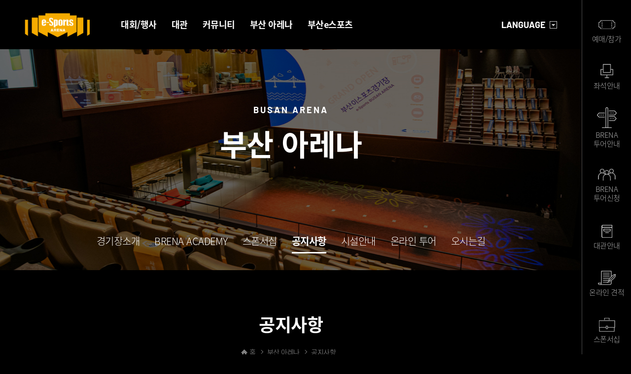

--- FILE ---
content_type: text/html;charset=UTF-8
request_url: https://brena.or.kr/brena/notice.do?mode=view&articleNo=1730
body_size: 30413
content:

<!doctype html>
<html lang="ko">
<head>
<title>BRENA LCK WATCH PARTY 안내 | 부산 이스포츠 경기장</title>
<meta name="naver-site-verification" content="0ac3243b4af5e677fa7e0015d3b0d3c869db59f0" />
<meta http-equiv="Content-Type" content="text/html; charset=utf-8" />
<meta http-equiv="X-UA-Compatible" content="IE=edge" />
<meta name="viewport" content="width=device-width,initial-scale=1.0,minimum-scale=1.0,maximum-scale=1.0,user-scalable=yes">
<meta http-equiv="Content-Security-Policy" content="default-src 'self'; script-src 'self' 'unsafe-inline' 'unsafe-eval' https://brena.or.kr https://cdn.jsdelivr.net https://t1.daumcdn.net https://www.googletagmanager.com https://cr.acecounter.com https://code.jquery.com https://connect.facebook.net https://static.nid.naver.com https://apis.google.com https://developers.kakao.com https://t1.kakaocdn.net https://cdnjs.cloudflare.com; style-src 'self' 'unsafe-inline' https://brena.or.kr https://cdn.jsdelivr.net https://fonts.googleapis.com https://cdnjs.cloudflare.com; connect-src 'self' https://brena.or.kr https://www.google-analytics.com https://www.facebook.com https://api.ip.pe.kr https://hash.taglive.net https://analytics.google.com https://stats.g.doubleclick.net; img-src 'self' data: blob: https://brena.or.kr https://gtp5.acecounter.com https://cdn.jsdelivr.net https://www.googletagmanager.com https://static.nid.naver.com https://adlc-exchange.toast.com https://i.ytimg.com https://www.google.co.kr https://t-cdn.taglive.net https://cdnjs.cloudflare.com; font-src 'self' https://brena.or.kr https://cdn.jsdelivr.net https://fonts.gstatic.com; child-src 'self' https://accounts.google.com https://kauth.kakao.com https://www.google.com https://www.youtube.com https://look360.kr https://td.doubleclick.net https://kapi.kakao.com;" />
<link rel="icon" href="data:;base64,iVBORw0KGgo=">
<meta property="og:title" content="BRENA LCK WATCH PARTY 안내 | 부산 이스포츠 경기장"/>
<meta property="og:type" content="article"/>
<meta property="og:locale" content="ko"/>
<meta property="og:image" content="https://brena.or.kr:443/app/board/attach/image/3964_1705042281000.do"/>
<meta property="og:site_name" content="부산 이스포츠 경기장"/>
<meta property="article:published_time" content="2024-01-12T15:51:21Z"/>
<meta property="article:modified_time" content="2024-06-07T18:39:38Z"/>
<meta property="og:updated_time" content="2024-06-07T18:39:38Z"/>
<meta name="twitter:card" content="summary"/>
<meta name="twitter:title" content="BRENA LCK WATCH PARTY 안내 | 부산 이스포츠 경기장"/>
<meta name="twitter:image" content="https://brena.or.kr:443/app/board/attach/image/3964_1705042281000.do"/>
<meta itemprop="title" content="BRENA LCK WATCH PARTY 안내 | 부산 이스포츠 경기장"/>
<meta itemprop="image" content="https://brena.or.kr:443/app/board/attach/image/3964_1705042281000.do"/>
<link rel="canonical" href="https://brena.or.kr:443/brena/notice.do?mode=view&amp;articleNo=1730&amp;title=BRENA+LCK+WATCH+PARTY+%EC%95%88%EB%82%B4" />

<link rel="icon" type="image/png" sizes="16x16" href="/_res/brena/brena/img/favicon.png">
<link defer rel="stylesheet" type="text/css" href="/_res/_common/css/cms.css" />
<link href="/_res/brena/_share/css/cms-common.css?1704333935000" defer rel="stylesheet" type="text/css" />

<link href="/_res/brena/brena/css/cms-common.css?1764066560000" defer rel="stylesheet" type="text/css" />
	
<link href="/_res/brena/brena/css/base.css?1609308687000" defer rel="stylesheet" type="text/css" />
<link href="/_res/brena/brena/css/content.css?1757924690000" defer rel="stylesheet" type="text/css" />
<link href="/_res/brena/brena/css/layout.css?ver=230927" defer rel="stylesheet" type="text/css" />
<link href="/_res/brena/brena/css/font.css?1609308724000" defer rel="stylesheet" type="text/css" />
<link rel="stylesheet" href="//cdn.jsdelivr.net/npm/xeicon@2.3.3/xeicon.min.css">
<link defer rel="stylesheet" type="text/css" href="/_res/brena/_share/css/common01-01.css?1608600753000" />
<link defer rel="stylesheet" type="text/css" href="/_res/_common/css/toastr.css?1608600757000" />
<link defer rel="stylesheet" type="text/css" href="/_res/_common/js/jquery/jquery-ui-1.12.1/jquery-ui.min.css?1608600758000" />
<link defer rel="stylesheet" type="text/css" href="/_res/brena/_share/css/board.css?1610008379000" />
<link defer rel="stylesheet" type="text/css" href="/_custom/brena/resource/css/board.common.css?1608601046000" />


<script type="text/javascript" src="/_res/_common/js/jquery/jquery-2.2.4.min.js"></script>
<script defer type="text/javascript" src="/_res/_common/js/jquery/jquery-ui-1.12.1.min.js"></script>
<script type="text/javascript">
//<![CDATA[
	var CMS = {"contentEditAuth":false,"isDevelopAllContent":false,"isCallAdm":false,"editActive":true,"resourcePath":"\/_res\/brena\/brena\/","excludePrintSelector":"","locale":"ko","smoothScroll":"Y","mainContentId":"cms-content","appKey":"","contentEditOnlyMain":false,"servicePort":"","devContentKey":null,"subContentKeyMap":{},"boardNo":"9","menuCd":"21","ctx":"","sslPort":"","isMobileSite":false,"editorVendor":"froala","localeScriptPath":"\/_custom\/brena\/resource\/js\/","mainContentKey":null,"printClass":"cms-print","pageKind":"BOARD","editClass":"cms-edit","cherryPath":"\/_fox","siteId":"brena","isDevelop":false,"device":"pc","isSSL":false}, ctx = '', locale = 'ko';

//]]>
</script>

<script src="/_res/brena/brena/js/jquery.cookie.js?1609309276000" defer type="text/javascript" ></script>
<script src="/_res/brena/brena/js/jquery.easing.1.3.js?1609309295000" defer type="text/javascript" ></script>
<script defer type="text/javascript" src="/_res/_common/js/cms.js"></script>
<script src="/_res/brena/_share/js/cms-common.js?1620806009000" defer type="text/javascript" ></script>
<script src="/_res/brena/brena/js/cms-common.js?1764066560000" defer type="text/javascript" ></script>
<script src="/_res/brena/brena/js/menu.js?ver=230927" defer type="text/javascript" ></script>
<script src="/_res/brena/brena/js/swiper.min.js?1620952388000" defer type="text/javascript" ></script>	
<!-- <script src="/_res/brena/brena/js/masonry.pkgd.min.js?1609312557000" defer type="text/javascript" ></script> -->
<!-- <script src="/_res/brena/brena/js/imagesloaded.pkgd.min.js?1609309246000" defer type="text/javascript" ></script> -->
<script src="/_res/brena/brena/js/main.js?1622790852000" defer type="text/javascript" ></script>
<!--cms:script  defer="" type="text/javascript" src="/_res/brena/brena/js/jquery.flexslider-min.js"/-->

<script defer type="text/javascript" src="/_res/_common/js/toastr.js?1608600759000" ></script>
<script defer type="text/javascript" src="/_res/brena/_share/js/board.js?1608600753000" ></script>
<script defer type="text/javascript" src="/_custom/brena/resource/js/board.common.js?1617094694000" ></script>
<script defer type="text/javascript" src="/_custom/brena/resource/js/board.sns.share.js?1608601046000" ></script>

</head>
<body class="pc brena-site">

<div id="wrapper">
	<header id="header">
		<div class="head_box" data-cms-content="/brena/_content/gnb">
			
				
			
<h1 class="logo">
	<a href="/index.do">
		<img src="/_res/brena/brena/img/logo.png" alt="e-Sports"/>
	</a>
</h1>
<div class="gnbBox">
	<!-- 상단메뉴 -->
	<nav id="gnb">
		
			
			
		
<ul class="gnb">
	
		
		
		
			
				<li>
					<a href="/brena/newReservation.do" id="pc-gnb-menu-1"  title="대회/행사"  >대회/행사</a>
					<ul>
						
						
							<li>
								<a href="/brena/newReservation.do" id="pc-gnb-menu-9"  title="예매/참가"  >예매/참가</a>
							</li>
						
							<li>
								<a href="/brena/sub01_02.do" id="pc-gnb-menu-10"  title="좌석안내"  >좌석안내</a>
							</li>
						
							<li>
								<a href="/brena/collective-viewing-information.do" id="pc-gnb-menu-11"  title="BRENA투어"  >BRENA투어</a>
							</li>
						
							<li>
								<a href="/brena/viewing-etiquette.do" id="pc-gnb-menu-12"  title="관람 에티켓"  >관람 에티켓</a>
							</li>
						
					</ul>

				</li>
			
			
		
	
		
		
		
			
				<li>
					<a href="/brena/sub12_01.do" id="pc-gnb-menu-2"  title="대관"  >대관</a>
					<ul>
						
						
							<li>
								<a href="/brena/sub12_01.do" id="pc-gnb-menu-13"  title="대관안내"  >대관안내</a>
							</li>
						
							<li>
								<a href="/brena/sub12_02.do" id="pc-gnb-menu-218"  title="대관절차"  >대관절차</a>
							</li>
						
							<li>
								<a href="/brena/sub02_06.do" id="pc-gnb-menu-217"  title="온라인 견적"  >온라인 견적</a>
							</li>
						
					</ul>

				</li>
			
			
		
	
		
		
		
			
				<li>
					<a href="/brena/sub03_02.do" id="pc-gnb-menu-3"  title="커뮤니티"  >커뮤니티</a>
					<ul>
						
						
							<li>
								<a href="/brena/sub03_02.do" id="pc-gnb-menu-17"  title="갤러리"  >갤러리</a>
							</li>
						
							<li>
								<a href="https://www.youtube.com/@brena_esports" id="pc-gnb-menu-213"  title="새창열림"  target="_blank" >영상</a>
							</li>
						
							<li>
								<a href="https://discord.gg/EeXRcz8se6" id="pc-gnb-menu-18"  title="새창열림"  target="_blank" >Discord</a>
							</li>
						
							<li>
								<a href="https://www.facebook.com/Brena.esports" id="pc-gnb-menu-209"  title="새창열림"  target="_blank" >Facebook</a>
							</li>
						
							<li>
								<a href="https://www.instagram.com/brena_esports/" id="pc-gnb-menu-210"  title="새창열림"  target="_blank" >Instagram</a>
							</li>
						
							<li>
								<a href="https://twitter.com/Brena_esports" id="pc-gnb-menu-211"  title="새창열림"  target="_blank" >Twitter</a>
							</li>
						
							<li>
								<a href="http://pf.kakao.com/_YxgxizG" id="pc-gnb-menu-212"  title="새창열림"  target="_blank" >Kakao</a>
							</li>
						
					</ul>

				</li>
			
			
		
	
		
		
		
			
				<li>
					<a href="/brena/stadium-introduction.do" id="pc-gnb-menu-4"  title="부산 아레나"  class="active" >부산 아레나</a>
					<ul>
						
						
							<li>
								<a href="/brena/stadium-introduction.do" id="pc-gnb-menu-19"  title="경기장소개"  >경기장소개</a>
							</li>
						
							<li>
								<a href="/brena/BRENA_ACADEMY.do" id="pc-gnb-menu-238"  title="BRENA ACADEMY"  >BRENA ACADEMY</a>
							</li>
						
							<li>
								<a href="/brena/sponsorship.do" id="pc-gnb-menu-20"  title="스폰서십"  >스폰서십</a>
							</li>
						
							<li>
								<a href="/brena/notice.do" id="pc-gnb-menu-21"  title="공지사항"  class="active" >공지사항</a>
							</li>
						
							<li>
								<a href="/brena/sub04_04_copy.do" id="pc-gnb-menu-22"  title="시설안내"  >시설안내</a>
							</li>
						
							<li>
								<a href="https://my.matterport.com/show/?m=7xDqfkwVxSD" id="pc-gnb-menu-220"  title="새창열림"  target="_blank" >온라인 투어</a>
							</li>
						
							<li>
								<a href="/brena/location.do" id="pc-gnb-menu-23"  title="오시는길"  >오시는길</a>
							</li>
						
					</ul>

				</li>
			
			
		
	
		
		
		
			
				<li>
					<a href="/brena/sub05_03.do" id="pc-gnb-menu-5"  title="부산e스포츠"  >부산e스포츠</a>
					<ul>
						
						
							<li>
								<a href="https://youtube.com/channel/UCxedTJNaGRHiq6YfNtQVCNA" id="pc-gnb-menu-237"  title="새창열림"  target="_blank" >BNK FEARX</a>
							</li>
						
							<li>
								<a href="https://www.instagram.com/bespa_esports/?igsh=MWVoZnXAxdGtxaw%3D%3D#" id="pc-gnb-menu-235"  title="새창열림"  target="_blank" >부산 BeSPA</a>
							</li>
						
							<li>
								<a href="http://kel.e-sports.or.kr/" id="pc-gnb-menu-236"  title="새창열림"  target="_blank" >&#40;참여&#41; KEL</a>
							</li>
						
							<li>
								<a href="http://e-games.or.kr/" id="pc-gnb-menu-215"  title="새창열림"  target="_blank" >&#40;참여&#41; KeG</a>
							</li>
						
							<li>
								<a href="http://uni.e-sports.or.kr/" id="pc-gnb-menu-216"  title="새창열림"  target="_blank" >&#40;참여&#41; 대학리그</a>
							</li>
						
							<li>
								<a href="/brena/sub05_03.do" id="pc-gnb-menu-222"  title="e스포츠 동아리"  >e스포츠 동아리</a>
							</li>
						
							<li>
								<a href="/brena/sub05_04.do" id="pc-gnb-menu-223"  title="BRENA 베스트 플레이어"  >BRENA 베스트 플레이어</a>
							</li>
						
					</ul>

				</li>
			
			
		
	
</ul>
	</nav>
	<!-- //상단메뉴 -->
	<div class="topLink">
		<ul class="link">
	<!-- 	
			
			<li><a href="/brena/siteLogin.do">LOGIN</a></li>
			<li><a href="/brena/page00001.do">JOIN</a></li>
						
			
		 
-->
			<!--<li><a href="javascript:alert('준비중입니다.');">LOGIN</a></li>
			<li><a href="javascript:alert('준비중입니다.');">JOIN</a></li>-->
		</ul>
		<button class="btnLang">LANGUAGE</button>
		<ul class="lang">
			<li class="on"><a href="/">Korean</a></li>
			<li><a href="/brena/index_eng.do">English</a></li>
			
		</ul>
	</div>
</div>

<button type="button" class="btnMenu"><span>메뉴열기</span></button>
<!-- 모바일메뉴 -->
<nav id="mGnb">
	<button type="button" class="btnMenuClose"><span>메뉴닫기</span></button>
	<div class="mTopLink">
		<!-- 
		<ul class="link">
			<li><a href="/brena/siteLogin.do">LOGIN</a></li>
			<li><a href="/brena/page00001.do">JOIN</a></li>
		</ul>
-->
		<button class="btnLang">LANGUAGE</button>
		<ul class="lang">
			<li class="on"><a href="/">Korean</a></li>
			<li><a href="/brena/index_eng.do">English</a></li>
			<!--
			<li><a href="javascript:alert('준비중입니다.');">日本</a></li>
			<li><a href="javascript:alert('준비중입니다.');">简体中文</a></li>
			<li><a href="javascript:alert('준비중입니다.');">繁體中文</a></li>
-->
		</ul>
	</div>
	
		
		
	
<ul class="mgnb">
	
		
		<li class="has-sub">
			<a href="/brena/newReservation.do" id="mobile-menu-1"  title="대회/행사"  >대회/행사</a>
			<ul>
				
				
					<li>
						<a href="/brena/newReservation.do" id="mobile-menu-9"  title="예매/참가"  >예매/참가</a>
					</li>
				
					<li>
						<a href="/brena/sub01_02.do" id="mobile-menu-10"  title="좌석안내"  >좌석안내</a>
					</li>
				
					<li>
						<a href="/brena/collective-viewing-information.do" id="mobile-menu-11"  title="BRENA투어"  >BRENA투어</a>
					</li>
				
					<li>
						<a href="/brena/viewing-etiquette.do" id="mobile-menu-12"  title="관람 에티켓"  >관람 에티켓</a>
					</li>
				
			</ul>
		</li>
   	
		
		<li class="has-sub">
			<a href="/brena/sub12_01.do" id="mobile-menu-2"  title="대관"  >대관</a>
			<ul>
				
				
					<li>
						<a href="/brena/sub12_01.do" id="mobile-menu-13"  title="대관안내"  >대관안내</a>
					</li>
				
					<li>
						<a href="/brena/sub12_02.do" id="mobile-menu-218"  title="대관절차"  >대관절차</a>
					</li>
				
					<li>
						<a href="/brena/sub02_06.do" id="mobile-menu-217"  title="온라인 견적"  >온라인 견적</a>
					</li>
				
			</ul>
		</li>
   	
		
		<li class="has-sub">
			<a href="/brena/sub03_02.do" id="mobile-menu-3"  title="커뮤니티"  >커뮤니티</a>
			<ul>
				
				
					<li>
						<a href="/brena/sub03_02.do" id="mobile-menu-17"  title="갤러리"  >갤러리</a>
					</li>
				
					<li>
						<a href="https://www.youtube.com/@brena_esports" id="mobile-menu-213"  title="새창열림"  target="_blank" >영상</a>
					</li>
				
					<li>
						<a href="https://discord.gg/EeXRcz8se6" id="mobile-menu-18"  title="새창열림"  target="_blank" >Discord</a>
					</li>
				
					<li>
						<a href="https://www.facebook.com/Brena.esports" id="mobile-menu-209"  title="새창열림"  target="_blank" >Facebook</a>
					</li>
				
					<li>
						<a href="https://www.instagram.com/brena_esports/" id="mobile-menu-210"  title="새창열림"  target="_blank" >Instagram</a>
					</li>
				
					<li>
						<a href="https://twitter.com/Brena_esports" id="mobile-menu-211"  title="새창열림"  target="_blank" >Twitter</a>
					</li>
				
					<li>
						<a href="http://pf.kakao.com/_YxgxizG" id="mobile-menu-212"  title="새창열림"  target="_blank" >Kakao</a>
					</li>
				
			</ul>
		</li>
   	
		
		<li class="has-sub">
			<a href="/brena/stadium-introduction.do" id="mobile-menu-4"  title="부산 아레나"  class="active" >부산 아레나</a>
			<ul>
				
				
					<li>
						<a href="/brena/stadium-introduction.do" id="mobile-menu-19"  title="경기장소개"  >경기장소개</a>
					</li>
				
					<li>
						<a href="/brena/BRENA_ACADEMY.do" id="mobile-menu-238"  title="BRENA ACADEMY"  >BRENA ACADEMY</a>
					</li>
				
					<li>
						<a href="/brena/sponsorship.do" id="mobile-menu-20"  title="스폰서십"  >스폰서십</a>
					</li>
				
					<li>
						<a href="/brena/notice.do" id="mobile-menu-21"  title="공지사항"  class="active" >공지사항</a>
					</li>
				
					<li>
						<a href="/brena/sub04_04_copy.do" id="mobile-menu-22"  title="시설안내"  >시설안내</a>
					</li>
				
					<li>
						<a href="https://my.matterport.com/show/?m=7xDqfkwVxSD" id="mobile-menu-220"  title="새창열림"  target="_blank" >온라인 투어</a>
					</li>
				
					<li>
						<a href="/brena/location.do" id="mobile-menu-23"  title="오시는길"  >오시는길</a>
					</li>
				
			</ul>
		</li>
   	
		
		<li class="has-sub">
			<a href="/brena/sub05_03.do" id="mobile-menu-5"  title="부산e스포츠"  >부산e스포츠</a>
			<ul>
				
				
					<li>
						<a href="https://youtube.com/channel/UCxedTJNaGRHiq6YfNtQVCNA" id="mobile-menu-237"  title="새창열림"  target="_blank" >BNK FEARX</a>
					</li>
				
					<li>
						<a href="https://www.instagram.com/bespa_esports/?igsh=MWVoZnXAxdGtxaw%3D%3D#" id="mobile-menu-235"  title="새창열림"  target="_blank" >부산 BeSPA</a>
					</li>
				
					<li>
						<a href="http://kel.e-sports.or.kr/" id="mobile-menu-236"  title="새창열림"  target="_blank" >&#40;참여&#41; KEL</a>
					</li>
				
					<li>
						<a href="http://e-games.or.kr/" id="mobile-menu-215"  title="새창열림"  target="_blank" >&#40;참여&#41; KeG</a>
					</li>
				
					<li>
						<a href="http://uni.e-sports.or.kr/" id="mobile-menu-216"  title="새창열림"  target="_blank" >&#40;참여&#41; 대학리그</a>
					</li>
				
					<li>
						<a href="/brena/sub05_03.do" id="mobile-menu-222"  title="e스포츠 동아리"  >e스포츠 동아리</a>
					</li>
				
					<li>
						<a href="/brena/sub05_04.do" id="mobile-menu-223"  title="BRENA 베스트 플레이어"  >BRENA 베스트 플레이어</a>
					</li>
				
			</ul>
		</li>
   	
</ul>
	<ul class="etcLink">
		<li class="ic3"><a href="/brena/collective-viewing-information.do" target="_self">BRENA 투어안내</a></li>
		<li class="ic4"><a href="/brena/newtour.do">BRENA 투어신청</a></li>
		<li class="ic2"><a href="/brena/sub02_01.do">대관안내</a></li>
		<!--<li class="ic1"><a href="/brena/player.do">선수등록</a></li>
		<li class="ic2"><a href="javascript:alert('%EC%A4%80%EB%B9%84%EC%A4%91%EC%9E%85%EB%8B%88%EB%8B%A4.');">아카이브</a></li>
		<li class="ic3"><a href="../forms/tour.jsp" target="_self">BRENA 투어</a></li>-->
	</ul>
</nav>
<div class="fix_bg"></div>
		</div>
	</header>
	<div class="shadow_device"></div>
	<div class="contents cms-print" id="container">
		<div data-cms-content="/brena/_content/menu-info">
			
				
			


	
	
	
	
		
	
	
	


<div class="subVisual bg4 ani-in" data-cms-content="/brena/_content/menu-info">
	
		
		
		
		
		
	

<h1 class="ani_y">
	<span><p>BUSAN ARENA</p>
<p>
</p></span>
	부산 아레나
</h1>
</div>
		</div>
		<nav id="lnb" class="ani-in action" data-cms-content="/brena/_content/lnb">
			
				
			

<button class="selet_txt" type="button">메뉴보기</button>

	
	
	
	
	


	<ul>
		
			
			<li class="">
				<a href="/brena/stadium-introduction.do" id="lnb-menu-19"  >경기장소개</a>
			</li>
		
			
			<li class="">
				<a href="/brena/BRENA_ACADEMY.do" id="lnb-menu-238"  >BRENA ACADEMY</a>
			</li>
		
			
			<li class="">
				<a href="/brena/sponsorship.do" id="lnb-menu-20"  >스폰서십</a>
			</li>
		
			
			<li class="on">
				<a href="/brena/notice.do" id="lnb-menu-21"  class="active" >공지사항</a>
			</li>
		
			
			<li class="">
				<a href="/brena/sub04_04_copy.do" id="lnb-menu-22"  >시설안내</a>
			</li>
		
			
			<li class="">
				<a href="https://my.matterport.com/show/?m=7xDqfkwVxSD" id="lnb-menu-220"  target="_blank" >온라인 투어</a>
			</li>
		
			
			<li class="">
				<a href="/brena/location.do" id="lnb-menu-23"  >오시는길</a>
			</li>
		
	</ul>

		</nav>
		<div class="content" data-cms-content="/brena/_content/menu-depth-info">
			
				
			
<h1 class="title">
	공지사항
</h1>
<div class="location">
	
	
		<ul>
			<li class="home">홈</li>
			
			
				<li>
					<a href="/brena/stadium-introduction.do" id="menu-4"  class="active" >부산 아레나</a>
				</li>
			
			
			
				<li>
					공지사항
				</li>
			
		</ul>
	
	
</div>
		</div>
		<div class="subConBox">
			<div class="bbsBox">
				<div class="content" data-cms-content="/brena/_content/notice-tab-menu">
					
						
					


				</div>
				<div class="content" data-cms-content="/brena/_content/new-notice">
					
						
					

	
	
	
	
	
	


	


				</div>
				<div id="cms-content" class="cms-search">
	
	
		




<script type="text/javascript">
//<![CDATA[
  var resPath = '/_custom/brena/resource/', isEditorImageUpload = 'true' == 'false'? false: true, clientId = 'brena', boardTy = 'board01', boardNo = '9', siteId = 'brena';
//]]>
</script>
<div class="ko board view co-board ">
	
		










<input type="hidden" name="articleNo" value="1730" />
<div class="viewTypeA">
	<div class="top">
		<h2>BRENA LCK WATCH PARTY 안내</h2>
		<ul class="infor">
			<li>BRENA</li>
			<li>2024.01.12</li>
		</ul>
				
			<ul class="file">
				
					<li>
						<a href="?mode=download&amp;articleNo=1730&amp;attachNo=3964">
							FearX 왓치파티.jpg
						</a>
					</li>
				
			</ul>
		
	</div>
	<div class="con">
		
			<div class="fr-view"><div><div><div><p><img src="/_attach/brena/editor-image/2024/01/LWgHfmvhGDfXwJQRqexWmSGVug.jpg" class="fr-fic fr-dib" data-path="/_attach/brena/editor-image/2024/01/LWgHfmvhGDfXwJQRqexWmSGVug.jpg" data-size="330287" data-success="true" data-file_name="LWgHfmvhGDfXwJQRqexWmSGVug.jpg" data-width="1080" data-alt="screen shot" data-height="1080"></p><p>✨BRENA LCK WATCH PARTY✨</p><p>2024년 이스포츠의 시작은 부산이스포츠경기장과 함께!</p><p>경기장에서 이스포츠도 즐기고, FearX🦊도 응원하자!</p><p><br></p><p>📍 장소</p><p>&nbsp;- 부산이스포츠경기장 블루스페이스, B-PUB</p><p>(부산광역시 부산진구 중앙대로 672 삼정타워 15, 16층)</p><p><br></p><p>✔ 일정</p><p>- 1월 18일(목) 17:30 FOX vs KT</p><p>- 1월 20일(토) 15:00 FOX vs BRO</p><p>- 1월 24일(수) 17:00 FOX vs HLE</p><p>- 1월 26일(금) 19:30 FOX vs DRX</p><p><br></p><p>- 2월 1일(목) 19:30 FOX vs NS</p><p>- 2월 4일(일) 17:30 FOX vs GEN</p><p>- 2월 16일(금) 19:30 FOX vs KDF</p><p>- 2월 18일(일) 15:00 FOX vs T1</p><p>- 2월 22일(목) 17:00 FOX vs DK</p><p>- 2월 24일(토) 17:30 FOX vs GEN</p><p>- 2월 28일(수) 19:30 FOX vs T1</p><p><br></p><p>- 3월 1일(금) 17:00 FOX vs HLE</p><p>- 3월 7일(목) 19:30 FOX vs KT</p><p>- 3월 10일(일) 17:30 FOX vs DK</p><p>- 3월 14일(목) 17:00 FOX vs DRX</p><p>- 3월 16일(토) 15:00 FOX vs KDF</p><p>- 3월 22일(금) 19:30 FOX vs NS</p><p>- 3월 24일(일) 15:00 FOX vs BRO</p><p><br></p><p>*경기 시간 2시간 전부터 &#39;리그 오브 레전드&#39; 게임 플레이 가능(블루스페이스)</p><p><br></p><p>📌참가방법</p><p>&nbsp;- 당일 현장 방문을 통한 자율 참가</p><p>※ 문의 : 부산이스포츠경기장 카카오톡 채널 메시지&nbsp;</p><p>(https://pf.kakao.com/_YxgxizG)</p></div></div></div></div>
		
		
		
	</div>
	
</div>





<div class="b-btn01 type01">
	
<div class="btnList">
	
	

	

	
	

	
	

	
	
	
	<span class="btnBc yellow">
		<a type="button" href="?mode=list&amp;article.offset=0&amp;articleLimit=10">목록</a>
	</span>
</div>
</div>


	
	
<ul class="viewlist">
	<li class="before">
		<span>이전글</span>
       	
        	
			
				<a href="?mode=view&amp;articleNo=1715&amp;article.offset=0&amp;articleLimit=10">
					브레나 대학생 간식파티 - 전국 대학생 TFT 대회 안내
				</a>
			
		
	</li>
	<li class="next">
		<span>다음글</span>
       	
        	
			
				<a href="?mode=view&amp;articleNo=1887&amp;article.offset=0&amp;articleLimit=10">
					문화체육관광부 지정 2024년 이스포츠 시설 신규 추가 모집 안내 (~3/4)
				</a>
			
		
	</li>
</ul>

	
</div>



	
	
	
</div>
			</div>
		</div>
	</div>
	<footer id="footer" data-cms-content="/brena/_content/footer">
		
			
		
<!-- 우측퀵메뉴 --><div class="rtQuick">
	<ul>
		<li class="ic1"><a href="/brena/reservation.do">예매/참가</a></li>
		<li class="ic2"><a href="/brena/sub01_02.do">좌석안내</a></li>
		<li class="ic8"><a href="/brena/collective-viewing-information.do">BRENA<br />투어안내</a></li>
		<li class="ic3"><a href="https://naver.me/GV2pFc1k" target="_blank">BRENA<br />투어신청</a></li>
		<li class="ic7"><a href="/brena/sub12_01.do">대관안내</a></li>
		<li class="ic4"><a href="/brena/sub02_06.do">온라인 견적</a></li>
		<li class="ic5"><a href="/brena/sponsorship.do">스폰서십</a></li>
		<!--<li class="ic6"><a href="/brena/player.do">선수등록</a></li>
		<li class="ic7"><a href="https://brena.or.kr/iesf" target="_blank">아카이브</a></li>
		<li class="ic8"><a href="/brena/tour.do" target="_self">BRENA 투어</a></li>-->
	</ul>
	<button class="botBtTop" type="button">TOP</button>
</div>

<div class="ft-menu">
	<div class="cinner">
		<ul class="foot_menu">
			<li><a href="/brena/personal-information-processing-policy.do" style="color: #ffffff !important">개인정보처리방침</a></li>
			<li><a href="/brena/location.do" style="color: #ffffff !important">오시는길</a></li>
			<li><a href="/brena/sub04_04.do" style="color: #ffffff !important">시설안내</a></li>
		</ul>
	</div>	
</div>
<div class="ft-detail">
	<div class="cinner">
		<div class="ft-info">
			<div class="foot_logo">
				<span><img src="/_res/brena/brena/img/foot_logo.png" alt="e-Sports"></span>
				<a href="https://www.ggoomgil.go.kr/front/index.do" target="_blank"><img src="/_res/brena/brena/img/ft-logo02.png" alt="꿈길"></a>
			</div>
			<address style="color: #ffffff !important">(47296) 부산광역시 부산진구 중앙대로 672 삼정타워 15, 16층 (재)부산정보산업진흥원<br><span>대표자명: 김태열 </span><span>사업자등록번호: 108-82-11258 </span><span>대표이메일주소: game@busanit.or.kr </span><span>대표전화번호: 051-805-5325 </span></address><small style="color: #ffffff !important">Copyright 2020 BUSAN e-SPORTS ARENA. All Rights Reserved.</small>			
		</div>
		<div class="ft-info">
			<div class="show">
				<div class="subject" style="color: #ffffff !important">관람안내</div>
				<table>
					<tr>
						<th style="color: #ffffff !important">개관일</th>
						<td style="color: #ffffff !important">매주 화요일 ~ 일요일</td>
					</tr>
					<tr>
						<th style="color: #ffffff !important">관람시간</th>
						<td style="color: #ffffff !important">평일/주말 11:00 ~ 20:00</td>
					</tr>
					<tr>
						<th style="color: #ffffff !important">휴관일</th>
						<td style="color: #ffffff !important">매주 월요일, (경기장 사정에 따라 휴관일 변동)</td>
					</tr>
				</table>
				<a href="/brena/collective-viewing-information.do" class="btn-show" style="color: #ffffff !important">자세히 보기</a>
			</div>
			<ul class="foot_sns">
				<li class="ic1"><a href="https://www.facebook.com/Brena.esports/" target="_blank" style="color: #ffffff !important">페이스북</a></li>
				<li class="ic2"><a href="https://twitter.com/Brena_esports/" target="_blank" style="color: #ffffff !important">트위터</a></li>
				<li class="ic3"><a href="https://www.instagram.com/brena_esports/" target="_blank" style="color: #ffffff !important">인스타그램</a></li>
				<li class="ic4"><a href="https://www.youtube.com/부산이스포츠경기장" target="_blank" style="color: #ffffff !important">유튜브</a></li>
				<li class="ic5"><a href="http://pf.kakao.com/_YxgxizG" target="_blank" style="color: #ffffff !important">카카오톡</a></li>
			</ul>			
		</div>
	</div>
</div>
	
<!-- //우측퀵메뉴 -->
<!--
<div class="footBox">
	<ul class="foot_menu">
		<li><a href="/brena/personal-information-processing-policy.do">개인정보처리방침</a></li>
		<li><a href="/brena/location.do">오시는길</a></li>
		<li><a href="/brena/sub04_04.do">시설안내</a></li>
	</ul>
	<div class="foot_logo"><img src="/_res/brena/brena/img/foot_logo.png" alt="e-Sports"></div><address>(47296) 부산광역시 부산진구 중앙대로 672 삼정타워 15, 16층 (재)부산정보산업진흥원<br><span>대표자명: 정문섭</span><span>사업자등록번호: 108-82-11258</span><span>대표이메일주소: game@busanit.or.kr</span><span>대표전화번호: 051-805-5330</span></address><small>Copyright 2020 BUSAN e-SPORTS ARENA. All Rights Reserved.</small>
	<ul class="foot_sns">
		<li class="ic1"><a href="https://www.facebook.com/Brena.esports/" target="_blank">페이스북</a></li>
		<li class="ic2"><a href="https://twitter.com/Brena_esports/" target="_blank">트위터</a></li>
		<li class="ic3"><a href="https://www.instagram.com/brena_esports/" target="_blank">인스타그램</a></li>
		<li class="ic4"><a href="https://www.youtube.com/부산이스포츠경기장" target="_blank">유튜브</a></li>
	</ul>
</div>-->
<!-- Global site tag (gtag.js) - Google Analytics --><script async="" src="https://www.googletagmanager.com/gtag/js?id=G-N3JYHYDMEH">
</script>
<script>
	window.dataLayer = window.dataLayer || [];
	function gtag(){
		dataLayer.push(arguments);
	}
	gtag('js', new Date());

	gtag('config', 'G-N3JYHYDMEH');
</script>
	</footer>
</div>


</body>

</html>

--- FILE ---
content_type: text/css
request_url: https://brena.or.kr/_res/brena/_share/css/cms-common.css?1704333935000
body_size: 7238
content:
@charset "utf-8";
/****************************************/
/* Name: e-Sports
/* PART: FONTS STYLE 
/* Version: 1.0 / day: 2020-10-26
/* Author:  
/****************************************/

/* noto-sans-kr-300 - latin_korean */
@font-face {
  font-family: 'Noto Sans KR';
  font-style: normal;
  font-weight: 300;
  src: url('/_res/brena/iesf/etc/noto-sans-kr-v12-latin_korean-300.eot'); /* IE9 Compat Modes */
  src: local('Noto Sans KR Light'), local('NotoSansKR-Light'),
       url('/_res/brena/iesf/etc/noto-sans-kr-v12-latin_korean-300.woff2') format('woff2'), /* Super Modern Browsers */
       url('/_res/brena/iesf/etc/noto-sans-kr-v12-latin_korean-300.woff') format('woff'), /* Modern Browsers */
       url('/_res/brena/iesf/etc/noto-sans-kr-v12-latin_korean-300.ttf') format('truetype'); /* Safari, Android, iOS */
}
/* noto-sans-kr-500 - latin_korean */
@font-face {
  font-family: 'Noto Sans KR';
  font-style: normal;
  font-weight: 500;
  src: url('/_res/brena/iesf/etc/noto-sans-kr-v12-latin_korean-500.eot'); /* IE9 Compat Modes */
  src: local('Noto Sans KR Medium'), local('NotoSansKR-Medium'),
       url('/_res/brena/iesf/etc/noto-sans-kr-v12-latin_korean-500.woff2') format('woff2'), /* Super Modern Browsers */
       url('/_res/brena/iesf/etc/noto-sans-kr-v12-latin_korean-500.woff') format('woff'), /* Modern Browsers */
       url('/_res/brena/iesf/etc/noto-sans-kr-v12-latin_korean-500.ttf') format('truetype'); /* Safari, Android, iOS */
}
/* noto-sans-kr-regular - latin_korean */
@font-face {
  font-family: 'Noto Sans KR';
  font-style: normal;
  font-weight: 400;
  src: url('/_res/brena/iesf/etc/noto-sans-kr-v12-latin_korean-regular.eot'); /* IE9 Compat Modes */
  src: local('Noto Sans KR Regular'), local('NotoSansKR-Regular'),
       url('/_res/brena/iesf/etc/noto-sans-kr-v12-latin_korean-regular.woff2') format('woff2'), /* Super Modern Browsers */
       url('/_res/brena/iesf/etc/noto-sans-kr-v12-latin_korean-regular.woff') format('woff'), /* Modern Browsers */
       url('/_res/brena/iesf/etc/noto-sans-kr-v12-latin_korean-regular.ttf') format('truetype'); /* Safari, Android, iOS */
}
/* noto-sans-kr-900 - latin_korean */
@font-face {
  font-family: 'Noto Sans KR';
  font-style: normal;
  font-weight: 900;
  src: url('/_res/brena/iesf/etc/noto-sans-kr-v12-latin_korean-900.eot'); /* IE9 Compat Modes */
  src: local('Noto Sans KR Black'), local('NotoSansKR-Black'),
       url('/_res/brena/iesf/etc/noto-sans-kr-v12-latin_korean-900.woff2') format('woff2'), /* Super Modern Browsers */
       url('/_res/brena/iesf/etc/noto-sans-kr-v12-latin_korean-900.woff') format('woff'), /* Modern Browsers */
       url('/_res/brena/iesf/etc/noto-sans-kr-v12-latin_korean-900.ttf') format('truetype'); /* Safari, Android, iOS */
}
/* noto-sans-kr-700 - latin_korean */
@font-face {
  font-family: 'Noto Sans KR';
  font-style: normal;
  font-weight: 700;
  src: url('/_res/brena/iesf/etc/noto-sans-kr-v12-latin_korean-700.eot'); /* IE9 Compat Modes */
  src: local('Noto Sans KR Bold'), local('NotoSansKR-Bold'),
       url('/_res/brena/iesf/etc/noto-sans-kr-v12-latin_korean-700.woff2') format('woff2'), /* Super Modern Browsers */
       url('/_res/brena/iesf/etc/noto-sans-kr-v12-latin_korean-700.woff') format('woff'), /* Modern Browsers */
       url('/_res/brena/iesf/etc/noto-sans-kr-v12-latin_korean-700.ttf') format('truetype'); /* Safari, Android, iOS */
}

/* barlow-regular - latin */
@font-face {
  font-family: 'Barlow';
  font-style: normal;
  font-weight: 400;
  src: url('/_res/brena/iesf/etc/barlow-v5-latin-regular.eot'); /* IE9 Compat Modes */
  src: local('Barlow Regular'), local('Barlow-Regular'),
       url('/_res/brena/iesf/etc/barlow-v5-latin-regular.woff2') format('woff2'), /* Super Modern Browsers */
       url('/_res/brena/iesf/etc/barlow-v5-latin-regular.woff') format('woff'), /* Modern Browsers */
       url('/_res/brena/iesf/etc/barlow-v5-latin-regular.ttf') format('truetype'); /* Safari, Android, iOS */
}
/* barlow-700 - latin */
@font-face {
  font-family: 'Barlow';
  font-style: normal;
  font-weight: 700;
  src: url('/_res/brena/iesf/etc/barlow-v5-latin-700.eot'); /* IE9 Compat Modes */
  src: local('Barlow Bold'), local('Barlow-Bold'),
       url('/_res/brena/iesf/etc/barlow-v5-latin-700.woff2') format('woff2'), /* Super Modern Browsers */
       url('/_res/brena/iesf/etc/barlow-v5-latin-700.woff') format('woff'), /* Modern Browsers */
       url('/_res/brena/iesf/etc/barlow-v5-latin-700.ttf') format('truetype'); /* Safari, Android, iOS */
}
/* barlow-800 - latin */
@font-face {
  font-family: 'Barlow';
  font-style: normal;
  font-weight: 800;
  src: url('/_res/brena/iesf/etc/barlow-v5-latin-800.eot'); /* IE9 Compat Modes */
  src: local('Barlow ExtraBold'), local('Barlow-ExtraBold'),
       url('/_res/brena/iesf/etc/barlow-v5-latin-800.woff2') format('woff2'), /* Super Modern Browsers */
       url('/_res/brena/iesf/etc/barlow-v5-latin-800.woff') format('woff'), /* Modern Browsers */
       url('/_res/brena/iesf/etc/barlow-v5-latin-800.ttf') format('truetype'); /* Safari, Android, iOS */
}

/* montserrat-regular - latin */
@font-face {
  font-family: 'Montserrat';
  font-style: normal;
  font-weight: 400;
  src: url('/_res/brena/iesf/etc/montserrat-v15-latin-regular.eot'); /* IE9 Compat Modes */
  src: local('Montserrat Regular'), local('Montserrat-Regular'),
       url('/_res/brena/iesf/etc/montserrat-v15-latin-regular.woff2') format('woff2'), /* Super Modern Browsers */
       url('/_res/brena/iesf/etc/montserrat-v15-latin-regular.woff') format('woff'), /* Modern Browsers */
       url('/_res/brena/iesf/etc/montserrat-v15-latin-regular.ttf') format('truetype'); /* Safari, Android, iOS */
}
/* montserrat-700 - latin */
@font-face {
  font-family: 'Montserrat';
  font-style: normal;
  font-weight: 700;
  src: url('/_res/brena/iesf/etc/montserrat-v15-latin-700.eot'); /* IE9 Compat Modes */
  src: local('Montserrat Bold'), local('Montserrat-Bold'),
       url('/_res/brena/iesf/etc/montserrat-v15-latin-700.woff2') format('woff2'), /* Super Modern Browsers */
       url('/_res/brena/iesf/etc/montserrat-v15-latin-700.woff') format('woff'), /* Modern Browsers */
       url('/_res/brena/iesf/etc/montserrat-v15-latin-700.ttf') format('truetype'); /* Safari, Android, iOS */
}

/* LogikLITE-Wide */
@font-face {
  font-family: 'LogikLITE-Wide';
  font-style: normal;
  font-weight: 100;
  src: url('/_res/brena/_share/etc/LogikLITE-WideThin.otf');
}

@font-face {
  font-family: 'LogikLITE-Wide';
  font-style: normal;
  font-weight: 200;
  src: url('/_res/brena/_share/etc/LogikLITE-WideLight.otf');
}

@font-face {
  font-family: 'LogikLITE-Wide';
  font-style: normal;
  font-weight: 500;
  src: url('/_res/brena/_share/etc/LogikLITE-WideMedium.otf');
}

@font-face {
  font-family: 'LogikLITE-Wide';
  font-style: normal;
  font-weight: 600;
  src: url('/_res/brena/_share/etc/LogikLITE-WideBold.otf');
}

@font-face {
  font-family: 'LogikLITE-Wide';
  font-style: normal;
  font-weight: 700;
  src: url('/_res/brena/_share/etc/LogikLITE-WideSemiBold.otf');
}

@font-face {
  font-family: 'LogikLITE-Wide';
  font-style: normal;
  font-weight: 900;
  src: url('/_res/brena/_share/etc/LogikLITE-WideBlack.otf');
}


--- FILE ---
content_type: text/css
request_url: https://brena.or.kr/_res/brena/brena/css/cms-common.css?1764066560000
body_size: 10857
content:
@charset "utf-8";
/****************************************/
/* Name: e-Sports
/* PART: STYLE 
/* Version: 1.0 / day: 2020-10-26
/* Author:  
/****************************************/


/* padding */
.pt5 { padding-top:5px !important; }
.pt10 { padding-top:10px !important; }
.pt15 { padding-top:15px !important; }
.pt20 { padding-top:20px !important; }
.pt25 { padding-top:25px !important; }
.pt30 { padding-top:30px !important; }
.pt35 { padding-top:35px !important; }
.pt40 { padding-top:40px !important; }
.pt45 { padding-top:45px !important; }
.pt50 { padding-top:50px !important; }

.pr5 { padding-right:5px !important; }
.pr10 { padding-right:10px !important; }
.pr15 { padding-right:15px !important; }
.pr20 { padding-right:20px !important; }
.pr25 { padding-right:25px !important; }
.pr30 { padding-right:30px !important; }
.pr35 { padding-right:35px !important; }
.pr40 { padding-right:40px !important; }
.pr45 { padding-right:45px !important; }
.pr50 { padding-right:50px !important; }

.pb5 { padding-bottom:5px !important; }
.pb10 { padding-bottom:10px !important; }
.pb15 { padding-bottom:15px !important; }
.pb20 { padding-bottom:20px !important; }
.pb25 { padding-bottom:25px !important; }
.pb30 { padding-bottom:30px !important; }
.pb35 { padding-bottom:35px !important; }
.pb40 { padding-bottom:40px !important; }
.pb45 { padding-bottom:45px !important; }
.pb50 { padding-bottom:50px !important; }

.pl0 { padding-left:0px !important; }
.pl5 { padding-left:5px !important; }
.pl10 { padding-left:10px !important; }
.pl15 { padding-left:15px !important; }
.pl20 { padding-left:20px !important; }
.pl25 { padding-left:25px !important; }
.pl30 { padding-left:30px !important; }
.pl35 { padding-left:35px !important; }
.pl40 { padding-left:40px !important; }
.pl45 { padding-left:45px !important; }
.pl50 { padding-left:50px !important; }

.pppp10{padding:10px !important;}
.pppp15{padding:15px !important;}
.pppp20{padding:20px !important;}
.pppp30{padding:30px 40px !important;}

/* margin */
.mt-25{margin-top:-25px !important;}
.mt-40{margin-top:-40px !important;}
.mt0 { margin-top:0px !important;}
.mt5 { margin-top:5px !important; }
.mt10 { margin-top:10px !important; }
.mt15 { margin-top:15px !important; }
.mt20 { margin-top:20px !important; }
.mt25 { margin-top:25px !important; }
.mt30 { margin-top:30px !important;}
.mt35 { margin-top:35px !important; }
.mt40 { margin-top:40px !important; }
.mt45 { margin-top:45px !important; }
.mt50 { margin-top:50px !important; }
.mt60 { margin-top:60px !important; }

.mr5 { margin-right:5px !important; }
.mr8 { margin-right:8px !important; }
.mr10 { margin-right:10px !important; }
.mr15 { margin-right:15px !important; }
.mr20 { margin-right:20px !important; }
.mr25 { margin-right:25px !important; }
.mr30 { margin-right:30px !important; }
.mr35 { margin-right:35px !important; }
.mr40 { margin-right:40px !important; }
.mr45 { margin-right:45px !important; }
.mr50 { margin-right:50px !important; }

.mb0 { margin-bottom:0 !important; }
.mb5 { margin-bottom:5px !important; }
.mb10 { margin-bottom:10px !important; }
.mb15 { margin-bottom:15px !important; }
.mb20 { margin-bottom:20px !important; }
.mb25 { margin-bottom:25px !important; }
.mb30 { margin-bottom:30px !important; }
.mb35 { margin-bottom:35px !important; }
.mb40 { margin-bottom:40px !important; }
.mb45 { margin-bottom:45px !important; }
.mb50 { margin-bottom:50px !important; }
.mb60 { margin-bottom:60px !important; }
.mb70 { margin-bottom:70px !important; }
.mb80 { margin-bottom:80px !important; }

.ml-20{margin-left:-20px !important;}
.ml-15{margin-left:-15px !important;}
.ml0 { margin-left:0 !important; }
.ml5 { margin-left:5px !important; }
.ml10 { margin-left:10px !important; }
.ml15 { margin-left:15px !important; }
.ml20 { margin-left:20px !important; }
.ml25 { margin-left:25px !important; }
.ml30 { margin-left:30px !important; }
.ml35 { margin-left:35px !important; }
.ml40 { margin-left:40px !important; }
.ml45 { margin-left:45px !important; }
.ml50 { margin-left:50px !important; }
.ml70 { margin-left:70px !important; }

/* width */
.wid_100p{width:100% !important;}
.wid_50p{width:50% !important;}
.wid_100px{width:100px;}
.wid_150px{width:150px;}
.wid_200px{width:200px;}
.wid_215px{width:215px;}
.wid_240px{width:240px;}
.wid_250px{width:250px;}
.wid_285px{width:285px;}
.wid_315px{width:315px;}
.wid_360px{width:360px;}
.wid_395px{width:395px;}
.wid_400px{width:400px}
.wid_420px{width:420px}
.wid_450px{width:440px}
.wid_465px{width:465px;}
.wid_490px{width:490px;}
.wid_500px{width:500px;}
.wid_540px{width:540px;}
.wid_600px{width:600px;}
.wid_650px{width:650px;}
.wid_670px{width:670px;}
.wid_680px{width:680px;}
.wid_690px{width:690px;}
.wid_700px{width:700px;}

/* li line-height */
.lin_h30 li{line-height:30px !important}
.li_mb5 li{margin-bottom:5px !important}
.li_mb10 li{margin-bottom:10px !important}

/* float해제 */
.hig100p{height:100%;overflow:hidden;}
.flo_clear:after{display:block;clear:both;content:''}

/* font-size */
.fon_11{font-size:11px !important;}
.fon_12{font-size:12px !important;}
.fon_13{font-size:13px !important;}
.fon_14{font-size:14px !important;}
.fon_15{font-size:15px !important;}
.fon_16{font-size:16px !important;}
.fon_17{font-size:17px !important;}
.fon_18{font-size:18px !important;}
.fon_19{font-size:19px !important;}
.fon_20{font-size:20px !important;}
.fon_21{font-size:21px !important;}
.fon_22{font-size:22px !important;line-height:30px !important}

/* font-color */
.col_oran, .col_oran a{color:#f6ab00 !important;}
.col_yell{color:#ffff00 !important;}
.col_blue{color:#0085db !important}
.col_blue2{color:#0e51b8 !important}
.col_green{color:#338001 !important;}
.col_gray{color:#676767 !important;}
.col_red,.col_red a{color:#df4e3e !important;}
.col_purple{color:#8055b4 !important;}
.col_black{color:#000 !important;}
.col_violet{color:#e814af !important;}

/* 들려쓰기 */
.txt_ind-15{text-indent:-15px}
.txt_ind15{text-indent:15px}

/* font-family */
.fon_fam_ver{font-family:"Verdana",Arial,Helvetica,sans-serif;}

/* font-weight */
.fon_bold{font-weight:bold !important;}
.fon_nor{font-weight:normal !important;}

/* letter-spacing */
.ltt_0{letter-spacing:0px}
.ltt_1{letter-spacing:-1px}

/* underline */
.dec_line{text-decoration:underline;}
.dec_line_none{text-decoration:none;}

/* line-height */
.line_h20{line-height:20px;}

/* text-align */
.txt_left{text-align:left !important;}
.txt_right{text-align:right !important;}
.txt_center{text-align:center !important;}

/* clear:both */
.clear_b{clear:both;}

/* float:left,right */
.flo_lt{float:left;}
.flo_rt{float:right;}

/* background-color */
.bac_blue{background-color:#ecf2fa;}
.bac_gray{background-color:#f6f6f6;}

/* background-image */
.bac_no{background:none;}

/* text vertical-align:middle */
.v_a_top{vertical-align:top}
.v_a_mid{vertical-align:middle}
.v_a_bot{vertical-align:bottom}

/* border */
.bor0{border:0;}
.bor2{border:2px solid #dfdfdf;}
.bor1_top{border-top:1px solid #ccc;}
.bor1_btm{border-bottom:1px solid #ccc;}
.brd1{border:1px solid #b7c0c4;}
.brd1_dotted{border-top:1px dotted #b7c0c4;}

/* display:block */
.dis_blo{display:block !important;}
.dis_inline{display:inline !important;}
.dis_inbl{display:inline-block !important;}

/* position:relative */
.pos_rel{position:relative;}
.pos_abs{position:absolute;}

/* 테이블 tr오버 */
.tr_hover tbody tr:hover td{background:#f5f5f5;}
.tr_hover tbody tr.none td{background:none;}
.th_fon11 tbody th,.th_fon11 tfoot th{font-size:11px;}
.th_nor tbody th,.th_nor tfoot th{font-weight:normal;}
.th_bol tbody th,.th_bol tfoot th{font-weight:bold;}
.th_left tbody th{text-align:left;}
.td_left tbody td{text-align:left;}

tbody th.lin_rt{border-right:1px solid #e9e9e9}

/* table td color */
td.td_gray{color:#888888}

/* 오른쪽 버튼뛰우기 */
.btn_sbso{position:absolute;top:0;right:0;display:block;z-index:10}

.popup-two-btn{position:relative;}
.popup-two-btn a{width:50%;position:absolute;top:0;height:100%;display:block;left:0}
.popup-two-btn a:nth-child(2){right:0;left:auto}
.popup-two-btn .btn-close{position:absolute;right:0;bottom:0;color:#fff;background-color:#333;padding:10px 20px}

 /* Mobile Device */
@media all and (max-width:640px){
	
	.mt10 { margin-top:7px !important; }
	.mt15 { margin-top:10px !important; }
	.mt20 { margin-top:10px !important; }
	.mt25 { margin-top:15px !important; }
	.mt30 { margin-top:20px !important; }
	.mt35 { margin-top:20px !important; }
	.mt40 { margin-top:25px !important; }
	.mt50 { margin-top:25px !important; }
	.mt60 { margin-top:30px !important; }
	.mt70 { margin-top:30px !important; }
	.mb15 { margin-bottom:10px !important; }
	.mb20 { margin-bottom:10px !important; }
	.mb25 { margin-bottom:15px !important; }
	.mb30 { margin-bottom:20px !important; }
	.mb35 { margin-bottom:20px !important; }
	.mb40 { margin-bottom:20px !important; }
	.mb45 { margin-bottom:25px !important; }
	.mb50 { margin-bottom:25px !important; }
	.mb60 { margin-bottom:30px !important; }
	.mb70 { margin-bottom:30px !important; }
	.mb80 { margin-bottom:40px !important; }

	.mr15 { margin-right:10px !important; }
	.mr20 { margin-right:10px !important; }
	.mr25 { margin-right:15px !important; }
	.mr30 { margin-right:20px !important; }
	.mr35 { margin-right:20px !important; }
	.mr40 { margin-right:20px !important; }
	.mr45 { margin-right:25px !important; }
	.mr50 { margin-right:25px !important; }

	.ml15 { margin-left:10px !important; }
	.ml20 { margin-left:10px !important; }
	.ml30 { margin-left:20px !important; }

	.pt15 { padding-top:10px !important; }
	.pt20 { padding-top:10px !important; }
	.pt25 { padding-top:15px !important; }
	.pt30 { padding-top:20px !important; }
	.pt35 { padding-top:20px !important; }
	.pt40 { padding-top:20px !important; }
	.pt45 { padding-top:20px !important; }
	.pt50 { padding-top:20px !important; }

	.pr15 { padding-right:10px !important; }
	.pr20 { padding-right:10px !important; }
	.pr25 { padding-right:15px !important; }
	.pr30 { padding-right:20px !important; }
	.pr35 { padding-right:20px !important; }
	.pr40 { padding-right:20px !important; }
	.pr45 { padding-right:20px !important; }
	.pr50 { padding-right:20px !important; }

	.pb15 { padding-bottom:10px !important; }
	.pb20 { padding-bottom:10px !important; }
	.pb25 { padding-bottom:15px !important; }
	.pb30 { padding-bottom:20px !important; }
	.pb35 { padding-bottom:20px !important; }
	.pb40 { padding-bottom:20px !important; }
	.pb45 { padding-bottom:20px !important; }
	.pb50 { padding-bottom:20px !important; }

	.pl15 { padding-left:10px !important; }
	.pl20 { padding-left:10px !important; }
	.pl25 { padding-left:15px !important; }
	.pl30 { padding-left:20px !important; }
	.pl35 { padding-left:20px !important; }
	.pl40 { padding-left:20px !important; }
	.pl45 { padding-left:20px !important; }
	.pl50 { padding-left:20px !important; }
	
}

--- FILE ---
content_type: text/css
request_url: https://brena.or.kr/_res/brena/brena/css/base.css?1609308687000
body_size: 3002
content:
@charset "utf-8";
/****************************************/
/* Name: e-Sports
/* PART: BASE STYLE 
/* Version: 1.0 / day: 2020-10-26
/* Author:  
/****************************************/

@import url('font.css');

/*@import url('https://fonts.googleapis.com/css?family=Noto+Sans+KR:100,300,400,500,700,900');
@import url('https://fonts.googleapis.com/css2?family=Barlow:wght@400;600;700;800&display=swap');
@import url('https://fonts.googleapis.com/css2?family=Montserrat:wght@400;700&display=swap');*/

/* Common */
body{text-align: left;font-size:16px;color:#fff;line-height:1.6;font-family:'Noto Sans KR',sans-serif;font-weight:300;letter-spacing:-0.5px;background:#000}
body,div,dl,dt,dd,ul,ol,li,h1,h2,h3,h4,h5,h6,span,form,fieldset,p,button,address,table, tbody, tfoot, thead, th, tr, tdvideo, tt{margin:0;padding:0;box-sizing: border-box;}
header,article,aside,canvas,details,figcaption,figure,footer,hgroup,menu,nav,section,summary,mark {display:block;margin: 0; padding: 0;box-sizing: border-box;}
h1,h2,h3,h4,h5,h6{font-size:20px;font-weight:500;box-sizing: border-box;}
input,button,textarea,select,table{font-family:'Noto Sans KR',sans-serif;font-size:16px;box-sizing: border-box;}
input,button,textarea,select{background-color:#fff;border-radius:0;box-sizing: border-box;} /*-webkit-appearance: none*/
button,textarea{-webkit-appearance: none}
img,fieldset,iframe{border:0 none}
li{list-style:none}
img,input,select,button,textarea{vertical-align:middle;box-sizing: border-box;}
input[type=radio]{border-radius:0px 0px;-webkit-border-radius: 50%;}
input[type=radio]:checked{background:#fff;}
img{max-width:100%}
em,address,optgroup{font-style:normal}
label,button{cursor:pointer}
label{top:2px;position: relative;}
button{margin:0;padding:0;border:0;background:none}
a,::after,::before{box-sizing: border-box}
a{text-decoration: none;color: #fff;color: inherit;}
a:hover{text-decoration:underline}
hr{display:none}
legend,caption{font-size:0; width:0; height:0; line-height:0;overflow:hidden;text-indent:-9999px}
p{word-wrap: break-word;word-break: keep-all;}
dt,dd,li{word-wrap: break-word;word-break: keep-all;}
table {width:100%;border-spacing:0;border-collapse:collapse;}
input::-webkit-input-placeholder { color:rgba(255,255,255,0.3) }
input::-moz-placeholder { color:rgba(255,255,255,0.3) }
input::-ms-input-placeholder { color:rgba(255,255,255,0.3) }

/* hidden contents */
.skip,.hidden{position:absolute; width:1px; height:1px; font-size:0; line-height:0; overflow:hidden; z-index:-1}
.skip:focus{top:0;left:0;display:inline-block;width:auto;height:auto;padding:0 30px;font-size:14px;line-height:40px;color:#fff;background:#007cc3;z-index:10}

#skip_navi {position:absolute;top:0;height:0px;width:100%;z-index:500;} 
#skip_navi a {display:block; height:1px; width:1px; margin-bottom:-1px; overflow:hidden; text-align:center;color:#fff;white-space:nowrap;} 
#skip_navi a:focus, 
#skip_navi a:active {display:block;top:0;width:100%;height:45px;padding:10px 0;background:#021b87;}

--- FILE ---
content_type: text/css
request_url: https://brena.or.kr/_res/brena/brena/css/content.css?1757924690000
body_size: 137772
content:
@charset "utf-8";
/****************************************/
/* Name: e-Sports
/* PART: CONTENT STYLE 
/* Version: 1.0 / day: 2020-10-26
/* Author:  
/****************************************/

/*
=========================================================================
메인 콘텐츠 css
=========================================================================
*/

/* 슬라이드 기본설정 */
.swiper-container {
  margin-left: auto;
  margin-right: auto;
  position: relative;
  overflow: hidden;
  width: 100%;
  height: 100%;
  /* Fix of Webkit flickering */
  z-index: 1;
}
.swiper-container-no-flexbox .swiper-slide {
  float: left;
}
.swiper-container-vertical > .swiper-wrapper {
  -webkit-box-orient: vertical;
  -moz-box-orient: vertical;
  -ms-flex-direction: column;
  -webkit-flex-direction: column;
  flex-direction: column;
}
.swiper-wrapper {
  position: relative;
  width: 100%;
  height: 100%;
  z-index: 1;
  display: -webkit-box;
  display: -moz-box;
  display: -ms-flexbox;
  display: -webkit-flex;
  display: flex;
  -webkit-transition-property: -webkit-transform;
  -moz-transition-property: -moz-transform;
  -o-transition-property: -o-transform;
  -ms-transition-property: -ms-transform;
  transition-property: transform;
  -webkit-box-sizing: content-box;
  -moz-box-sizing: content-box;
  box-sizing: content-box;
}
.swiper-slide {
  -webkit-flex-shrink: 0;
  -ms-flex: 0 0 auto;
  flex-shrink: 0;
  width: 100%;
  height: 100%;
  position: relative;
}
/* Fade */
.swiper-container-fade.swiper-container-free-mode .swiper-slide {
  -webkit-transition-timing-function: ease-out;
  -moz-transition-timing-function: ease-out;
  -ms-transition-timing-function: ease-out;
  -o-transition-timing-function: ease-out;
  transition-timing-function: ease-out;
}
.swiper-container-fade .swiper-slide {
  pointer-events: none;
  -webkit-transition-property: opacity;
  -moz-transition-property: opacity;
  -o-transition-property: opacity;
  transition-property: opacity;
}
.swiper-container-fade .swiper-slide .swiper-slide {
  pointer-events: none;
}
.swiper-container-fade .swiper-slide-active,
.swiper-container-fade .swiper-slide-active .swiper-slide-active {
  pointer-events: auto;
}
.swiper-zoom-container {
  width: 100%;
  height: 100%;
  display: -webkit-box;
  display: -moz-box;
  display: -ms-flexbox;
  display: -webkit-flex;
  display: flex;
  -webkit-box-pack: center;
  -moz-box-pack: center;
  -ms-flex-pack: center;
  -webkit-justify-content: center;
  justify-content: center;
  -webkit-box-align: center;
  -moz-box-align: center;
  -ms-flex-align: center;
  -webkit-align-items: center;
  align-items: center;
  text-align: center;
}
.swiper-zoom-container > img,
.swiper-zoom-container > svg,
.swiper-zoom-container > canvas {
  max-width: 100%;
  max-height: 100%;
  object-fit: contain;
}

.swiper-container-multirow > .swiper-wrapper {
  -webkit-box-lines: multiple;
  -moz-box-lines: multiple;
  -ms-flex-wrap: wrap;
  -webkit-flex-wrap: wrap;
  flex-wrap: wrap;
}

/* Auto Height */
.swiper-container-autoheight,
.swiper-container-autoheight .swiper-slide {
  height: auto;
}
.swiper-container-autoheight .swiper-wrapper {
  -webkit-box-align: start;
  -ms-flex-align: start;
  -webkit-align-items: flex-start;
  align-items: flex-start;
  -webkit-transition-property: -webkit-transform, height;
  -moz-transition-property: -moz-transform;
  -o-transition-property: -o-transform;
  -ms-transition-property: -ms-transform;
  transition-property: transform, height;
}
/* Preloader */
.swiper-lazy-preloader {
  width: 42px;
  height: 42px;
  position: absolute;
  left: 50%;
  top: 50%;
  margin-left: -21px;
  margin-top: -21px;
  z-index: 0;
  -webkit-transform-origin: 50%;
  -moz-transform-origin: 50%;
  transform-origin: 50%;
  -webkit-animation: swiper-preloader-spin 1s steps(12, end) infinite;
  -moz-animation: swiper-preloader-spin 1s steps(12, end) infinite;
  animation: swiper-preloader-spin 1s steps(12, end) infinite;
}
.swiper-lazy-preloader:after {
  display: block;
  content: "";
  width: 100%;
  height: 100%;
  background-image: url("data:image/svg+xml;charset=utf-8,%3Csvg%20viewBox%3D'0%200%20120%20120'%20xmlns%3D'http%3A%2F%2Fwww.w3.org%2F2000%2Fsvg'%20xmlns%3Axlink%3D'http%3A%2F%2Fwww.w3.org%2F1999%2Fxlink'%3E%3Cdefs%3E%3Cline%20id%3D'l'%20x1%3D'60'%20x2%3D'60'%20y1%3D'7'%20y2%3D'27'%20stroke%3D'%236c6c6c'%20stroke-width%3D'11'%20stroke-linecap%3D'round'%2F%3E%3C%2Fdefs%3E%3Cg%3E%3Cuse%20xlink%3Ahref%3D'%23l'%20opacity%3D'.27'%2F%3E%3Cuse%20xlink%3Ahref%3D'%23l'%20opacity%3D'.27'%20transform%3D'rotate(30%2060%2C60)'%2F%3E%3Cuse%20xlink%3Ahref%3D'%23l'%20opacity%3D'.27'%20transform%3D'rotate(60%2060%2C60)'%2F%3E%3Cuse%20xlink%3Ahref%3D'%23l'%20opacity%3D'.27'%20transform%3D'rotate(90%2060%2C60)'%2F%3E%3Cuse%20xlink%3Ahref%3D'%23l'%20opacity%3D'.27'%20transform%3D'rotate(120%2060%2C60)'%2F%3E%3Cuse%20xlink%3Ahref%3D'%23l'%20opacity%3D'.27'%20transform%3D'rotate(150%2060%2C60)'%2F%3E%3Cuse%20xlink%3Ahref%3D'%23l'%20opacity%3D'.37'%20transform%3D'rotate(180%2060%2C60)'%2F%3E%3Cuse%20xlink%3Ahref%3D'%23l'%20opacity%3D'.46'%20transform%3D'rotate(210%2060%2C60)'%2F%3E%3Cuse%20xlink%3Ahref%3D'%23l'%20opacity%3D'.56'%20transform%3D'rotate(240%2060%2C60)'%2F%3E%3Cuse%20xlink%3Ahref%3D'%23l'%20opacity%3D'.66'%20transform%3D'rotate(270%2060%2C60)'%2F%3E%3Cuse%20xlink%3Ahref%3D'%23l'%20opacity%3D'.75'%20transform%3D'rotate(300%2060%2C60)'%2F%3E%3Cuse%20xlink%3Ahref%3D'%23l'%20opacity%3D'.85'%20transform%3D'rotate(330%2060%2C60)'%2F%3E%3C%2Fg%3E%3C%2Fsvg%3E");
  background-position: 50%;
  -webkit-background-size: 100%;
  background-size: 100%;
  background-repeat: no-repeat;
}
.swiper-lazy-preloader-white:after {
  background-image: url("data:image/svg+xml;charset=utf-8,%3Csvg%20viewBox%3D'0%200%20120%20120'%20xmlns%3D'http%3A%2F%2Fwww.w3.org%2F2000%2Fsvg'%20xmlns%3Axlink%3D'http%3A%2F%2Fwww.w3.org%2F1999%2Fxlink'%3E%3Cdefs%3E%3Cline%20id%3D'l'%20x1%3D'60'%20x2%3D'60'%20y1%3D'7'%20y2%3D'27'%20stroke%3D'%23fff'%20stroke-width%3D'11'%20stroke-linecap%3D'round'%2F%3E%3C%2Fdefs%3E%3Cg%3E%3Cuse%20xlink%3Ahref%3D'%23l'%20opacity%3D'.27'%2F%3E%3Cuse%20xlink%3Ahref%3D'%23l'%20opacity%3D'.27'%20transform%3D'rotate(30%2060%2C60)'%2F%3E%3Cuse%20xlink%3Ahref%3D'%23l'%20opacity%3D'.27'%20transform%3D'rotate(60%2060%2C60)'%2F%3E%3Cuse%20xlink%3Ahref%3D'%23l'%20opacity%3D'.27'%20transform%3D'rotate(90%2060%2C60)'%2F%3E%3Cuse%20xlink%3Ahref%3D'%23l'%20opacity%3D'.27'%20transform%3D'rotate(120%2060%2C60)'%2F%3E%3Cuse%20xlink%3Ahref%3D'%23l'%20opacity%3D'.27'%20transform%3D'rotate(150%2060%2C60)'%2F%3E%3Cuse%20xlink%3Ahref%3D'%23l'%20opacity%3D'.37'%20transform%3D'rotate(180%2060%2C60)'%2F%3E%3Cuse%20xlink%3Ahref%3D'%23l'%20opacity%3D'.46'%20transform%3D'rotate(210%2060%2C60)'%2F%3E%3Cuse%20xlink%3Ahref%3D'%23l'%20opacity%3D'.56'%20transform%3D'rotate(240%2060%2C60)'%2F%3E%3Cuse%20xlink%3Ahref%3D'%23l'%20opacity%3D'.66'%20transform%3D'rotate(270%2060%2C60)'%2F%3E%3Cuse%20xlink%3Ahref%3D'%23l'%20opacity%3D'.75'%20transform%3D'rotate(300%2060%2C60)'%2F%3E%3Cuse%20xlink%3Ahref%3D'%23l'%20opacity%3D'.85'%20transform%3D'rotate(330%2060%2C60)'%2F%3E%3C%2Fg%3E%3C%2Fsvg%3E");
}
@-webkit-keyframes swiper-preloader-spin {
  100% {
    -webkit-transform: rotate(360deg);
  }
}
@keyframes swiper-preloader-spin {
  100% {
    transform: rotate(360deg);
  }
}

.mVisual_video::after{position:absolute;top:0;left:0;width:100%;height:100%;content:'';background-image: radial-gradient(transparent, #000);}
.mVisual_video video{position:absolute;top:50%;left:50%;width:100%;min-height:600px;transform:translate(-50%, -50%);-webkit-transform:translate(-50%, -50%)}

.mVisual{position:relative;margin:40px auto;overflow:hidden}
.mVisual .visualSlide ul li img{width:100%}
.mVisual .controlA button{position:absolute;top:50%;width:60px;height:60px;text-indent:-999px;overflow:hidden;background-size:30px;z-index:30;background-repeat:no-repeat;background-position:center center;background-color:rgba(0,0,0,0.3);background-size:30%;border-radius:50%;transform:translateY(-50%);-webkit-transform:translateY(-50%)}
.mVisual .controlA .prevSlide1{left:30px;background-image:url('/_res/brena/brena/img/ic_v_prev.png')}
.mVisual .controlA .nextSlide1{right:30px;background-image:url('/_res/brena/brena/img/ic_v_next.png')}
.mVisual .controlB{position:absolute;left:0;bottom:70px;padding:0 120px;width:100%;text-align:center;z-index:30}
.mVisual .controlB .box{margin:0 auto;max-width:1400px}
.mVisual .controlB button{position:relative;width:36px;height:36px;text-indent:-999px;overflow:hidden;border:1px solid rgba(255,255,255,0);background-color:rgba(0,0,0,0.2);border-radius:50%;background-repeat:no-repeat;background-position:center center}
.mVisual .controlB .stopSlide1::after{position:absolute;top:50%;left:50%;margin:-7px 0 0 -4px;width:8px;height:15px;content:'';border:1px solid #fff;border-width:0 2px}
.mVisual .controlB .startSlide1::after{position:absolute;top:50%;left:50%;margin:-8px 0 0 -3px;width:0;height:0;content:'';border-top:8px solid transparent;border-bottom:8px solid transparent;border-left:10px solid #fff}
.mVisual .controlB .mPage{display:inline-block}
.mVisual .controlB .mPage button{margin:0 5px;width:13px;height:13px;background:#fff;border:1px solid #000;border-radius:50%}
.mVisual .controlB .mPage .swiper-pagination-bullet-active{width:16px;height:16px;background:#000}

.mVisual2{position:relative;margin:0 auto 30px;overflow:hidden}
.mVisual2 img{width:100%}

.mConWrap{margin:0 auto;padding:0 50px;max-width:1820px}

.mCon1{position:relative;margin-bottom:20px;padding-left:230px;border:1px solid #373737}
.mCon1 .shec_tit{position:absolute;top:0;left:0;padding:20px 25px;width:230px;height:100%;color:#fff;text-align:right;border-right:1px solid #373737}
.mCon1 .shec_tit h2{margin-bottom:10px;font-family: 'Montserrat';font-weight:bold;font-size:30px;line-height:1}
.mCon1 .shec_tit p{margin-bottom:7px;font-size:15px;color:#fff;opacity:0.6}
.mCon1 .shec_tit button{margin-left:2px;width:31px;height:31px;text-indent:-999px;overflow:hidden;border-radius:50%;background-repeat:no-repeat;background-position:center center;background-color:rgba(255,255,255,0.3);background-size:8px}
.mCon1 .control .prevSlide2{background-image:url('/_res/brena/brena/img/ic_s_prev.png')}
.mCon1 .control .nextSlide2{background-image:url('/_res/brena/brena/img/ic_s_next.png')}
.mCon1 .schedSlide::after{position:absolute;top:0;right:0;width:70px;height:100%;content:'';background-image: linear-gradient(to right, transparent , rgba(0,0,0,0.9));z-index:20}
.mCon1 .schedSlide ul{padding-top:40px;}
.mCon1 .schedSlide ul li{position:relative;float:left;width:255px;/*height:120px;*/border-top:1px solid #373737}
.mCon1 .schedSlide ul li::after{position:absolute;top:0;right:0;width:0;height:200%;content:'';border-right:1px solid #373737;}
.mCon1 .schedSlide ul li a{display:block;padding:20px 5px 20px 60px;color:#fff;pointer-events: none;cursor: default;}
.mCon1 .schedSlide ul li a:hover{text-decoration:none}
.mCon1 .schedSlide ul li .month{position:absolute;top:-40px;left:-1px;padding-left:44px;font-size:20px;font-family: 'Barlow';color:#fff;font-weight:600;line-height:40px;background:url('/_res/brena/brena/img/ic_schedule.png') no-repeat 20px center;background-size:16px;border-left:1px solid #373737}
.mCon1 .schedSlide ul li .day{position:absolute;top:22px;left:15px;width:31px;height:31px;font-family: 'Barlow';font-size:18px;color:#000;font-weight:600;text-align:center;line-height:31px;background:#faa519;border-radius:3px}
.mCon1 .schedSlide ul li .tit{margin-bottom:10px;overflow: hidden;max-height:45px;line-height:1.3;text-overflow: ellipsis;word-wrap: break-word;display: -webkit-box;-webkit-line-clamp: 2;-webkit-box-orient: vertical;}
.mCon1 .schedSlide ul li .txt{position:relative;display:block;padding-top:10px;font-size:15px;line-height:1.2}
.mCon1 .schedSlide ul li .txt::before{position:absolute;top:0;left:0;width:20px;height:0;content:'';border-top:1px solid #fff;opacity:0.3}

.mConBox{position:relative}
.mConBox::after{display:block;clear:both;content:''}
.mConBox .mCon2{position:absolute;top:0;left:50%;padding:0 5px;margin-left:-19%;max-width:650px;width:38%;overflow:hidden;z-index:2}
.mConBox .mCon2 .box{position:relative}
.mConBox .mCon2 .box::after{position:absolute;left:-12%;bottom:-16%;width:70%;height:28%;content:'';background:#000;transform:rotate(20deg);-webkit-transform:rotate(20deg);z-index:20}
.mConBox .mCon2 .box::before{position:absolute;right:-12%;bottom:-16%;width:70%;height:28%;content:'';background:#000;transform:rotate(-20deg);-webkit-transform:rotate(-20deg);z-index:20}
.mConBox .mCon2 .popPage{position:absolute;left:0;bottom:17%;width:100%;text-align:center;z-index:30}
.mConBox .mCon2 .popPage button{margin:0 4px;width:10px;height:10px;text-indent:-999px;overflow:hidden;background:#fff;border-radius:50%;opacity:0.45}
.mConBox .mCon2 .popPage .swiper-pagination-bullet-active{opacity:1}
.mConBox .mCon2 ul li img{width:100%;max-width:none}
.mConBox .mCon2 .control{display:none;position:absolute;left:0;bottom:8%;width:100%;text-align:center;z-index:20}
.mConBox .mCon2 .control button{position:relative;width:28px;height:28px;text-indent:-999px;overflow:hidden;border:1px solid rgba(255,255,255,0.5);border-radius:50%;background-repeat:no-repeat;background-position:center center}
.mConBox .mCon2 .control .stopSlide2::after{position:absolute;top:50%;left:50%;margin:-5px 0 0 -3px;width:7px;height:10px;content:'';border:1px solid #ccc;border-width:0 2px}
.mConBox .mCon2 .control .startSlide2::after{position:absolute;top:50%;left:50%;margin:-6px 0 0 -3px;width:0;height:0;content:'';border-top:6px solid transparent;border-bottom:6px solid transparent;border-left:8px solid #ccc}
.mConBox .mCon3{position:relative;width:30%;padding-top:30%;color:#fff;text-align:center;overflow:hidden;background-size:cover}
.mConBox .mCon3::after{position:absolute;width:130%;height:28%;content:'';background:#000;z-index:3}
.mConBox .mCon3 .con{position:absolute;top:50%;left:0;width:100%;transform:translateY(-80%);-webkit-transform:translateY(-80%);z-index:3}
.mConBox .mCon3 h2{margin-bottom:20px;font-size:30px;font-weight:700;line-height:1}
.mConBox .mCon3 h2 span{display:block;margin-bottom:15px;font-family: 'Montserrat';font-size:16px;font-weight:bold;letter-spacing:0;line-height:1}
.mConBox .mCon3 p{margin-bottom:20px;font-weight:300}
.mConBox .mCon3 .btn{display:inline-block;width:220px;}
.mConBox .mCon3 .btn a{display:block;padding:0 15px;font-family: 'Montserrat';font-size:14px;font-weight:bold;text-align:left;line-height:60px;background:url('/_res/brena/brena/img/m_arrow.png') no-repeat right 20px center;background-size:18px;border:1px solid #fff;transition:all 0.2s ease;-webkit-transition:all 0.2s ease}
.mConBox .mCon3 .btn a:hover{background-color:rgba(0,0,0,0.5);border-color:#000}
.mConBox .mCon3.bg1{float:left;background-image:url('/_res/brena/brena/img/m_intro_bg.jpg')}
.mConBox .mCon3.bg2{float:right;background-image:url('/_res/brena/brena/img/m_infor_bg.jpg')}
.mConBox .mCon3.bg1::after{left:-10%;bottom:-16%;transform:rotate(15deg);-webkit-transform:rotate(15deg)}
.mConBox .mCon3.bg2::after{right:-10%;bottom:-16%;transform:rotate(-15deg);-webkit-transform:rotate(-15deg)}
.mConBox .mCon3.m{margin:0}

.an_light::before{position:absolute;top:0;left:0;width:100%;height:100%;content:'';opacity:0;background:#fff;z-index:2;}
.action .an_light::before{animation: lightFade 0.4s 0.8s alternate linear}
.an_light2::before{position:absolute;top:0;left:0;width:100%;height:100%;content:'';opacity:0;background:#fff;z-index:2;}
.action .an_light2::before{animation: lightFade 0.4s 1.5s alternate linear;}
@keyframes lightFade {
  0% {
    opacity: 1;
  }
  100% {
    opacity: 0;
  }
}

.mCon4{margin-bottom:120px;padding-top:230px;color:#fff;text-align:center;background:url('/_res/brena/brena/img/m_qu_bg.jpg') no-repeat center top}
.mCon4 h2{margin-bottom:30px;font-family: 'Barlow';font-size:60px;font-weight:700;line-height:1}
.mCon4 p{margin-bottom:75px;font-size:18px;}
.mCon4 ul li{display:inline-block;width:19%;vertical-align:top}
.mCon4 ul li a{display:block;padding-top:145px;background-repeat:no-repeat;background-position:center top}
.mCon4 ul li .tit{display:block;margin-bottom:10px;font-size:20px;font-weight:500;line-height:1}
.mCon4 ul li.ic1 a{background-image:url('/_res/brena/brena/img/m_ic_link1.png')}
.mCon4 ul li.ic2 a{background-image:url('/_res/brena/brena/img/m_ic_link2.png')}
.mCon4 ul li.ic3 a{background-image:url('/_res/brena/brena/img/m_ic_link3.png')}
.mCon4 ul li.ic4 a{background-image:url('/_res/brena/brena/img/m_ic_link4.png')}
.mCon4 ul li.ic5 a{background-image:url('/_res/brena/brena/img/m_ic_link5.png')}
.mCon4 ul li.ic6 a{background-image:url('/_res/brena/brena/img/m_ic_link6.png')}

.mCon5{margin-bottom:125px;text-align:center;background:#405abb url('/_res/brena/brena/img/m_center_banner_bg2.png') no-repeat center bottom;background-size:100% auto}
.mCon5 a{display:block;padding:30px;background:url('/_res/brena/brena/img/m_center_banner_bg1.png') no-repeat center center}
.mCon5 dl{display:inline-block;margin-left:40px;padding:10px 0 10px 40px;color:#fff;text-align:left;vertical-align:middle;border-left:1px solid rgba(255,255,255,0.15)}
.mCon5 dl dt{margin-bottom:10px;font-family: 'Barlow';font-size:24px;font-weight:600;line-height:1}

.mCon6{margin-bottom:190px}
.mCon6 .mTabM{position:relative;padding-top:49px}
.mCon6 .mTabM > li > a{position:absolute;top:0;left:0;font-size:30px;color:#fff;font-weight:700;opacity:0.6}
.mCon6 .mTabM > li > a:hover{text-decoration:none}
.mCon6 .mTabM > li.on > a{color:#faa519;opacity:1}
.mCon6 .mTabM > li:nth-child(2) > a{left:130px}
.mCon6 .mTabM > li > a span{position:relative;display:block;padding-bottom:20px;line-height:1}
.mCon6 .mTabM > li > a span::after{position:absolute;left:50%;bottom:0;width:0;height:5px;content:'';background:#faa519;transition:all 0.2s ease;-webkit-transition:all 0.2s ease}
.mCon6 .mTabM > li.on > a span::after{left:0;width:100%}
.mCon6 .mTabM > li .mTabCon{padding-top:30px;border-top:1px solid rgba(255,255,255,0.3)}
.mCon6 .mTabM > li .mTabCon .btnMore{position:absolute;top:10px;right:0}
.mCon6 .mTabM > li .mTabCon .btnMore a{position:relative;display:block;padding-right:35px;color:#fff;line-height:1}
.mCon6 .mTabM > li .mTabCon .btnMore a::after{position:absolute;top:50%;right:0;margin-top:-7px;width:23px;height:14px;content:'';background:url('/_res/brena/brena/img/ic_more.png') no-repeat right center;border-left:1px solid rgba(255,255,255,0.4)}
.mCon6 .mTabM > li ul{margin:0 -40px}
.mCon6 .mTabM > li ul::after{display:block;clear:both;content:''}
.mCon6 .mTabM > li ul li{float:left;padding:0 40px;width:33.33%;color:#fff}
.mCon6 .mTabM > li ul li a{display:block}
.mCon6 .mTabM > li ul li .photo{position:relative;width:100%;height:calc((100vw - 340px) / 3 * 0.6);display:block;margin-bottom:30px;overflow:hidden}
.mCon6 .mTabM > li ul li .photo img{position:absolute;top:50%;left:50%;object-fit:cover;transform:translateX(-50%) translateY(-50%);transition:all 0.5s ease;-webkit-transition:all 0.5s ease}
.mCon6 .mTabM > li ul li .photo img.vertical{width:100%}
.mCon6 .mTabM > li ul li .photo img.horizontal{height:100%}
.mCon6 .mTabM > li ul li a:hover{text-decoration:none}
.mCon6 .mTabM > li ul li a:hover .photo img{transform:translateX(-50%) translateY(-50%) scale(1.1)}
.mCon6 .mTabM > li ul li .tit{display:block;margin-bottom:15px;font-size:20px;font-weight:500;white-space: nowrap;overflow: hidden; text-overflow: ellipsis;line-height:1;}
.mCon6 .mTabM > li ul li .txt{margin-bottom:15px;opacity:0.8;overflow: hidden;height:80px;text-overflow: ellipsis;word-wrap: break-word;display: -webkit-box;-webkit-line-clamp: 3;-webkit-box-orient: vertical;}
.mCon6 .mTabM > li ul li .date{display:block;opacity:0.6}

.mCon7 h2{margin-bottom:50px;font-family: 'Barlow';font-size:60px;color:#fff;font-weight:700;line-height:1;text-align:center}
.mCon7 .mSnsLIst{margin:0 auto}
.mCon7 .mSnsLIst ul{margin:0 auto}
.mCon7 .mSnsLIst ul::after{display:block;clear:both;content:''}
.mCon7 .mSnsLIst ul li.grid-item{float:left;margin-bottom:20px;width:100%;max-width:415px;}
.mCon7 .mSnsLIst ul li.grid-item .box{position:relative}
.mCon7 .mSnsLIst ul li.grid-item .box a{display:block}
.mCon7 .mSnsLIst ul li.grid-item .box a img{width:415px}
.mCon7 .mSnsLIst ul li.grid-item .box .sns{position:absolute;top:10px;right:10px}
.mCon7 .mSnsLIst ul li.grid-item .box .sns img{width:100%}
.mCon7 .mSnsLIst ul li.grid-item .box .con{display:none;opacity:0;position:absolute;top:0;left:0;padding:20px;width:100%;height:100%;overflow:auto;font-size:15px;color:#fff;background:rgba(0,0,0,0.7);z-index:2;transition:all 0.2s ease;-webkit-transition:all 0.2s ease}
.mCon7 .mSnsLIst ul li.grid-item .box .con .infor{margin-bottom:25px}
.mCon7 .mSnsLIst ul li.grid-item .box .con .infor .name{display:block;margin-bottom:15px;font-size:16px}
.mCon7 .mSnsLIst ul li.grid-item .box .con .infor .time{display:inline-block;margin-right:20px;line-height:1}
.mCon7 .mSnsLIst ul li.grid-item .box .con .infor .like{margin-right:10px;padding-left:20px;line-height:1;background:url('/_res/brena/brena/img/ic_hart.png') no-repeat left center;background-size:16px}
.mCon7 .mSnsLIst ul li.grid-item .box .con .infor .reply{padding-left:20px;line-height:1;background:url('/_res/brena/brena/img/ic_reply.png') no-repeat left center;background-size:16px}
.mCon7 .mSnsLIst ul li.grid-item .box .con .txt{}
.mCon7 .mSnsLIst ul li.grid-item .box a:hover .con,
.mCon7 .mSnsLIst ul li.grid-item .box a:focus .con{opacity:0}

/* 애니효과 */
.ani_y{opacity:0;transform:translateY(50px);transition-property: all;transition-duration: 0.8s;-webkit-transform:translateY(50px);-webkit-transition-property: all;-webkit-transition-duration: 0.8s;}
.ani_y.m{transform:translateY(-50px);-webkit-transform:translateY(-50px);transition-timing-function:ease;-webkit-transition-timing-function:ease}
.ani_x{opacity:0;transform:translateX(50px);transition-property: all;transition-duration: 0.8s;-webkit-transform:translateX(50px);-webkit-transition-property: all;-webkit-transition-duration: 0.8s;}
.ani_x.m{transform:translateX(-50px);-webkit-transform:translateX(-50px);transition-timing-function:ease;-webkit-transition-timing-function:ease}
.ani_o{opacity:0;transition:all 0.8s ease;-webkit-transition:all 0.8s ease}
.delay1{transition-delay:0.3s;-webkit-transition-delay:0.3s;}
.delay2{transition-delay:0.6s;-webkit-transition-delay:0.6s;}
.delay3{transition-delay:0.9s;-webkit-transition-delay:0.9s;}
.delay4{transition-delay:1.2s;-webkit-transition-delay:1.2s;}
.delay5{transition-delay:1.5s;-webkit-transition-delay:1.5s;}
.delay6{transition-delay:1.8s;-webkit-transition-delay:1.8s;}
.action .ani_y{opacity:1;transform:translateY(0);-webkit-transform:translateY(0);}
.action .ani_x{opacity:1;transform:translateX(0);-webkit-transform:translateX(0);}
.action .ani_o{opacity:1}

#lightbox-bg{color:#333}

/*tabs */
.tabBox{background-color:#333}
.tabBox ul{display:table;width:100%;table-layout:fixed}
.tabBox li{display:table-cell;border-right:1px solid #000}
.tabBox li .select-option{display:block;transition:.3s;-webkit-transition:.3s;text-align:center;padding:10px 5px}
.tabBox li .select-option:hover,
.tabBox .curr .select-option{background-color:#f6ab00;text-decoration:none;color:#000}

/*
================================================================================
대관신청 220304 eun
================================================================================
*/
.c-main{color:#fba619}
.con-box{margin:50px auto}
.h3-wrap{display:flex;justify-content:space-between;align-items:center;margin-bottom:20px;color:#fba619}
.h3-tit{color:#fba619;font-size:25px;margin-bottom:20px}
.h3-wrap .h3-tit{margin-bottom:0}
.tbl-basic{background-color:#1a1a1a;padding:0 20px;border:1px solid rgba(255,255,255,.3)}
.tbl-basic tr{border-bottom:1px solid rgba(255,255,255,.3)}
.tbl-basic tr:last-child{border-bottom:0}
.tbl-basic th{position:relative;padding:20px 10px;width:170px;position:relative;font-weight:normal}
.tbl-basic th:after{position:absolute;right:0;width:1px;height:40px;background-color:#fff;content:"";top:50%;transform:translateY(-50%)}
.tbl-basic td{padding:20px}
.tbl-basic .input-text{height:45px}
.tbl-basic textarea.input-text{height:200px}
.input-call-wrap{width:50%;display:flex;align-items:center}
.input-call-wrap .input-text{width:100%}
.input-call-wrap .hipen{width:10px;display:block;text-align:center;flex-shrink:0}
.input-mail-wrap{width:100%;display:flex;align-items:center}
.input-mail-wrap .input-text{width:100%}
.input-mail-wrap .hipen{width:20px;display:block;text-align:center;flex-shrink:0}
.input-mail-wrap select{margin-left:5px}
.input-address-wrap{display:flex;justify-content:space-between}
.input-address-wrap .input-text.zip{margin-left:0;width:168px}
.input-address-wrap .btn-address{color:#fff;height:45px;display:flex;align-items:center;justify-content:center;background-color:#6d6d6d;margin:1px;width:140px;margin-left:5px}
.input-address-wrap .address-item{display:flex}
.input-address-wrap .address-item:last-child{width:100%}
.input-address-wrap .detail{width:100%}
.input-address-wrap .input-text{margin-left:5px}
.input-info{color:#faa519;display:flex;align-items:center}
.input-info p{margin-left:10px;flex-shrink:0}
.policy-wrap{background-color:rgba(255,255,255,.13);padding:20px;border:1px solid rgba(255,255,255,.3);margin:20px 0}
.policy-wrap .tit{text-align:center}
.policy-wrap .con{margin:20px 0;color:rgba(255,255,255,.6)}

.check-wrap{display:flex;flex-wrap:wrap}
.check-wrap .check-box{margin-right:20px}
.check-box{position:relative;margin:2px;padding-left:30px}
.check-box input[type="checkbox"]{position:absolute;width:1px;height:1px;padding:0;margin:-1px;overflow:hidden;clip:rect(0,0,0,0);border:0}
.check-box input[type="checkbox"] + label{position:static;cursor:pointer;color:#fff}
.check-box input[type="checkbox"] + label:before{position:absolute;background-color:transparent;top:50%;transform:translateY(-50%);left:0;display:inline-block;cursor:pointer;width:20px;height:20px;border-radius:0;border:1px solid rgba(255,255,255,.5);content:""}
.check-box input[type="checkbox"]:checked + label:before{background:url('/_res/brena/brena/img/rental/ico-check.png') #fba619 center no-repeat;content:"";border-color:#fba619} 
.check-box input[type="checkbox"]:focus + label:before{outline:1px solid #000}
.check-box .input-text{width:50px;height:25px;margin:0 2px;font-size:12px;line-height:1;padding:0}

.radio-wrap{display:flex;flex-wrap:wrap;justify-content:center}
.radio-wrap .radio-box{margin-right:20px}

.tit-ico{background-color:rgba(255,255,255,.1);padding:50px;display:flex;align-items:center}
.tit-ico .ico{width:165px;height:165px;display:flex;align-items:center;justify-content:center;border-radius:50%;background-color:#fba619;flex-shrink:0;margin-right:50px}
.tit-ico .txt p{font-size:25px;color:#f6ab00;margin-bottom:20px}
.tit-ico .txt .item-dot{font-size:1.25rem}
.item-dot > li{padding-left:20px;position:relative;}
.item-dot > li:before{position:absolute;width:6px;height:6px;background-color:#fba619;left:0;top:14px;content:""}
.select-wrap{display:flex;flex-wrap:wrap;margin:50px auto;justify-content:space-between}
.select-wrap .sisul-select{width:calc(50% - 10px);border:1px solid rgba(255,255,255,.5)}
.select-wrap .sisul-select-detail{width:calc(50% - 10px)}
.select-wrap .sisul-select .con{display:flex;align-items:center;justify-content:center;height:calc(100% - 70px)}
.select-wrap .sisul-select .inner{flex-shrink:0;flex-grow:1}
.select-wrap .sisul-select .tit{background:url('/_res/brena/brena/img/rental/ico-book.png') rgba(255,255,255,.13) 30px center no-repeat}
.select-wrap .sisul-select .stit{margin-bottom:10px;font-weight:600;font-size:1.25rem}
.select-wrap .sisul-select .stit + ul{padding:20px;background-color:rgba(255,255,255,.2)}
.select-wrap .sisul-select .stit + ul + .stit{margin-top:10px}
.select-wrap .tit{background-color:rgba(255,255,255,.13);padding:20px 20px 20px 60px;font-size:1.25rem;font-weight:500}
.select-wrap .con{padding:30px}
.select-wrap .frm-item{display:flex;justify-content:space-between;margin-bottom:20px}
.select-wrap .frm-item:last-child{margin-bottom:0}
.select-wrap .frm-item .info{width:40%;display:flex;align-items:center}
.select-wrap .size{width:65%;flex-shrink:0;background:url('/_res/brena/brena/img/rental/ico-size.png') center left no-repeat;padding-left:25px}
.select-wrap .seat{width:35%;background:url('/_res/brena/brena/img/rental/ico-seat.png') center left no-repeat;padding-left:25px}
.select-wrap .equip-wrap{border:1px solid rgba(255,255,255,.5)}
.select-wrap .equip-wrap .tit{background:url('/_res/brena/brena/img/rental/ico-cog.png') rgba(255,255,255,.13) 30px center no-repeat;padding-left:65px}
.select-wrap .day-wrap{width:100%;display:flex;margin-top:20px;gap:20px;margin-bottom:20px}
.select-wrap .day-wrap .tit{background:url('/_res/brena/brena/img/rental/ico-calender.png') rgba(255,255,255,.13) 30px center no-repeat}
.select-wrap .day-inner{width:calc(50% - 10px);border:1px solid rgba(255,255,255,.5)}
.select-wrap .day-inner:first-child{border-right:1px solid rgba(255,255,255,.5)}
.select-wrap .ui-datepicker-header{position:relative;border-bottom:1px solid rgba(255,255,255,.2);padding:20px;text-align:center}
.select-wrap .ui-datepicker-prev{background:url('/_res/brena/brena/img/rental/ico-prev.png') center no-repeat;width:26px;height:25px;text-indent:-999%;overflow:hidden;position:absolute;top:50%;transform:translateY(-50%);left:20px;cursor:pointer}
.select-wrap .ui-datepicker-next{background:url('/_res/brena/brena/img/rental/ico-next.png') center no-repeat;width:26px;height:25px;text-indent:-999%;overflow:hidden;position:absolute;top:50%;transform:translateY(-50%);right:20px;cursor:pointer}
.select-wrap .ui-datepicker-title{display:inline-block}
.select-wrap .ui-datepicker-calendar{margin:20px;width:calc(100% - 40px);text-align:center}
.select-wrap .ui-datepicker-calendar th{font-weight:normal}
.select-wrap .ui-datepicker-week-end > *{color:#ff6c6c}
.select-wrap tr th:last-child.ui-datepicker-week-end > *,
.select-wrap tr td:last-child.ui-datepicker-week-end > *{color:#3b92f6}
.select-wrap .ui-datepicker-buttonpane,
.select-wrap .ui-datepicker-trigger{display:none}
.select-wrap .ui-datepicker-current-day > *{background-color:#fb8319}
.select-wrap .ui-datepicker-calendar td > *{display:flex;width:30px;height:30px;border-radius:50%;align-items:center;justify-content:center;margin:0 auto}
.select-wrap tr th:last-child.ui-datepicker-week-end.ui-datepicker-current-day > *, 
.select-wrap tr td:last-child.ui-datepicker-week-end.ui-datepicker-current-day > *,
.select-wrap .ui-datepicker-week-end.ui-datepicker-current-day > *{color:#fff}
.select-wrap .time-wrap{margin:20px 0;border:1px solid rgba(255,255,255,.5);width:100%}
.select-wrap .time-wrap .tit{background:url('/_res/brena/brena/img/rental/ico-time.png') rgba(255,255,255,.13) 25px 23px no-repeat}
.select-wrap .tit small{color:#faa519;display:block;font-weight:normal}
.select-wrap .price-wrap{width:100%;border:1px solid rgba(255,255,255,.5)}
.select-wrap .price-wrap .tit{background:url('/_res/brena/brena/img/rental/ico-card.png') rgba(255,255,255,.13) 25px 23px no-repeat;padding-left:65px}
.select-wrap .price-wrap .con{padding:0}
.select-wrap .price-wrap ul{margin:0 20px}
.select-wrap .price-wrap li{border-bottom:1px solid rgba(255,255,255,.3);padding:20px 10px;position:relative}
.select-wrap .price-wrap li:last-child{border-bottom:0}
.select-wrap .price-wrap dl{display:flex;line-height:1}
.select-wrap .price-wrap dt{color:#faa519;width:75px;flex-shrink:0}
.select-wrap .price-wrap .info{display:flex}
.select-wrap .price-wrap .info dl{border-right:1px solid rgba(255,255,255,.3);padding-right:20px;margin-right:20px}
.select-wrap .price-wrap .info dl:last-child{border-right:0}
.select-wrap .price{/*position:absolute;right:10px;top:50%;transform:translateY(-50%)*/margin-top:10px}
.select-wrap .total{background-color:#faa519;padding:20px 30px;display:flex;justify-content:flex-end}
.select-wrap .total dt{font-weight:bold;color:#000}
.select-wrap .etc{padding:20px;text-align:center}
.check-cbox{position:relative;padding:5px;width:calc(100% / 3)}
.check-cbox input[type="checkbox"]{position:absolute;width:1px;height:1px;padding:0;margin:-1px;overflow:hidden;clip:rect(0,0,0,0);border:0}
.check-cbox input[type="checkbox"] + label{position:static;cursor:pointer;color:#fff;width:100%;height:45px;display:flex;align-items:center;justify-content:center}
.check-cbox input[type="checkbox"] + label:before{position:absolute;background-color:transparent;top:50%;transform:translateY(-50%);left:5px;display:inline-block;cursor:pointer;width:calc(100% - 10px);height:calc(100% - 10px);border:1px solid #faa519;content:"";border-radius:10px;z-index:-1}
.check-cbox input[type="checkbox"]:checked + label:before{background-color:#fba619;content:""} 
.check-cbox input[type="checkbox"]:focus + label:before{outline:1px solid #000}
.check-cbox input[type="checkbox"]:disabled + label{color:rgba(255,255,255,.3)}
.check-cbox input[type="checkbox"]:disabled + label:before{background:#4d4d4d;border-color:#757575}
.select-wrap .js-info-show{position:relative;z-index:10}
.select-wrap .js-input-show{color:#fff;width:100%;height:45px;display:flex;align-items:center;justify-content:center;border:1px solid #faa519;border-radius:10px}
.select-wrap .js-input-target{display:none;width:100%;height:45px;border:1px solid #faa519;border-radius:10px;color:#fff;padding:5px}
.select-wrap .on .js-input-show{background-color:#faa519;color:#fff}
.select-wrap .on + .check-cbox .js-input-target{display:block}

.tab-rental{margin:20px 0;border:1px solid rgba(255,255,255,.3)}
.tab-rental ul{display:flex;flex-wrap:wrap}
.tab-rental li{width:calc(100% / 8);border-right:1px solid rgba(255,255,255,.3)}
.tab-rental li:last-child{border-right:0}
.tab-rental a{display:flex;height:80px;width:100%;align-items:center;justify-content:center;font-size:1.125rem;text-align:center}
.tab-rental a.on{background-color:#fba619}
.rental-header{margin:50px 0;text-align:center;font-size:35px;font-weight:500;position:relative}
.rental-header a{display:flex;width:50px;height:48px;text-indent:-999%;overflow:hidden;background:url('/_res/brena/brena/img/rental/ico-bnext.png') center/cover no-repeat;position:absolute;right:0;top:50%;transform:translateY(-50%);opacity:.6}
.rental-header a.btn-prev{background-image:url('/_res/brena/brena/img/rental/ico-bprev.png');left:0}
.rental-header a.active{opacity:1}
.rental-con{font-size:1.25rem}
.rental-con table{table-layout:fixed;border-collapse:collapse;border:1px solid rgba(255,255,255,.5)}
.rental-con th{background-color:#2b2b2b;font-weight:500;text-align:center;padding:15px;border:1px solid rgba(255,255,255,.5)}
.rental-con td{border:1px solid rgba(255,255,255,.3);height:140px;position:relative;padding:20px}
.rental-con td.today{background-color:rgba(255,255,255,.15)}
.rental-con td:hover{outline:1px solid #fba619}
.rental-con .num{position:absolute;left:20px;top:20px}
.rental-con .week-end .num{color:#3b92f6}
.rental-con .week-start .num{color:#ff6c6c}
.rental-con .item{position:relative;padding-left:20px;display:block;width:100%;text-overflow:ellipsis;overflow:hidden;white-space:nowrap}
.rental-con .item:before{width:10px;height:10px;position:absolute;left:0;background-color:#fba619;content:"";border-radius:50%;top:50%;transform:translateY(-50%)}

.js-popup{position:fixed;width:100%;height:100vh;top:0;left:0;z-index:1000;background-color:rgba(0,0,0,.4);display:none}
.js-popup .js-popup-wrap{;display:flex;align-items:center;justify-content:center;height:100%}
.js-popup .js-popup-inner{width:600px;max-height:80vh;background-color:#fff}
.js-popup .popup-header{background-color:#fba619;padding:20px;position:relative;color:#fff;font-size:1.1em}
.js-popup .js-close{position:absolute;right:20px;top:50%;transform:translateY(-50%)}
.js-popup .popup-con{padding:20px;overflow-y:auto;color:#000;max-height:calc(80vh - 65px)}
.js-popup .popup-con > ul > li{position:relative;border-bottom:1px solid #e3e3e3;padding:15px 5px}
.js-popup .popup-con > ul > li:last-child{border-bottom:0}
.js-popup .popup-con .time{background:url('/_res/brena/brena/img/rental/ico-clock.png') left center no-repeat;padding-left:30px}
.js-popup .item{color:#bcbcbc;width:115px;height:35px;display:flex;align-items:center;justify-content:center;border-radius:20px;position:absolute;top:9px;right:0;border:1px solid #bcbcbc}
.js-popup .item.btn-active{background-color:#fb7919;color:#fff;border-color:#fb7919}
.js-popup .reserve-info{background-color:#f2f2f2;padding:20px;margin-top:15px}
.js-popup .reserve-info .tit{font-weight:500}
.js-popup .reserve-info .item-dot{margin-top:10px}
.js-popup .reserve-info .item-dot > li{font-size:.9em;padding-left:15px}
.js-popup .reserve-info .item-dot > li:before{top:9px;border-radius:50%;width:4px;height:4px}
.js-popup .detail{border:1px solid #efefef}
.js-popup .detail dl{display:flex;gap:10px;align-items:center}
.js-popup .detail dl:not(:last-child){border-bottom:1px solid #efefef}
.js-popup .detail dt{flex-shrink:0;background:url('/_res/brena/brena/img/rental/ico-calender.png')  #212121 10px center/20px no-repeat;padding:15px 10px 15px 40px;color:#fff}
.js-popup .detail dd{padding:10px}
.js-popup .detail dl:nth-child(2) dt{background-image:url('/_res/brena/brena/img/rental/ico-book.png')}
.js-popup .detail dl:nth-child(3) dt{background-image:url('/_res/brena/brena/img/rental/ico-cog.png')}
.js-popup .detail dl:nth-child(4) dt{background-image:url('/_res/brena/brena/img/rental/ico-time.png')}
.js-popup .select-wrap{margin:20px 0}
.js-popup .select-wrap .price-wrap .tit{background-color:rgb(33, 33, 33);color:#fff}
.js-popup .select-wrap .price-wrap ul{margin:0}
.js-popup .select-wrap .price-wrap li{border-color:#efefef}

/*
================================================================================
대관안내
================================================================================
*/
.rental-intro{margin-bottom:70px;}
.rental-intro:last-child{margin-bottom:0;}
.rental-intro h4{font-size:36px; font-weight:700;}
.rental-intro h4 small{color:#fba619; padding-left:10px; font-weight:500;}
.rental-intro .img-box{display:flex; justify-content:space-between;}
.rental-intro .img-box > div:first-child{margin-right:15px;}
.rental-intro .img-box > div > div:first-child{margin-bottom:15px;}
.rental-intro .txt-box{background-color:rgba(43,43,43,0.45); border:1px solid #ffffff4a; padding:40px 50px;margin-top:30px;}
.rental-intro .txt-box > p{border-bottom:1px dashed #ffffff4a; padding-bottom:20px; margin-bottom:20px;}
.rental-intro .txt-box ul{padding-left:10px;}
.rental-intro .txt-box ul li{padding-left:20px;position:relative;}
.rental-intro .txt-box ul li:before{position:absolute; content:""; width:5px; height:5px; background-color:#fba619; left:0; top:10px;}
.rental-intro .txt-box > div{display:flex;justify-content:space-between;}
.rental-intro .txt-box > div > div{display:flex;justify-content:center;flex-direction:column;}
.rental-intro .txt-box .rental-go{text-decoration:none;display:inline-block; width:300px; border:1px solid #fba619; color:#fba619; padding:15px 15px 15px 60px; position:relative; background:url('/_res/brena/brena/img/rental/rental-ico.png') 20px center no-repeat;}
.rental-intro .txt-box .rental-go:before{content:""; position:absolute; background:url('/_res/brena/brena/img/rental/rental-arrow.png')no-repeat; right:30px; top:22px; width:23px; height:11px;}
.rental-intro .txt-box .rental-go:hover{background:#fba619 url('/_res/brena/brena/img/rental/rental-ico-on.png') 20px center no-repeat; color:#ffffff;}
.rental-intro .txt-box .rental-go:hover:before{background:url('/_res/brena/brena/img/rental/rental-arrow-on.png')no-repeat;}
.rental-intro .txt-box span{padding-left:30px; background:url('/_res/brena/brena/img/rental/rental-coution.png')0 center no-repeat;font-size:14px;margin-top:10px;}
.rental-intro .two-wrap{display:flex;}
.rental-intro .intro-two{width:calc(50% - 20px);}
.rental-intro .two-wrap > div:first-child{margin-right:20px;}
.rental-intro .two-wrap > div:last-child{margin-left:20px;}
.rental-intro .two-wrap .img-box > div{margin:0}
.rental-intro .two-wrap .txt-box{min-height:470px;}
.rental-intro .two-wrap .txt-box > div{flex-direction:column;}
.rental-intro .two-wrap .txt-box .rental-go{margin-top:30px;}
.s5_1_con h5{color:#faa519; font-size:27px; margin-top:100px;}
.s5_1_con p{font-size:20px;  padding-bottom:15px;}
.s5_1_con span.tar{display:block; text-align:right; padding-bottom:5px;}
.info-box-bot{padding:15px 0 15px 60px; background-color:#1a1a1a; position:relative; margin-top:20px;}
.info-box-bot:before{display:block;content:""; width:26px; height:26px; position:absolute; top:15px; left:20px; background:url(/_res/brena/brena/img/rental/notice-icon.png) no-repeat 0 0;}
.info-box-bot span{margin-right:30px}

/*Table-Style*/
.table-st table{text-align:center;}
.table-st table th{padding:15px 10px; background-color:#1a1a1a; border-width:1px 0 1px 1px; border:1px solid #3f3f3f;}
.table-st table td{padding:15px 10px; border:1px solid #3f3f3f; border-width:1px 0 1px 1px ;}
.table-st table th:first-child, .table-st table td:first-child{border-left:none;}
.table-st table thead th:last-child{border-right:none;}
/*table 가로스크롤*/
@media (max-width: 640px){
	.mb_scroll{position:relative;width:100%;overflow:auto}
	.mb_scroll table{width:800px}
}


/*
================================================================================
대관절차
================================================================================
*/
/*───────── Custom css ─────────────*/
.tab_Con{padding-bottom:15px;}

/*───────── layout css ─────────────*/
.row{display:flex; flex-wrap: wrap;}
.grid{margin-right:35px; width:calc((100% - 140px) / 6);}
.card{position:relative; display:flex; flex-wrap:wrap; justify-content:center; align-items:center;}
.list-group{display:flex;flex-wrap:wrap;justify-content:center;align-items:center;width:100%;}
.list-group-item {position:relative;display:block;padding:0.75rem 1.25rem;border-style: none;text-align: center;}


/*───────── radius box css ─────────────*/
.tit_bg{margin: 0 auto;font-weight:600;background-color:#808080;border-radius:1rem;width:55px;font-size:0.9rem;margin-bottom:20px;color:#000000;}
.stage{font-weight:600;background-color:#0e4ff6;border-radius:1rem;width:55px;font-size:0.9rem;margin-bottom: 20px;}
.tit_stepbg{background-color:#fb7919;border-radius:1rem;width:55px;font-size:0.9rem;border-radius:1rem;width:55px;font-size:0.9rem;margin: 0 auto;margin-bottom:20px;}
/* Step9 margin*/
.tstep_res{margin-top:100%; }


/*───────── radiusBox Content css ─────────────*/
.rental_text_box{ background-color: #2b2b2b73; border: 1px solid #ffffff4a; padding: 20px 20px; margin-top: 15px; }
.rental_li{ position: relative; margin-bottom: 5px; padding: 20px 10px; width:100%; height: 235px; border: 1px solid #ffffff4a; display: flex; flex-wrap: wrap; justify-content: center; align-items: flex-start; }
.rental_stepli{ height:508px; }
.step_li::after{position:absolute;content:'';width:28px;height:28px;top:50%;transform:translate(0, -50%);right:-35px;background:url('/_res/brena/brena/img/rental/arrow_right.png') left top/contain no-repeat;}

.bd_style{ border: 3px solid #faa519; }
.rental_lis{ position: relative; margin-bottom: 5px; padding: 20px; width: 180px; height: 235px; border:3px solid #faa519; }
.content_text { margin-top:15px; height: 70px; display: flex; flex-wrap: wrap; align-items: center; justify-content: center; }

.text_option{ font-size:0.9rem; }
.rental_txtbox{width:100%}
.content_text p{width:100%}
.grid .card .arrow{width:35px}
.grid:nth-child(n+5){margin-right:0}
.grid:last-child .card .list-group{width:calc(100% - 35px)}
.li_span{width:35px}


/*────────── Arrow ──────────*/
.rental_img{ display:block;  margin:0px auto; width:34.5px;  padding:0.25rem;  }
.custom_arrows{ padding:0.25rem; }

/*────────── Responsive ──────────*/
@media all and (max-width:1200px){
	.grid{margin-right:0px;width:100%;margin-bottom:35px}
	.list-group { display: contents; width: 100%; flex-wrap: wrap; justify-content: space-between; align-items: flex-start; }
	.rental_li { position: relative; margin-bottom: 5px; padding: 20px 10px; width: 100%; height: 210px; display: flex; flex-wrap: wrap; justify-content: center; align-items: flex-start; width: 46%; }
	.bd{ font-weight:600; border: 3px solid #faa519; width:100%; }
	.rental_stepli{ height:235px; }
	.rental_img{transform: rotate(-90deg);}
	.step_li::after{transform:rotate(90deg);top:auto;bottom:-35px;left:50%;right:auto;margin-left:-14px;}
	.tstep_res{ margin-top:0%; }
	.custom_arrows{transform:rotate(90deg);}
}

@media all and (max-width:479px){
	.rental_li {width:40%;}
	.res{ position: absolute; top: -15%; }
	.content_text{margin-top:5px; font-size:0.8rem}
	.bd{width:89%}
}

/*
================================================================================
개인정보처리방침
================================================================================
*/
.privacy-wrap{color:rgba(255,255,255,.6)}
.privacy-wrap p{line-height:1.7}
	.privacy-wrap h1 {
		color: #000;
	}
	.privacy-wrap h2 {
		color: #000;
		padding: 10px 0;
		margin: 40px 0;
		border-bottom: 1px solid #bbb;
	}
	.privacy-wrap h3 {
		color: #333;
	}
	.privacy-wrap .table-wrap {
		position: relative;
		width: 100%;
		overflow-y: hidden;
		overflow-x: auto;
	}
	.privacy-wrap .table-wrap::-webkit-scrollbar {
		width: 6px;
		height: 6px;
		border-radius: 6px;
		background-color: rgba(0, 0, 0, 0.2);
	}
	.privacy-wrap table {
		width: 100%;
		border-top: 1px solid #bbb;
		border-collapse: collapse;
		margin: 20px 0}
	.privacy-wrap table th, .privacy-wrap table td {
		border-bottom: 1px solid #bbb;
		padding: 10px;
		text-align: center;
		white-space: nowrap;
	}
.privacy-wrap table th{background-color:#837e7e;padding-left:20px;padding-right:20px}
.privacy-wrap table td .text-left{text-align: left!important;}
.privacy-wrap ol li{list-style:disc;padding-bottom:5px}
	.privacy-wrap .text-left {
		text-align: left;
	}

/*
================================================================================
반응형 메인 콘텐츠
================================================================================
*/

 /* PC Device */
@media all and (min-width:1001px){
	
}

 /* TABLET Device */
@media all and (max-width:1200px){
	

	.mVisual .controlA .prevSlide1{left:30px}
	.mVisual .controlA .nextSlide1{right:30px}
	
	.mVisual .controlB .box{text-align:center}

	.mConWrap{padding:0 30px}

	.mCon1{padding-left:0}
	.mCon1 .shec_tit{position:relative;padding:20px;width:100%;text-align:left;border-right:0;border-bottom:1px solid #373737}
	.mCon1 .shec_tit h2{display:inline-block;margin:0 20px 0 0}
	.mCon1 .shec_tit p{display:inline-block;margin-bottom:0}
	.mCon1 .shec_tit p br{display:none}
	.mCon1 .shec_tit .control{position:absolute;top:50%;right:20px;transform:translateY(-50%);-webkit-transform:translateY(-50%)}

	.mConBox .mCon2{position:relative;left:0;margin:0 0 16px;max-width:none;width:100%;}
	.mConBox .mCon2 .box::after,
	.mConBox .mCon2 .box::before{display:none}
	.mConBox .mCon3{padding-top:50%;width:49%}
	.mConBox .mCon3.bg1::after,
	.mConBox .mCon3.bg2::after{display:none}
	.mConBox .mCon3 .con{transform: translateY(-50%);-webkit-transform: translateY(-50%);}

	.mCon4{margin-bottom:50px;padding-top:150px}
	.mCon4 ul li{margin-bottom:70px;width:32.33%}

	.mCon5 img{width:300px}
	
	.mCon6{margin-bottom:100px}
	.mCon6 .mTabM > li ul{margin:0}
	.mCon6 .mTabM > li ul li{position:relative;float:none;margin-bottom:20px;padding:0;width:100%}
	.mCon6 .mTabM > li ul li a{display:block;padding-left:50%;height:calc(100vw / 2 * 0.5)}
	.mCon6 .mTabM > li ul li .photo{position:absolute;top:0;left:0;width:45%;height:calc(100vw / 2 * 0.5)}

	.mCon7 .mSnsLIst ul li.grid-item{max-width:300px}
	
	.tit-ico .txt p{font-size:1.25rem;margin-bottom:10px}
	.item-dot > li{font-size:1.125rem}
	.select-wrap .con{padding:20px}
	.select-wrap .sisul-select{width:calc(50% - 5px)}
	.select-wrap .ui-datepicker-calendar{margin:10px;width:calc(100% - 20px)}
	.check-cbox{width:calc(100% / 2)}
	.check-cbox input[type="checkbox"] + label{width:100%}
	.tab-rental a{font-size:1rem}
	.rental-con td{height:110px;padding:15px}
	.rental-con .num{top:15px;left:15px}
	.rental-con .item{font-size:.938rem;padding-left:15px}
	.rental-con .item:before{width:6px;height:6px}
}

@media all and (max-width:1024px){
	.input-address-wrap{display:block}
	.input-address-wrap .detail{margin-left:0}
	.input-address-wrap .address-item:last-child .input-text{margin-top:5px}
	
	.tit-ico{padding:20px}
	.tit-ico .ico{width:130px;height:130px;margin-right:30px}
	.select-wrap .sisul-select{width:100%}
	.select-wrap .sisul-select-detail{width:100%;margin:20px 0}
	.check-cbox{width:calc(100% / 3)}
	.tab-rental{border-bottom:0;border-right:0}
	.tab-rental li{width:calc(100% / 5);border-bottom:1px solid rgba(255,255,255,.3)}
	.tab-rental li:last-child{border-right:1px solid rgba(255,255,255,.3)}
	.tab-rental a{height:60px}
	.rental-con td{padding:10px}
	.rental-con .num{top:10px;left:10px}
	.rental-con .item{padding-left:10px}
	
	.rental-header{font-size:30px}
	.rental-header a{width:44px;height:42px}
	
	.info-box-bot span{display:block;margin:0}
	.info-box-bot span:not(:last-child){margin-bottom:5px}
	
	.rental-intro .two-wrap{flex-wrap:wrap;}
	.rental-intro .intro-two{width:100%;}
	.rental-intro .two-wrap .img-box > div{width:100%;}
	.rental-intro .two-wrap .img-box img{width:100%;}
	.rental-intro .two-wrap > div:first-child{margin:0}
	.rental-intro .two-wrap > div:last-child{margin:100px 0 0 0;}
	.rental-intro .two-wrap .txt-box{min-height:auto;}
	.rental-intro .two-wrap .txt-box .rental-go{margin-top:0}
	.rental-intro .txt-box > div{flex-direction:column;}
	.rental-intro .txt-box ul{margin-bottom:30px;}
}

 /* TABLET Device */
@media all and (max-width:800px){
	
	.mCon6 .mTabM > li ul li{min-height:160px;}
	
}

 /* Mobile Device */
@media all and (max-width:640px){
	
	.mVisual_video{height:300px}
	.mVisual_video video{min-height:330px;height:330px}

	.mVisual{margin-bottom:20px}
	.mVisual .controlA button{width:20px;height:20px;}
	.mVisual .controlA .prevSlide1{left:10px;}
	.mVisual .controlA .nextSlide1{right:10px}

	.mVisual .controlB{bottom:10px}
	.mVisual .controlB button{width:25px;height:25px;}
	.mVisual .controlB .stopSlide1::after{margin: -5px 0 0 -3px;width: 6px;height: 10px;}
	.mVisual .controlB .startSlide1::after{margin: -5px 0 0 -2px;border-top-width:5px;border-bottom-width:5px;border-left-width:5px;}
	.mVisual .controlB .mPage button{margin: 0 3px; width: 8px;height: 8px;}
	.mVisual .controlB .mPage .swiper-pagination-bullet-active{width:10px;height:10px}

	.mConWrap{padding:0 15px}
	
	.mCon1{margin-bottom:15px}
	.mCon1 .shec_tit{padding:10px}
	.mCon1 .shec_tit h2{margin-bottom:3px;font-size:20px}
	.mCon1 .shec_tit p{font-size:12px}
	.mCon1 .shec_tit .control{right:10px}
	
	.mCon1 .schedSlide ul{padding-top:30px}
	.mCon1 .schedSlide ul li{width: 200px;/*height: 90px;*/}
	.mCon1 .schedSlide ul li .month{top: -32px;padding-left: 34px;font-size: 15px;line-height: 30px;background-size: 14px;background-position:10px center;}
	.mCon1 .schedSlide ul li a{padding: 15px 10px 15px 45px;}
	.mCon1 .schedSlide ul li .day{top: 15px;left: 10px;width:27px;height:27px;font-size:14px;line-height: 27px;}
	.mCon1 .schedSlide ul li .tit{max-height: 37px;}
	.mCon1 .schedSlide ul li .txt{font-size:13px;white-space: nowrap; overflow: hidden; text-overflow: ellipsis;}
	
	.mConBox .mCon2{margin-bottom:10px;padding:0}
	.mConBox .mCon2 .popPage{bottom:15px}
	.mConBox .mCon2 .control{display:none;bottom:10px}
	.mConBox .mCon3{margin-bottom:10px;padding-top:80%;width:100%}
	.mConBox .mCon3 h2{margin-bottom:15px;font-size:20px}
	.mConBox .mCon3 h2 span{margin-bottom: 10px;font-size: 13px;}
	.mConBox .mCon3 .btn{width:200px}
	.mConBox .mCon3 .btn a{font-size: 12px;line-height: 40px;background-position:right 15px center;background-size: 15px;}

	.mCon4{margin-bottom:20px;padding-top:100px}
	.mCon4 h2{margin-bottom:20px;font-size:36px}
	.mCon4 p{margin-bottom:35px;font-size:14px}
	.mCon4 p br{display:none}
	
	.mCon4 ul li{margin-bottom:50px;padding:0 5px;width:49%}
	.mCon4 ul li a{padding-top: 115px;background-size:80px}
	.mCon4 ul li .tit{font-size:18px}
	
	.mCon5{margin-bottom:70px}
	.mCon5 a{padding:20px}
	.mCon5 img{width:200px}
	.mCon5 dl{margin:20px 0 0 0;padding:10px;border-left:0;border-top: 1px solid rgba(255,255,255,0.15);}
	.mCon5 dl dt{font-size:20px}
	
	.mCon6{margin-bottom:70px}
	.mCon6 .mTabM{padding-top: 29px;}
	.mCon6 .mTabM > li > a{font-size: 20px}
	.mCon6 .mTabM > li:nth-child(2) > a{left: 90px;}
	.mCon6 .mTabM > li > a span{padding-bottom: 10px;}
	.mCon6 .mTabM > li > a span::after{height:3px}
	
	.mCon6 .mTabM > li ul li{margin-bottom:30px}
	.mCon6 .mTabM > li ul li a{padding-left:0;height:auto}
	.mCon6 .mTabM > li ul li .photo{position:relative;width:100%;height:calc(100vw * 0.5)}
	.mCon6 .mTabM > li ul li .tit{font-size:18px}
	.mCon6 .mTabM > li ul li .txt{height:auto;max-height: 70px;}
	.mCon6 .mTabM > li .mTabCon .btnMore{top:5px}
	.mCon6 .mTabM > li .mTabCon .btnMore a{padding-right:30px;}

	.mCon7 h2{margin-bottom:20px;font-size:36px}
	
	.mVisual2{margin-bottom:20px}

	.h3-tit{font-size:20px}
	.tbl-basic{padding:0 10px}
	.tbl-basic tr,
	.tbl-basic th,
	.tbl-basic td{display:block;width:100%}
	.tbl-basic th{padding:10px 0 0 10px}
	.tbl-basic th:after{display:none}
	.tbl-basic td{padding:10px;box-sizing:border-box}
	.tbl-basic .input-text{height:35px;width:100%}
	.input-call-wrap{width:100%}
	.input-address-wrap .btn-address{height:35px}
	.check-box .input-text{width:50px;height:25px}
	.input-day-wrap{display:flex;flex-wrap:wrap;align-items:center}
	.input-day-wrap .input-text{width:25.3333%}
	.input-day-wrap .txt{width:8%;padding-left:5px}
	.input-day-wrap p{width:100%;margin-top:5px}
	
	.tit-ico .ico{width:80px;height:80px;margin-right:20px}
	.tit-ico .ico img{max-width:60%}
	.tit-ico .txt p{font-size:1.125rem}
	.tit-ico .txt .item-dot{font-size:1rem}
	.select-wrap .tit{font-size:1.125rem;padding:15px 15px 15px 50px}
	.select-wrap .tit small{display:block;margin-top:5px;margin-left:0}
	.select-wrap .day-wrap{display:block}
	.select-wrap .day-inner{width:100%}
	.select-wrap .sisul-select .tit{background-size:20px;background-position-x:20px}
	.select-wrap .equip-wrap .tit{background-size:20px;background-position-x:20px;padding-left:50px}
	.select-wrap .time-wrap .tit{background-position-y:18px;background-size:20px;background-position-x:20px}
	.select-wrap .day-wrap .tit{background-position-y:18px;background-size:20px;background-position-x:20px}
	.select-wrap .price-wrap .tit{background-position-y:18px;background-size:20px;background-position-x:20px;padding-left:50px}
	.select-wrap .time-wrap .con{padding:15px}
	.check-cbox{width:100%}
	.select-wrap .js-input-target,
	.select-wrap .js-input-show,
	.check-cbox input[type="checkbox"] + label{height:40px}
	.select-wrap .price-wrap li{padding:15px 5px}
	.select-wrap .total{padding:15px}
	.select-wrap .price-wrap .info dl{margin-right:10px;padding-right:10px}
	.select-wrap .price-wrap .info dl:last-child{padding-right:0;margin-right:0}
	.select-wrap .price-wrap dt{min-width:50px;width:50px}
	.select-wrap .price{position:relative;top:auto;right:auto;transform:none;margin-top:10px}
	.tab-rental li{width:calc(100% / 3)}
	.tab-rental a{font-size:.835rem;height:50px}
	.rental-header{font-size:1.25rem}
	.rental-header a{width:34px;height:32px}
	.rental-con td{padding:5px;height:80px}
	.rental-con .item{text-indent:-9999%;overflow:hidden}
	.rental-con .num{top:5px;left:5px}
	
	.js-popup .js-popup-inner{width:80%}
	.js-popup .js-close img{max-width:30px}
	.js-popup .item{width:70px;height:30px;font-size:12px}
	
	.rental-intro{margin-bottom:50px;}
	.rental-intro h4{font-size:20px;}
	.rental-intro .txt-box{padding:20px;}
	.rental-intro .img-box{flex-direction:column;}
	.rental-intro .img-box > div:first-child{margin:0 0 15px 0;}
	.rental-intro .two-wrap > div:last-child{margin:50px 0 0 0;}
}

@media all and (max-width:360px){
	.tit-ico{display:block}
	.tit-ico .ico{margin:0 auto 10px auto}
	.item-dot > li{font-size:1rem}
	.item-dot > li:before{top:10px}
	.select-wrap .frm-item{display:block}
	.select-wrap .frm-item .info{width:100%;margin-top:10px;margin-left:2px}
	.select-wrap .js-input-show,
	.select-wrap .js-input-target,
	.check-cbox input[type="checkbox"] + label:before{border-radius:5px}
	.select-wrap .price-wrap .info{display:block}
	.select-wrap .price-wrap .info dl{width:100%;border:0;padding:0;margin-bottom:10px}
	.rental-intro .txt-box .rental-go{width:100%;}
}

/*
=========================================================================
서브 콘텐츠 css
=========================================================================
*/

h1.title{margin-bottom:25px;padding-top:120px;font-size:36px;color:#fff;text-align:center;line-height:1;font-weight:700}
h2.title{margin:35px 0 15px;font-size:22px;color:#f6ab00;line-height:1.1;}
h2.title2{margin:75px 0 15px;font-size:30px;}
h2.title2 span{display:inline-block;margin-left:10px;font-size:16px;font-weight:normal}

.col_gray{color:#777 !important}
.col_brown{color:#bb8c4e !important}
.col_white{color:#fff !important}

.tabMenu{margin-bottom:30px}
.tabMenu ul::after{display:block;clear:both;content:''}
.tabMenu ul li{position:relative;float:left;text-align:center}
.tabMenu ul li::after{position:absolute;left:0;bottom:0;width:100%;height:0;content:'';border-bottom:1px solid #e0e0e0}
.tabMenu ul li.on::after{border-bottom:3px solid #bb8c4e}
.tabMenu ul li a{display:block;font-size:18px;color:#bdbcbc;line-height:55px;}
.tabMenu ul li.on a,
.tabMenu ul li a:hover{color:#bb8c4e;}
.tabMenu ul.li2 li{width:50%}
.tabMenu ul.li3 li{width:33.33%}
.tabMenu ul.li4 li{width:25%}
.tabMenu ul.li5 li{width:20%}
.tabMenu ul.li6 li{width:16.666%}

.li_dot {margin:10px 0}
.li_dot > li{position:relative;padding-left:15px;line-height:1.6}
.li_dot > li::before{position:absolute;top:0;left:0;content:'ㆍ'}

.li_dot2 {margin:10px 0}
.li_dot2 > li{position:relative;padding-left:10px;line-height:1.6}
.li_dot2 > li::before{position:absolute;top:0;left:0;content:'-'}

/* 기본버튼 */
.btnBc{display:inline-block;vertical-align:middle;text-align:center;background: #333;}
.btnBc a,
.btnBc button,
.btnBc input{position:relative; margin:0; display:-moz-inline-stack; display:block; padding:0 18px;width:100%;min-width:150px;height:45px;font-size:15px;color:#fff;line-height:45px;font-weight:400;text-decoration:none;white-space:nowrap;background:none;vertical-align:top;cursor:pointer;border:0;transition: all 0.2s;-webkit-transition: all 0.2s;}
.btnBc.gray a,
.btnBc.gray button,
.btnBc.gray input{background:#999}
.btnBc.yellow a,
.btnBc.yellow button,
.btnBc.yellow input{color:#000;background:#faa519}
.btnBc.big a,
.btnBc.big button,
.btnBc.big input{min-width:220px;height:65px;font-size:20px;font-weight:500;line-height:65px;}
.btnBc.w a,
.btnBc.w button,
.btnBc.w input{min-width:100px;height:45px;}

/* 게시판 공통 */
.btn_list{position:relative;margin:30px 0;text-align:center}
input[type="text"],input[type="password"],input[type="search"],input[type="tel"],input[type="email"],.input-text{margin:1px 0;padding:5px 3px 4px 3px;height:35px;background:#1a1a1a;border:1px solid #484848;border-radius:0}
.inpw{margin:1px 0;padding:5px 3px 4px 3px;height:35px;background:#1a1a1a;border:1px solid #484848;border-radius:0}
textarea{padding:5px 3px 4px 3px;border:1px solid #8a8a8a;border-radius:0}
input[type="file"]{height:35px;background:none;}
input[type="radio"],
input[type='radio']:checked{background:none}
/*input[type="text"]:hover,input[type="text"]:focus,input[type="password"]:hover,input[type="password"]:focus{background:#f1f9ff;}*/
input[type="submit"]{cursor:pointer;}
.select{margin:1px 0;padding:0 25px 0 5px;height:35px;color:#fff;border:1px solid #484848;cursor:pointer;outline:none;-webkit-appearance: none;-moz-appearance: none; appearance: none;-ms-appearance: none; background:#1a1a1a url('/_res/brena/brena/img/ic_select_arrow.png') no-repeat right 10px center}
.select::-ms-expand{display: none;}
.input-text{color:#fff;height:45px}
textarea.input-text{height:200px;width:100%}

.radio_box{position:absolute;left:-999px;opacity:0}
.radio_box + label{position:relative;display:inline-block;margin-right:10px;padding-left:38px;font-size:18px;line-height:30px;min-height:30px;vertical-align:middle;}
.radio_box + label::before{position:absolute;top:50%;left:0;width:30px;height:30px;content:'';transform:translateY(-50%);-webkit-transform:translateY(-50%);opacity:0.5;background:none;border-radius:50%;border:1px solid #fff}
.radio_box + label:after{opacity:0;position:absolute;top:50%;left:5px;width:20px;height:20px;content:'';background:#f6ab00;transform:translateY(-50%);-webkit-transform:translateY(-50%);border-radius:50%}
.radio_box:checked + label::after{opacity:1}

/* 테이블공통 */
.tbl_txt{margin-bottom:5px;font-size:14px;text-align:right}
.th_left tbody th,
.td_left tbody td{text-align:left}
.td_right tbody td,.td_right tfoot td{text-align:right}
.t_typel th,.t_typel td{border:0}
.t_typel {width:100%;border-spacing:0;border-collapse: collapse}
.t_typel tr { text-align: center;}
.t_typel thead th{padding:10px 0;color:#fff;height:54px;font-weight:400;background:#333;}
.t_typel tbody th{padding:10px;height:50px;font-weight:400;background:#f7f7f7;border:1px solid #e2e2e2;}
.t_typel tbody td{padding:10px;height:50px;background:#fff;border:1px solid #e2e2e2;}
.t_typel tfoot th{padding:10px 5px;background:#f7f7f7;border:1px solid #e2e2e2;}
.t_typel tfoot td{padding:10px 5px;background:#fff;border:1px solid #e2e2e2;}

/* 게시글 상단 */
.bbs_top{margin-bottom:20px;color:rgba(255,255,255,0.8)}
.bbs_top::after{display:block;clear:both;content:''}
.bbs_top .total{float:left;padding-top:20px;font-size:14px}
.bbs_top .total b{font-weight:500}
.bbs_top .total span{color:#f26522}
.bbs_top .boadSearchA{float:right}
.bbs_top .total .num{color:#e59819;}

.boadSearchA{position:relative;text-align:right}
.boadSearchA select{margin:0 5px 0 0;width:130px;height:55px;color:#fff;background-color:#000;border:0;border-bottom:1px solid rgba(255,255,255,0.8)}
.boadSearchA .serInput{margin:0;padding-right:40px;width:290px;height:55px;color:#fff;background:none;border:0;border-bottom:1px solid rgba(255,255,255,0.8)}
.boadSearchA .btn{position:absolute;bottom:0;right:0;width:55px;height:55px;text-indent:-999px;overflow:hidden;background:url('/_res/brena/brena/img/ic_search.png') no-repeat center center;background-size:28px;border:0}
.boadSearchA .serInput::-webkit-input-placeholder { color:rgba(255,255,255,0.8) }
.boadSearchA .serInput::-moz-placeholder { color:rgba(255,255,255,0.8) }
.boadSearchA .serInput::-ms-input-placeholder { color:rgba(255,255,255,0.8) }

.listTypeA{table-layout: fixed;border-top:1px solid #3f3f3f;}
.listTypeA tr{text-align:center;}
.listTypeA thead th{padding:25px 5px;color:#fff;font-weight:500;line-height:1;background:#1a1a1a;border-bottom:1px solid #3f3f3f}
.listTypeA thead th:first-child{border-left:1px solid #3f3f3f}
.listTypeA thead th:last-child{border-right:1px solid #3f3f3f}
.listTypeA tbody th,.listTypeA tbody td{border-bottom:1px solid #3f3f3f;}
.listTypeA tbody th{padding:20px 10px;background:#f8f8f8;}
.listTypeA tbody td{padding:20px 10px;color:rgba(255,255,255,0.6);word-break:break-all}
.listTypeA tbody td.subject{text-align:left;}
.listTypeA tbody td.subject a{display:block;color:#fff;white-space: nowrap;overflow: hidden; text-overflow: ellipsis;}
.listTypeA tbody td .title{position:relative;padding-left:230px;min-height:145px;text-align:left}
.listTypeA tbody td .title .photo{position:absolute;top:0;left:0;width:200px;overflow:hidden}
.listTypeA tbody td .title .photo a{display:block;padding-top:67%;}
.listTypeA tbody td .title .photo img{position:absolute;top:0;left:0;}
.listTypeA tbody td .title .tit{display:block;margin-bottom:10px;font-size:18px;color:#252525;line-height:1.4}
.listTypeA tbody td .title .infor{margin-bottom:40px}
.listTypeA tbody td .title .infor li{position:relative;display:inline-block;margin-right:7px;padding-right:10px}
.listTypeA tbody td .title .infor li::after{position:absolute;top:7px;right:0;width:0;height:13px;content:'';border-left:1px solid #d1d1d1}
.listTypeA tbody td .title .infor li:last-child::after{display:none}
.listTypeA tbody td .title .keyw span{display:inline-block;margin-right:2px;padding:0 14px;font-size:14px;color:#6d6d6d;line-height:30px;border:1px solid #c7c7c7;border-radius:15px}
.listTypeA tbody td .like{display:inline-block;padding-left:28px;background:url('/_res/brena/brena/img/ic_bbs_ic1.png') no-repeat left center}
.listTypeA tbody td .rep{display:inline-block;padding-left:28px;background:url('/_res/brena/brena/img/ic_bbs_ic2.png') no-repeat left center}
.listTypeA tbody td .kan{display:inline-block;margin:0 10px;width:1px;height:15px;border-left:1px solid #666}
.listTypeA tbody td.subject .notice{display:inline-block;margin-right:5px;width:42px;font-size:14px;color:#000;text-align:center;line-height:27px;background:#faa519}
.listTypeA tbody td.subject .news{display:inline-block;margin-right:5px;width:42px;font-size:14px;color:#fff;text-align:center;line-height:27px;background:#006fc2}


/* 페이지표시 */
.page{text-align:center;margin-top:50px;}
.page a{position:relative;display:inline-block;margin:2px;min-width:38px;max-width:51px;height:51px;font-size:20px;color:#fff;font-weight:500;text-align:center;vertical-align:middle;line-height:51px;text-decoration:none;}
.page a.on{color:#faa519;text-decoration:underline;z-index:2}
.page a img{vertical-align:middle;}

.viewlist li{position:relative;padding:0 20px 0 50px;line-height:60px;border:1px solid rgba(255,255,255,0.25);border-width:1px 0 0}
.viewlist li:last-child{border-bottom:1px solid rgba(255,255,255,0.25)}
.viewlist li span{position:absolute;top:0;left:0;width:0;overflow:hidden;text-indent:-999px}
.viewlist li::after{position:absolute;top:45%;left:20px;width:8px;height:8px;content:'';border:1px solid #fff;border-width:2px 2px 0 0;transform:rotate(-45deg)}
.viewlist li a{display:block;white-space: nowrap; overflow: hidden;text-overflow: ellipsis;}
.viewlist li.next::after{transform:rotate(135deg);-webkit-transform:rotate(135deg)}

.bbsBox{margin:0 auto;max-width:1400px}

.btnList{margin:35px 0;text-align:right}
.btnList::after{display:block;clear:both;content:''}

.viewTypeA{margin-bottom:30px}
.viewTypeA .top{position:relative;padding:30px;background:#1a1a1a;border:1px solid #3f3f3f}
.viewTypeA .top h2{margin-bottom:20px;padding:0 180px 25px 0;font-size:20px;font-weight:400;border-bottom:1px solid #3f3f3f}
.viewTypeA .top .infor{position:absolute;top:30px;right:15px}
.viewTypeA .top .infor li{position:relative;display:inline-block;margin-right:5px;padding-right:10px;color:rgba(255,255,255,0.6)}
.viewTypeA .top .infor li::before{position:absolute;top:50%;right:0;margin-top:-8px;width:0;height:16px;content:'';border-left:1px solid #484848}
.viewTypeA .top .infor li:last-child::before{display:none}
.viewTypeA .top .infor li.rep{padding-left: 28px;color:rgba(255,255,255,0.8);background: url('/_res/brena/brena/img/ic_bbs_ic2.png') no-repeat left center;}
.viewTypeA .top .file li{display:inline-block;margin-right:10px;padding-left:24px;opacity:0.6;background:url('/_res/brena/brena/img/ic_file.png') no-repeat left center}
.viewTypeA .con{padding:30px}
.viewTypeA .con .img{margin-bottom:30px}

.s1_1_con{position:relative;margin:0 auto;max-width:1438px}
.s1_1_con span{position:absolute;top:40%;}
.s1_1_con span a{display:block;padding-left:55px;width:150px;font-size:20px;font-weight:700;line-height:50px;background:#000 url('/_res/brena/brena/img/ic_seat.png') no-repeat 20px center;border-radius:25px}
.s1_1_con .btn1{right:15%}
.s1_1_con .btn2{left:15%}

.s1_4_con ul::after{display:block;clear:both;content:''}
.s1_4_con ul li{float:left;margin:20px 1%;padding:80px 30px 40px 250px;width:48%;min-height: 220px;font-size:18px;background-color:rgba(43,43,43,0.45);background-repeat:no-repeat;background-position:30px center}
.s1_4_con ul li.ic1{background-image:url('/_res/brena/brena/img/s1_4_ic1.png') }
.s1_4_con ul li.ic2{background-image:url('/_res/brena/brena/img/s1_4_ic2.png') }
.s1_4_con ul li.ic3{background-image:url('/_res/brena/brena/img/s1_4_ic3.png') }
.s1_4_con ul li.ic4{background-image:url('/_res/brena/brena/img/s1_4_ic4.png') }
.s1_4_con ul li.ic5{background-image:url('/_res/brena/brena/img/s1_4_ic5.png') }
.s1_4_con ul li.ic6{background-image:url('/_res/brena/brena/img/s1_4_ic6.png') }
.s1_4_con ul li.ic7{background-image:url('/_res/brena/brena/img/s1_4_ic7.png') }
.s1_4_con ul li.ic8{background-image:url('/_res/brena/brena/img/s1_4_ic8.png') }
.s1_4_con ul li.ic9{background-image:url('/_res/brena/brena/img/s1_4_ic9.png') }
.s1_4_con ul li:nth-child(2n+1){clear:left}

.rantal-info{display:flex;justify-content:center;align-items:center;gap:20px;margin:50px 0}
.rantal-info .btn-down{background-color:#f6ab00;border-radius:10px;max-width:80vw;padding:20px;width:400px;display:flex;gap:10px;font-size:19px;text-align:center;justify-content:center;flex-direction:column;font-weight:600}
.rantal-info .btn-down img{max-width:40%;max-height:100%}
.rantal-info .btn-down .ico{height:100px}
.rantal-info .info{font-weight:500;font-size:1.25rem/*;border-bottom:1px solid rgba(255,255,255,.3);*/padding-bottom:20px}
.rantal-info .down-wrap{display:flex;gap:20px}
.rantal-info .info ol > li > ol{padding-left:22px}
.rantal-info .txt-under{text-decoration:underline}
.rantal-info .box-info{border:1px solid rgba(255,255,255,.3);display:flex;max-width:1240px;justify-content:center;padding:50px 20px;width:100%}
.rantal-info .btn-down.sbtn{flex-direction:row;align-items:center}
.rantal-info .btn-down.sbtn .ico{height:40px}
.rantal-info .btn-down.sbtn img{max-width:none}

/*.s4_1_con1{margin-bottom:70px;text-align:center}
.s4_1_con1 h2{margin-bottom:40px;font-family: 'Barlow';font-size:60px;font-weight:700;line-height:1}
.s4_1_con1 h2 span{color:#faa519}
.s4_1_con1 p{margin:0 auto;max-width:1000px}

.s4_1_con2{margin:120px 0 140px;text-align:center;overflow:hidden}
.s4_1_con2 ul{margin:0 -15px}
.s4_1_con2 ul::after{display:block;clear:both;content:''}
.s4_1_con2 ul li{float:left;padding:0 15px;width:33.33%;text-align:center}
.s4_1_con2 ul li div{position:relative;padding:210px 20px 0;height:380px;background-color:#1a1a1a;background-repeat:no-repeat;background-position:center 60px;border:1px solid transparent;border-image:linear-gradient(to bottom right, #383838, #1a1a1a, #383838);border-image-slice:1;}
.s4_1_con2 ul li.ic1 div{background-image:url('/_res/brena/brena/img/s4_1_ic1.png')}
.s4_1_con2 ul li.ic2 div{background-image:url('/_res/brena/brena/img/s4_1_ic2.png')}
.s4_1_con2 ul li.ic3 div{background-image:url('/_res/brena/brena/img/s4_1_ic3.png')}
.s4_1_con2 ul li div .tit{display:block;margin-bottom:30px;font-family: 'Barlow';font-size:24px;font-weight:700;line-height:1}
*/

.s4_1_con{position:relative;margin-bottom:50px;padding-left:52%;min-height:460px}

.s4_1_con img.ani_x{position:absolute;top:0;left:0;max-width:834px;width:50%}
.s4_1_con .txt1{margin-bottom:50px;font-size:48px;line-height:1.2}
.s4_1_con .txt1 b{color:#f6ab00}
.s4_1_con .txt2{font-size:18px}

.s4_1_con2{position:relative;margin-bottom:100px}
.s4_1_con2 video{height:600px}
.s4_1_con2 .playBtn{position:absolute;top:0;left:0;width:100%;height:100%;text-indent:-999px;overflow:hidden;background:url('/_res/brena/brena/img/btn_play.png') no-repeat center center;z-index:10}
.s4_1_con2 .frm-video{height:600px;aspect-ratio:16/9;margin:0 auto}
.s4_1_con2 .fr-video{display:block}

.s4_1_con3{;text-align:center;padding-top:100px;margin-top:100px;border-top:1px solid rgba(255,255,255,.2)}
.s4_1_con3 h3{margin-bottom:15px;font-family: 'Barlow';font-size:48px;font-weight:700;line-height:1}
.s4_1_con3 ul{margin:0 auto;max-width:1440px}
.s4_1_con3 ul li{display:inline-block;margin:50px 0;padding:0 80px;width:32.5%}

.s4_2_con{text-align:center}
.s4_2_con .txt1{margin-bottom:100px;font-size:48px;line-height:1.2}
.s4_2_con .txt1 b{color:#f6ab00}
.s4_2_con .txt2{margin-bottom:110px;font-size:30px}
.s4_2_con ul li{display:inline-block;margin-bottom:50px;padding-top:205px;width:290px;vertical-align:top;background-repeat:no-repeat;background-position:center top}
.s4_2_con ul li .tit{display:block;margin-bottom:10px;font-size:24px;font-weight:500}
.s4_2_con ul li.ic1{background-image:url('/_res/brena/brena/img/s4_2_ic1.png')}
.s4_2_con ul li.ic2{background-image:url('/_res/brena/brena/img/s4_2_ic2.png')}
.s4_2_con ul li.ic3{background-image:url('/_res/brena/brena/img/s4_2_ic3.png')}
.s4_2_con ul li.ic4{background-image:url('/_res/brena/brena/img/s4_2_ic4.png')}
.s4_2_con ul li.ic5{background-image:url('/_res/brena/brena/img/s4_2_ic5.png')}

.s4_4_con{overflow:hidden}
.s4_4_con ul{margin:0 -15px}
.s4_4_con ul::after{display:block;clear:both;content:''}
.s4_4_con ul li{float:left;margin-bottom:60px;padding:0 15px;width:50%}
.s4_4_con ul li .tit{display:block;margin:20px 0 10px;font-size:24px;font-weight:700}
.s4_4_con ul li:nth-child(2n+1){clear:left}

.s4_5_con{display:flex}
.s4_5_con .map{width:55%;}
.s4_5_con .map iframe{width:100% !important}
.s4_5_con .box{padding-left:60px;width:45%;}
.s4_5_con .box .txt1{margin-bottom:25px;font-size:48px;line-height:1.2}
.s4_5_con .txt{padding-left:30px}
.s4_5_con .txt1 b{color:#f6ab00}
.s4_5_con .txt2{padding-left:25px;font-size:20px;background:url('/_res/brena/brena/img/s4_5_ic_loac.png') no-repeat left center}
.s4_5_con dl{margin-top:40px;padding:40px 30px;border-top:1px solid rgba(255,255,255,0.3)}
.s4_5_con dl dt{margin-bottom:15px;padding-left:30px;font-size:24px;font-weight:700;background-repeat:no-repeat;background-position:left center;background-size:20px}
.s4_5_con dl dt.ic0{background-image:url('/_res/brena/brena/img/s4_5_ic0.png')}
.s4_5_con dl dt.ic1{background-image:url('/_res/brena/brena/img/s4_5_ic1.png')}
.s4_5_con dl dt.ic2{background-image:url('/_res/brena/brena/img/s4_5_ic2.png')}
.s4_5_con dl dt.ic3{background-image:url('/_res/brena/brena/img/s4_5_ic3.png')}
.s4_5_con dl dd{position:relative;margin-bottom:35px;padding-left:30px}
.s4_5_con dl dd.con2{padding-left:140px}
.s4_5_con dl dd.con2 .txt3{position:absolute;top:0;left:30px;padding-left:15px;background:url('/_res/brena/brena/img/s4_5_ic_loa2.png') no-repeat left center;background-size:9px}
.s4_5_con dl dd ul li{margin-bottom:5px}
.s4_5_con dl dd ul li .name{position:relative;display:inline-block;margin-right:6px;padding-right:10px;font-weight:500;}
.s4_5_con dl dd ul li .name::after{position:absolute;top:50%;right:0;margin-top:-7px;width:0;height:13px;content:'';border-left:1px solid rgba(255,255,255,0.3)}

.layPop{position:fixed;top:200px;left:200px;z-index:500}
.layPop .closeBox{position:relative;padding:10px;background:#000}
.layPop .closeBox .close{position:absolute;top:8px;right:10px;width:30px;height:30px;text-indent:-999px;overflow:hidden;z-index:20}
.layPop .closeBox .close span{position:relative;display:block;margin:0 auto;width:20px;height:2px;background:transparent}
.layPop .closeBox .close span::before{position:absolute;top:0;left:0;width:100%;height:2px;content:'';transform: rotate(-45deg);-webkit-transform: rotate(-45deg);background:#fff;}
.layPop .closeBox .close span::after{position:absolute;top:0;left:0;width:100%;height:2px;content:'';transform: rotate(45deg);-webkit-transform: rotate(45deg);background:#fff;}
.layPop .closeBox .btnTodayHide{color:#fff}

.s8_2_con{margin:0 auto;max-width:1300px}
.s8_2_con1{margin-bottom:65px;padding-top:85px;text-align:center;background:url('/_res/brena/brena/img/s8_logo.png') no-repeat center top}
.s8_2_con1 .txt1{font-family: 'Barlow';font-size:47px;color:#faa61a;font-weight:700}
.s8_2_con1 .txt2{font-size:28px;}
.s8_2_con1 .txt2 b{color:#f6ab00}

.s8_2_con2 ol{margin:30px 0 0 20px;}
.s8_2_con2 ol::after{display:block;clear:both;content:''}
.s8_2_con2 ol li{float:left;margin-bottom:5px;width:50%;list-style-type:decimal;}

.s8_2_con .writeCon dl{display:flex;flex-wrap:wrap;}
.s8_2_con .writeCon dl dt{position:relative;padding:25px 0;width:140px;font-size:18px;font-weight:500}
.s8_2_con .writeCon dl dt::after{position:absolute;top:50%;right:0;margin-top:-20px;width:0;height:40px;content:'';border-right:1px solid #fff}
.s8_2_con .writeCon dl dd{padding:20px 30px;width:calc(100% - 140px)}
.s8_2_con .writeCon dl dd.w100{padding-left:0;width:100%}
.s8_2_con .writeCon .form1,
.s8_2_con .writeCon .form2{margin-bottom:20px;}
.s8_2_con .writeCon .form1,
.s8_2_con .writeCon .form2{padding:0 30px;background:#1a1a1a;border:1px solid #3b3b3b}
.s8_2_con .writeCon .form2 dl dt,
.s8_2_con .writeCon .form2 dl dd{border-bottom:1px solid rgba(255,255,255,0.2)}
.s8_2_con .writeCon .form2 dl dt:last-of-type,
.s8_2_con .writeCon .form2 dl dd:last-of-type{border-bottom:0}
.s8_2_con .writeCon .form2 dl dd .gudtxt{display:inline-block;margin:5px 0;color:#f6ab00}
.s8_2_con .writeCon .agreeForm{margin-bottom:20px;padding:25px 30px;text-align:center;background:#1a1a1a;border:1px solid #3b3b3b}
.s8_2_con .writeCon .agreeForm h3{margin-bottom:15px;font-size:18px;}
.s8_2_con .writeCon .agreeForm p{margin-bottom:20px;opacity:0.4;text-align:left}
.s8_2_con .writeCon .txt{margin-top:40px;text-align:center;opacity:0.5}

.requsPop{position:fixed;top:0;left:0;right:0;bottom:0;width:100%;height:100%;background:rgba(0,0,0,0.6);z-index:100}
.requsPop .popCon{position:absolute;top:50%;left:50%;padding:30px 20px;width:100%;max-width:426px;text-align:center;background:url('/_res/brena/brena/img/s8_pop_bg.jpg') repeat center center;border:10px solid #faa61a;transform:translate(-50%,-50%);-webkit-transform:translate(-50%,-50%)}
.requsPop .popCon .txt1{margin-bottom:20px;padding-top:60px;font-family: 'Barlow';font-size:47px;color:#faa61a;font-weight:700;line-height:1;background:url('/_res/brena/brena/img/s8_logo.png') no-repeat center top}
.requsPop .popCon .txt2{margin-bottom:30px;font-size:28px;line-height:1.3}
.requsPop .popCon .txt2 span{display:block;margin-bottom:10px;font-size:30px;font-weight:700}
.requsPop .popCon .txt2 b{font-weight:500;}
.requsPop .popCon .txt3{display:inline-block;padding-left:48px;font-size:30px;color:#faa61a;font-weight:700;background:url('/_res/brena/brena/img/s8_pop_ic.png') no-repeat left center;}
.requsPop .popCon .btn_list{margin-bottom:0}

.mbImg{display:none}

.tabMenu2{margin-bottom:50px;text-align:center}
.tabMenu2 ul{display:inline-block}
.tabMenu2 ul::after{display:block;clear:both;content:''}
.tabMenu2 ul li{float:left;margin-left:-1px;width:225px}
.tabMenu2 ul li a{position:relative;display:block;font-size:22px;color:#b0afaf;line-height:56px;border:1px solid #6e6e6e}
.tabMenu2 ul li.on a{color:#fff;font-weight:500;background:#faa519;border-color:#faa519;z-index:1}

.s1_2_con_pc{position:relative;margin:0 auto;max-width:1470px}
.s1_2_con_pc .vr{position:absolute;}
.s1_2_con_pc .vr a{display:block;width:50px;height:50px;text-indent:-999px;overflow:hidden;background:url('/_res/brena/brena/img/ic_vr.png') no-repeat center center;transition:all 0.3s ease;-webkit-transition:all 0.3s ease}
.s1_2_con_pc .vr a:hover{transform:translateY(-10px);-webkit-transform:translateY(-10px)}
.s1_2_con_pc .vr.vr1_1{bottom:57%;left:37%}
.s1_2_con_pc .vr.vr1_2{bottom:57%;left:48.5%}
.s1_2_con_pc .vr.vr1_3{bottom:15%;left:48.5%}

.s1_2_con_pc .vr.vr2_1{bottom:80%;right:27%}
.s1_2_con_pc .vr.vr2_2{bottom:57%;right:11%}
.s1_2_con_pc .vr.vr2_3{bottom:31%;right:26%}
.s1_2_con_pc .vr.vr2_4{bottom:79%;left:14%}
.s1_2_con_pc .vr.vr2_5{bottom:57%;left:25%}
.s1_2_con_pc .vr.vr2_6{bottom:33%;left:20%}
.s1_2_con_pc .vr.vr2_7{bottom:13%;left:39%}
.s1_2_con_pc .vr.vr2_8{bottom:13%;right:39%}


.s1_2_con_mb{display:none}

.s1_3_con{position:relative;margin-bottom:50px;padding-left:53%;min-height:460px}
.s1_3_con .img{position:absolute;top:0;left:0;max-width:860px;width:52%}
.s1_3_con .txt{padding:0 0 30px 25px;font-size:25px;line-height:1.2;border-bottom:1px solid rgba(255,255,255,0.3)}
.s1_3_con .txt b{display:block;margin-bottom:10px;font-size:48px;color:#f6ab00}
.s1_3_con .con{padding:35px 0 0 30px}
.s1_3_con .con h2{margin-bottom:10px;font-size:24px;}
.s1_3_con .con .con1{margin-bottom:35px}
.s1_3_con .con .con1 li{position:relative;margin-bottom:10px;padding-left:15px;font-size:18px}
.s1_3_con .con .con1 li::before{position:absolute;top:13px;left:0;width:5px;height:5px;content:'';background:#fff;border-radius:50%}
.s1_3_con .con .con2 li{position:relative;padding:10px 0 0 110px;min-height:85px;font-size:18px}
.s1_3_con .con .con2 li .name{position:absolute;top:0;left:0;width:84px;line-height:75px;text-align:center;font-weight:500;border:1px solid rgba(255,255,255,0.5)}

/* 게시판 글쓰기 */
.writeTypeA thead th{padding:7px 0;text-align:center;background:#1a1a1a;border:1px solid rgba(255,255,255,0.2)}
.writeTypeA tbody th,.writeTypeA tbody td{border:1px solid rgba(255,255,255,0.2)}
.writeTypeA tbody th{padding:15px 10px;font-weight:500;text-align:center;background:#1a1a1a}
.writeTypeA tbody td{padding:15px;}
.writeTypeA tbody td input[type="text"],
.writeTypeA tbody td input[type="email"],
.writeTypeA tbody td input[type="password"]{padding:0 10px;width:100%;height:45px;background:#fff;-webkit-appearance: none;border:0;color:#333}
.writeTypeA tbody td .sched_write{max-width:440px}
.writeTypeA tbody td .sched_write .sched{position:relative;display:inline-block;padding-right:50px;width:calc(50% - 20px);background:#fff}
.writeTypeA tbody td .sched_write .sched input{width:100%;height:43px;}
.writeTypeA tbody td .sched_write .sched .btn{position:absolute;top:0;right:0;width:50px;height:45px;text-indent:-999px;overflow:hidden;background:url('/_res/brena/brena/img/ic_schedule2.png') no-repeat center center;border:0;}
.writeTypeA tbody td .sched_write .term{margin:0 5px}

.writeTypeA tbody td .sched_write2{position:relative;display:inline-block;padding-right:50px;background:#fff}
.writeTypeA tbody td .sched_write2 input{width:100%;height:43px}
.writeTypeA tbody td .sched_write2 .btn{position:absolute;top:0;right:0;width:50px;height:45px;text-indent:-999px;overflow:hidden;background:url('/_res/brena/brena/img/ic_schedule2.png') no-repeat center center;border:0;}
.writeTypeA tbody td .txt{display:inline-block}
.writeTypeA tbody td .w1{width:100%;max-width:410px}
.writeTypeA tbody td .w2{width:100%;max-width:560px}
.writeTypeA tbody td .w40{width:100%;max-width:39%}
.writeTypeA tbody td .w60{width:100%;max-width:59%}
.writeTypeA tbody td .tel{max-width:520px}
.writeTypeA tbody td .tel input{width:calc(33.33% - 10px)}
.writeTypeA tbody td textarea{padding:10px}
.writeTypeA .input-half{max-width:50%;width:100%}
.writeTypeA .input-phone{display:flex;gap:5px;align-items:center}

.listTypeB{overflow:hidden}
.listTypeB ul{margin:0 -15px}
.listTypeB ul::after{display:block;clear:both;content:''}
.listTypeB ul li{position:relative;float:left;margin-bottom:40px;padding:0 15px 40px;width:25%;border-bottom:1px solid #333}
.listTypeB ul li .modify{position:relative;margin-bottom:5px}
.listTypeB ul li .btn_modify{position:absolute;top:0;right:0;}
.listTypeB ul li .btn_modify a{display:block;padding-left:20px;background:url('/_res/brena/brena/img/ic_bbs_modify.png') no-repeat left center;}
.listTypeB ul li a{display:block}
.listTypeB ul li .photo{position:relative;margin-bottom:15px;padding-top:60%;overflow:hidden}
.listTypeB ul li .photo img{position:absolute;top:50%;left:50%;transform:translate(-50%,-50%);-webkit-transform:translate(-50%,-50%);transition:all 0.2s ease;-webkit-transition:all 0.2s ease;min-width:100%;min-height:100%;object-fit:cover}
.listTypeB ul li .con{height:105px}
.listTypeB ul li .con::after{display:block;clear:both;content:''}
.listTypeB ul li .con .tit{display:block;margin-bottom:20px;font-size:18px;overflow: hidden; text-overflow: ellipsis;line-height: 1.3;height: 50px; word-wrap: break-word;display: -webkit-box;
 -webkit-line-clamp: 2; -webkit-box-orient: vertical;}
.listTypeB ul li .con .like{display:inline-block;padding-left:28px;color:#fff;background:url('/_res/brena/brena/img/ic_bbs_ic1.png') no-repeat left center;}
.listTypeB ul li .con .like b{position:relative;margin-left:7px;padding-left:7px;color:#faa519}
.listTypeB ul li .con .like b::before{position:absolute;top:50%;left:0;margin-top:-6px;width:0;height:12px;content:'';border-left:1px solid #808080}
.listTypeB ul li .con .date{float:right;opacity:0.6}
.listTypeB ul li .con .data{float:right;opacity:0.6}
.listTypeB ul li a:hover .photo img{transform:translate(-50%,-50%) scale(1.1);-webkit-transform:translate(-50%,-50%) scale(1.1)}
.listTypeB ul li a:hover{text-decoration:none}

.s4_4_map{position:relative;margin:0 auto;max-width:1642px}
.s4_4_map .map2{display:none}


.layFacView{position:fixed;top:0;left:0;padding:50px;width:100%;height:100%;text-align:center;overflow:auto;background:rgba(0,0,0,0.7);z-index:900}
.layFacView::before{display:inline-block;width:0;height:100%;content:'';vertical-align:middle}
.layFacView .popCon{position:relative;display:inline-block;padding:0 60px;width:100%;max-width:1090px;text-align:left;vertical-align:middle}
.layFacView .popCon h2{margin-bottom:10px;font-size:36px;font-weight:700}
.layFacView .popCon .photoSlide{text-align:center}
.layFacView .popCon .photoSlide ul li{min-height:640px}
.layFacView .popCon .photoSlide ul li img{height:647px}
.layFacView .popCon .btnClose{position:absolute;top:0;right:50px;width:48px;height:48px;text-indent:-999px;overflow:hidden;background:url('/_res/brena/brena/img/ic_close.png') no-repeat;background-size:100%}
.layFacView .popCon .control button{position:absolute;top:50%;margin-top:-30px;width:50px;height:60px;text-indent:-999px;overflow:hidden;background-repeat:no-repeat;background-position:center center;}
.layFacView .popCon .control .prevPhoto{left:0;background-image:url('/_res/brena/brena/img/ic_prev.png') }
.layFacView .popCon .control .nextPhoto{right:0;background-image:url('/_res/brena/brena/img/ic_next.png') }

.s5_1_con{margin:0 auto;max-width:1440px}
.s5_1_con .txt1{margin-bottom:20px;font-size:48px;font-weight:300;text-align:center}
.s5_1_con .txt1 b{color:#f6ab00;font-weight:500}
.s5_1_con .txt2{margin-bottom:40px;font-size:24px;text-align:center}
.s5_1_con .con1{margin-bottom:110px;text-align:center}
.s5_1_con .con1 li{display:inline-block;margin:0 5px;width:calc(19% - 10px);padding:40px 10px;min-height:220px;font-size:18px;vertical-align:top;background:#0a0e13;border:1px solid #373737}
.s5_1_con .con1 li b{display:block;font-size:24px;color:#f6ab00}
.s5_1_con h2{margin-bottom:25px;font-size:36px;text-align:center;font-weight:700}
.s5_1_con .con2{margin-bottom:140px;text-align:center}
.s5_1_con .con2 li{display:inline-block;margin:0 10px;max-width:450px}
.s5_1_con .con2 li span{display:block;padding:20px;font-size:18px}
.s5_1_con .con2 li span b{display:block;font-size:24px;color:#f6ab00}
.s5_1_con .con3{margin-bottom:140px;font-size:18px}
.s5_1_con .con3 thead th{padding:15px 10px;text-align:center;background:#1a1a1a;border:1px solid #3f3f3f;border-width:1px 0 1px 1px}
.s5_1_con .con3 tbody td{padding:15px;text-align:center;border:1px solid #3f3f3f;border-width:1px 0 1px 1px}
.s5_1_con .con3 thead th:first-child,
.s5_1_con .con3 tbody td:first-child{border-left:0}
.s5_1_con .con3 thead th:last-child{color:#f6ab00;border-top:5px solid #f6ab00;border-right:5px solid #f6ab00;border-left:5px solid #f6ab00}
.s5_1_con .con3 tbody td:last-child{color:#f6ab00;font-weight:700;border-bottom:5px solid #f6ab00;border-right:5px solid #f6ab00;border-left:5px solid #f6ab00}
.s5_1_con .con4{position:relative;padding-bottom:40px}
.s5_1_con .con4::after{position:absolute;bottom:0;left:50%;margin-left:-5px;width:11px;height:11px;content:'';background:#3f3f3f;border-radius:50%;z-index:1}
.s5_1_con .con4::before{position:absolute;top:0;left:50%;width:0;height:100%;content:'';border-left:1px solid #4d4d4d;z-index:1}
.s5_1_con .con4 > ol{position:relative;padding-top:110px;z-index:2}
.s5_1_con .con4 > ol::before{position:absolute;top:0;left:0;width:100%;height:100px;content:'';background:url('/_res/brena/brena/img/s5_1_img3.png') no-repeat center top}
.s5_1_con .con4 > ol::after{display:block;clear:both;content:''}
.s5_1_con .con4 > ol > li{position:relative;float:right;width:50%;width:calc(50% + 8px)}
.s5_1_con .con4 > ol > li .year{position:absolute;top:0;font-size:30px;color:#f6ab00;font-weight:500}
.s5_1_con .con4 > ol > li .year::after{position:absolute;top:16px;width:18px;height:18px;content:'';border:5px solid #f6ab00;border-radius:50%}
.s5_1_con .con4 > ol > li ol{padding-top:10px}
.s5_1_con .con4 > ol > li ol li{position:relative;margin-bottom:15px}
.s5_1_con .con4 > ol > li ol li p{position:relative;}
.s5_1_con .con4 > ol > li ol li p::before{position:absolute;top:0;content:'-'}
.s5_1_con .con4 > ol > li ol li .month{position:absolute;top:-2px;font-size:20px;font-weight:500}
.s5_1_con .con4 > ol > li:nth-child(2n+1){float:right;margin-top:-180px;padding-left:135px;}
.s5_1_con .con4 > ol > li:nth-child(1){margin-top:0}
.s5_1_con .con4 > ol > li:nth-child(2n+1) ol li p{padding-left:15px}
.s5_1_con .con4 > ol > li:nth-child(2n+1) ol li p::before{left:0}
.s5_1_con .con4 > ol > li:nth-child(2n+1) .year{left:0;padding-left:35px}
.s5_1_con .con4 > ol > li:nth-child(2n+1) .year::after{left:0}
.s5_1_con .con4 > ol > li:nth-child(2n+1) ol li{padding-left:45px}
.s5_1_con .con4 > ol > li:nth-child(2n+1) ol li .month{left:0}
.s5_1_con .con4 > ol > li:nth-child(2n){clear:both;float:left;padding-right:135px;text-align:right}
.s5_1_con .con4 > ol > li:nth-child(2n) .year{right:0;padding-right:35px}
.s5_1_con .con4 > ol > li:nth-child(2n) .year::after{right:0}
.s5_1_con .con4 > ol > li:nth-child(2n) ol li{padding-right:40px}
.s5_1_con .con4 > ol > li:nth-child(2n) ol li .month{right:0}
.s5_1_con .con4 > ol > li:nth-child(2n) ol li p{padding-right:15px}
.s5_1_con .con4 > ol > li:nth-child(2n) ol li p::before{right:0}

.txtBox{padding:20px 30px;background:#1a1a1a}

.btn_state_like{margin-bottom:40px;text-align:center}
.btn_state_like button{padding-top:100px;width:168px;height:168px;font-size:18px;color:#fff;background-color:#31363e;background-position:center 25px;background-repeat:no-repeat}
.btn_state_like .btnLike{background-image:url('/_res/brena/brena/img/ic_like.png') }
.btn_state_like .btnHate{background-image:url('/_res/brena/brena/img/ic_like_no.png') }

.reply_con .rel_num{margin-bottom:30px;padding-left:30px;background:url('/_res/brena/brena/img/ic_bbs_ic3.png') no-repeat left center;}
.reply_con .rel_num span{font-size:20px;color:#faa519;font-weight:500}
.reply_con .reply_wrt .wt_con{position:relative;padding-right:185px;}
.reply_con .reply_wrt .wt_con textarea{padding:10px;width:100%;height:130px;border:0}
.reply_con .reply_wrt .wt_con .btn{position:absolute;top:0;right:2px;width:175px;height:100%;font-size:18px;color:#fff;cursor:pointer;background:#faa519;border:0}

.reply_con .reply_wrt.modify{margin-top:20px;padding:0}
.reply_con .reply_wrt.modify .wt_con textarea{height:80px}

.reply_list{margin-top:50px;border-top:1px solid rgba(255,255,255,0.25);border-bottom:1px solid rgba(255,255,255,0.25)}
.reply_list li{position:relative;border-top:1px solid rgba(255,255,255,0.25);}
.reply_list li li{padding:0 0 0 47px;background:#262626 url('/_res/brena/brena/img/ic_reply_arrow.png') no-repeat 20px 30px;border-top:1px solid rgba(255,255,255,0.15);}
.reply_list li li .reply_wrt{padding:26px 15px}
.reply_list li .reply_box{position:relative;padding:26px 15px}
.reply_list li .reply_box::after{display:block;clear:both;content:''}
.reply_list li .reply_box .name{display:inline-block;margin-right:20px;font-size:18px;font-weight:500}
.reply_list li .reply_box .date{display:inline-block;margin-right:10px;font-size:14px;opacity:0.6}
.reply_list li .reply_box .btn_re_delet,
.reply_list li .reply_box .btn_re_modity{position:relative;padding-left:30px;width:65px;font-size:14px;color:#fff;text-align:left;opacity:0.8}
.reply_list li .reply_box .btn_re_delet::after,
.reply_list li .reply_box .btn_re_modity::after{position:absolute;top:50%;left:0;margin-top:-6px;width:0;height:12px;content:'';border-left:1px solid #686868}
.reply_list li .reply_box .btn_re_delet{background:url('/_res/brena/brena/img/ic_bbs_delet.png') no-repeat 12px center;}
.reply_list li .reply_box .btn_re_modity{background:url('/_res/brena/brena/img/ic_bbs_modify.png') no-repeat 12px center;}
.reply_list li .reply_box .con{clear:both;padding:15px 0;opacity:0.8}
.reply_list li .reply_box .btn::after{display:block;clear:both;content:''}
.reply_list li .reply_box .re_rt{float:right}
.reply_list li .reply_box .re_rt button{padding:0 15px 0 40px;height:36px;font-size:16px;color:#fff;text-align:left;background-repeat:no-repeat;background-position:14px center;border:1px solid #565656}
.reply_list li .reply_box .re_rt .btn_like{background-image:url('/_res/brena/brena/img/ic_bbs_ic1.png')}
.reply_list li .reply_box .re_rt .btn_hate{background-image:url('/_res/brena/brena/img/ic_bbs_ic4.png')}
.reply_list li .reply_box .btn_rep{padding:0 14px 0 36px;height:36px;color:#fff;text-align:left;background:#1a1a1a url('/_res/brena/brena/img/ic_bbs_ic3.png') no-repeat 9px center;border:1px solid #565656}
.reply_list li .reply_box .btn_rep span{color:#faa519;font-weight:500}

.select2{margin:1px 0;padding:0 35px 0 5px;height:45px;color:#000;border:0;cursor:pointer;-webkit-appearance: none;-moz-appearance: none; appearance: none;-ms-appearance: none; white-space:nowrap; overflow:hidden; text-overflow:ellipsis;background:#fff url('/_res/brena/brena/img/ic_select_arrow2.png') no-repeat right 12px center}
.select2::-ms-expand{display: none;}
input[type="file"].inpw2{margin:1px 0;padding:5px 3px 4px 5px;height:45px;background:#fff;border:0;border-radius:0}

.writeTypeA tbody td .file_delet{margin-bottom:15px;padding-bottom:15px;border-bottom:1px solid #4c4c4c}
.writeTypeA tbody td .file_delet .btn_delet{margin-left:10px;width:60px;height:30px;font-size:14px;color:#fff;background:#cf2525;border:0}
.writeTypeA tbody td input::placeholder{color:#616161}

.viewTypeB .popCon h2{margin-bottom:20px;padding-right:50px;font-size:30px;font-weight:400;line-height:1.3}

.listTypeA_top{margin-bottom:70px;padding-bottom:40px;border-bottom:1px solid #585858}
.listTypeA_top ul{margin:0 -15px}
.listTypeA_top ul::after{display:block;clear:both;content:''}
.listTypeA_top ul li{float:left;padding:0 15px;width:33.33%}
.listTypeA_top ul li a{display:block}
.listTypeA_top ul li .photo{position:relative;margin:15px 0;padding-top:55%;overflow:hidden;width:100%}
.listTypeA_top ul li .photo img{position:absolute;top:50%;left:50%;transform:translate(-50%,-50%);-webkit-transform:translate(-50%,-50%);transition:all 0.2s ease;-webkit-transition:all 0.2s ease;object-fit:cover}
.listTypeA_top ul li .photo img.vertical{width:100%}
.listTypeA_top ul li .photo img.horizontal{height:100%}
.listTypeA_top ul li .con::after{display:block;clear:both;content:''}
.listTypeA_top ul li .con .tit{display:block;margin-bottom:20px;font-size:20px;font-weight:500;overflow: hidden; text-overflow: ellipsis;line-height: 1.3;height: 50px; word-wrap: break-word;display: -webkit-box;
 -webkit-line-clamp: 2; -webkit-box-orient: vertical;}
.listTypeA_top ul li .con .data{opacity:0.6}
.listTypeA_top ul li .photo a:hover img{transform:translate(-50%,-50%) scale(1.1);-webkit-transform:translate(-50%,-50%) scale(1.1)}

/*.s9_con{margin:0 auto;max-width:1440px;background:url('/_res/brena/brena/img/s9_1_img.jpg') no-repeat left 250px}
.s9_con::after{display:block;clear:both;content:''}
.s9_con .ltCon{float:left;width:calc(50% - 75px);text-align:right}
.s9_con .ltCon p b{color:#f6ab00}
.s9_con .ltCon .txt1{margin-bottom:30px;font-size:36px;line-height:1.2;letter-spacing:-2px}
.s9_con .ltCon .txt2{margin-bottom:35px;font-size:20px}
.s9_con .ltCon .txt3{padding-top:45px;font-size:20px;border-top:1px solid #4e4e4d}
.s9_con .rtCon{float:right;width:50%}
.s9_con .btnList{text-align:left}*/

.s9_con{margin:0 auto;max-width:1440px}
.s9_con .default-code:first-child{border-top:1px solid rgba(255,255,255,0.2);margin-top:10px}
.s9_con .default-code{border-bottom:1px solid rgba(255,255,255,0.2);padding:5px 0;display:flex;gap:10px;align-items:center;min-height:56px}
.s9_con .default-code .num{flex-basis:100px;color:rgba(255,255,255,0.2);text-align:center}
.s9_con .default-code .tit{flex-grow:1}
.s9_con .default-code .category{flex-basis:120px;text-align:center}
.s9_con .default-code .btnBc{flex-basis:120px;text-align:center}
.s9_con .default-code:last-child{margin-bottom:10px}
.player-card-wrap{background:url('/_res/brena/brena/img/player-bg.jpg') center/cover no-repeat;border-radius:50px;padding:50px;max-width:1000px;width:100%;margin:0 auto}
.player-card-wrap .inner{display:flex;gap:50px}
.player-card-wrap .img{width:30%}
.player-card-wrap .pic{border-radius:20px;overflow:hidden;margin-bottom:10px;width:100%}
.player-card-wrap .pic img{width:100%}
.player-card-wrap .name{text-align:center}
.player-card-wrap .name .tit{color:#f6ab00;font-size:1.25rem}
.player-card-wrap .name p{font-size:1.875rem;font-weight:600}
.player-card-wrap .txt{flex-grow:1}
.player-card-wrap .txt .tit{position:relative;padding-bottom:20px;padding-right:20px;text-align:right}
.player-card-wrap .txt .tit::after{background-color:#f6ab00;width:100%;right:0;bottom:0;height:3px;content:"";display:block;position:absolute}
.player-card-wrap .txt .tit img{max-width:40%}
.player-card-wrap .detail{margin:50px 0;font-size:24px}
.player-card-wrap .detail dl{display:flex;font-weight:500;margin:10px 0}
.player-card-wrap .detail dt{color:#666;flex-basis:120px;position:relative;flex-shrink:0}
.player-card-wrap .detail dt::after{position:absolute;right:0;background-color:#666;top:50%;transform:translateY(-50%);content:""}
.player-card-wrap .detail-sbox dd{font-size:1.125rem;padding-top:5px}
.player-card-wrap .link{display:flex;gap:20px;align-items:center}
.player-card-wrap .link .btn-sns{display:block;width:60px;height:60px;background:url('/_res/brena/brena/img/ico01.png') center/contain no-repeat;text-indent:-999%;overflow:hidden}
.player-card-wrap .link .btn-sns.btn-twitter{background-image:url('/_res/brena/brena/img/ico02.png')}
.player-card-wrap .link .btn-sns.btn-youtube{background-image:url('/_res/brena/brena/img/ico03.png')}
.player-card-wrap .link .btn-sns.btn-insta{background-image:url('/_res/brena/brena/img/ico04.png')}
.player-card-wrap .link .btn-sns.btn-share{background-image:url('/_res/brena/brena/img/ico05.png')}

.loginCon{text-align:center}
.loginCon .txt1{margin-bottom:15px;font-size:36px;color:#f6ab00;font-weight:700;line-height:1.1}
.loginCon .txt2{margin-bottom:40px;font-size:24px;}
.loginCon .loginForm{margin:0 auto;max-width:540px;}
.loginCon .loginForm .log_input{margin-bottom:9px;padding:0 20px;width:100%;height:59px;background:#fff;border:0}
.loginCon .loginForm .log_input::placeholder{color:#333}
.loginCon .loginForm .btn{width:100%;height:59px;font-size:20px;color:#fff;background:#31363e;border:0}
.loginCon .loginForm .etc{margin:30px 0 40px;text-align:center}
.loginCon .loginForm .etc li{display:inline-block}
.loginCon .loginForm .etc li a{position:relative;display:block;padding:0 10px;}
.loginCon .loginForm .etc li a::before{position:absolute;top:50%;left:0;margin-top:-7px;width:0;height:14px;content:'';border-left:1px solid #666}
.loginCon .loginForm .etc li:first-child a::before{display:none}
.loginCon .loginForm .mem_sns_link{margin:0 -3px;text-align:left}
.loginCon .loginForm .mem_sns_link::after{display:block;clear:both;content:''}
.loginCon .loginForm .mem_sns_link li{float:left;margin-bottom:6px;width:50%}

.mem_sns_link::after{display:block;clear:both;content:''}
.mem_sns_link li{float:left;padding:0 3px;}
.mem_sns_link li a{display:block;padding:0 10px 0 59px;line-height:59px;background-repeat:no-repeat;background-position:15px center}
.mem_sns_link li.ic1 a{background-image:url('/_res/brena/brena/img/ic_log_sns1.png') ;background-color:#04ce5c;border:1px solid #03ab4c}
.mem_sns_link li.ic2 a{color:#4d3b3f;background-image:url('/_res/brena/brena/img/ic_log_sns2.png') ;background-color:#f5e41c;border:1px solid #d3c410}
.mem_sns_link li.ic3 a{background-image:url('/_res/brena/brena/img/ic_log_sns3.png') ;background-color:#d3c410;border:1px solid #2f4069}
.mem_sns_link li.ic4 a{color:#323232;background-image:url('/_res/brena/brena/img/ic_log_sns4.png') ;background-color:#fff;border:1px solid #d5d5d5}

.joinCon{margin:0 auto;max-width:1400px}
.joinCon .step{margin-bottom:80px}
.joinCon .step::after{display:block;clear:both;content:''}
.joinCon .step li{float:left;padding:0 10px;width:33.33%;line-height:80px;text-align:center;background:#fff}
.joinCon .step li > span{position:relative;display:inline-block;padding-left:55px;font-size:20px;color:#3e3e3e;font-weight:500;line-height:1;vertical-align:middle;text-align:left;background-repeat:no-repeat;background-position:left center}
.joinCon .step li > span span{display:block;margin-bottom:5px;font-size:14px;color:#848484;font-weight:300;line-height:1}
.joinCon .step li > span::before{position:absolute;top:0;left:0;width:45px;height:40px;content:'';opacity:0.4;background-repeat:no-repeat;background-size:100%}
.joinCon .step li.ic1 > span::before{background-image:url('/_res/brena/brena/img/ic_join_step1.png') }
.joinCon .step li.ic2 > span::before{background-image:url('/_res/brena/brena/img/ic_join_step2.png') }
.joinCon .step li.ic3 > span::before{background-image:url('/_res/brena/brena/img/ic_join_step3.png') }
.joinCon .step li.on{background-color:#f6ab00}
.joinCon .step li.on > span::before{opacity:1}
.joinCon .step li.on > span{color:#000}
.joinCon .step li.on > span span{color:#000}
.joinCon .box{margin:15px 0 40px;padding:25px;height:300px;overflow:auto;background:#1a1a1a}

.writeTypeA tbody td .birth_write{max-width:500px}
.writeTypeA tbody td .birth_write input{width:calc(32% - 25px)}
.writeTypeA tbody td .birth_write .select2{margin-left:20px;width:calc(33% - 40px)}

.mem_sns_box{padding:55px;text-align:center;border:1px solid #3b3b3b}
.mem_sns_box .mem_sns_link{display:inline-block}
.mem_sns_box .mem_sns_link li{width:265px;text-align:left;font-weight:400}

.join_end1{margin:0 auto 75px;padding-top:130px;max-width:660px;background:url('/_res/brena/brena/img/ic_join_end_img1.png') no-repeat center top}
.join_end1 p{margin-bottom:30px;font-size:36px;text-align:center}
.join_end1 .writeTypeA tbody th,
.join_end1 .writeTypeA tbody td{padding:30px}

.join_end2{margin:0 auto;padding:45px 0 45px 360px;max-width:915px;background:url('/_res/brena/brena/img/ic_join_end_img2.png') no-repeat 90px center;border:1px solid #585858;border-width:1px 0}
.join_end2 h2{margin-bottom:10px;font-size:24px}
.join_end2 p{margin-bottom:20px}

.itemSel{position:relative;margin-bottom:3px;padding-right:97px;max-width:740px;display:flex;gap:5px}
.itemSel .btnBc{position:absolute;bottom:1px;right:0}

.writeTypeA .search_box{max-width:750px}
.writeTypeA .search_box input[type="text"]{width:calc(100% - 210px)}
.writeTypeA .row li{display:inline-block;margin-right:10px;width:150px}

.viewTypeB thead th{padding:7px 0;text-align:center;background:#1a1a1a;border:1px solid rgba(255,255,255,0.2)}
.viewTypeB tbody th,.viewTypeB tbody td{border:1px solid rgba(255,255,255,0.2)}
.viewTypeB tbody th{padding:15px 10px;font-weight:500;text-align:center;background:#1a1a1a}
.viewTypeB tbody td{padding:15px;}

.stat{display:inline-block;width:70px;font-size:14px;color:#fff;line-height:35px;text-align:center;border:1px solid transparent;border-radius:3px}
.stat.st1{background:#018eac}
.stat.st2{background:#d14f00}
.stat.st3{background:#0f9b01}
.stat.st4{background:#036aca}
.stat.st5{border-color:#737373}
.stat.st6{background:#3d3d3d}
.stat.st7{background:#ea3a3a}
/* st순서 - st1:견학, st2:경기, st3:투어, st4:승인, st5:대기, st6:불가 */

.listTypeA tbody td a{color:#fff}

.state_modify{padding:20px 0 20px 33px;border-bottom:1px solid #3f3f3f}
.state_modify .tit{position:relative;display:inline-block;margin-right:10px;padding-left:20px;font-size:18px}
.state_modify .tit::before{position:absolute;top:10px;left:0;width:12px;height:11px;content:'';border:1px solid #ccc;border-width:0 0 3px 3px}

.schedualCon .sch_top{position:relative;margin-bottom:30px;text-align:center}
.schedualCon .sch_top .control{display:inline-block}
.schedualCon .sch_top .control button{width:42px;height:42px;text-indent:-999px;overflow:hidden;background-repeat:no-repeat;background-size:100%}
.schedualCon .sch_top .control .btn_sch_before{background-image:url('/_res/brena/brena/img/btn_sch_before.png')}
.schedualCon .sch_top .control .btn_sch_next{background-image:url('/_res/brena/brena/img/btn_sch_next.png')}
.schedualCon .sch_top .control .day{display:inline-block;width:220px;font-family: 'Barlow';font-size:42px;line-height:1;vertical-align:middle}
.schedualCon .sch_top .control .day b{color:#faa519}
.schedualCon .sch_top .sch_search{position:absolute;top:0;right:0;width:450px}
.schedualCon .sch_top .sch_search .select2{width:calc(50% - 50px)}
.schedualCon .sch_top .sch_search .btn{width:90px;height:45px;color:#fff;background:#31363e;border:0}
.schedualCon .calendar{table-layout:fixed}
.schedualCon .calendar thead th{padding:15px 0;text-align:center;background:#1a1a1a;border:1px solid #393939}
.schedualCon .calendar tbody td{padding:15px;height:120px;text-align:left;vertical-align:top;border:1px solid #393939}
.schedualCon .calendar tbody td.on{background:#1a1a1a}
.schedualCon .calendar tbody td ul li{padding:8px 0;font-size:14px;line-height:2;border-bottom:1px dashed #484848}
.schedualCon .calendar tbody td ul li:last-child{border-bottom:0}
.schedualCon .calendar tbody td ul li .stat{width:32px;font-size:13px;line-height:21px;border-radius:2px}
.schedualCon .calendar tbody td ul li .time{position:relative;display:inline-block;margin-right:5px;padding-right:10px;}
.schedualCon .calendar tbody td ul li .time::after{position:absolute;top:50%;right:0;margin-top:-7px;width:0;height:15px;content:'';border-left:1px solid #5f5f5f}

.writeTypeA tbody td .mail{width:100%;max-width:620px}
.writeTypeA tbody td .mail input{width:calc(33.33% - 10px)}
.writeTypeA tbody td .mail .select2{width:calc(33.33% - 10px)}
.writeTypeA tbody td .kan{display:inline-block;margin:0 10px;width:0;height:12px;border-left:1px solid #808080}

.s1_3_con .btn{margin-top:70px}
.s1_3_con .btn span{display:inline-block;}
.s1_3_con .btn span a{display:block;padding-top:85px;width:200px;height:140px;font-size:18px;color:#fff;font-weight:500;text-align:center;background-color:#31363e;background-repeat:no-repeat;background-position:center 35px}
.s1_3_con .btn .btn1 a{background-image:url('/_res/brena/brena/img/s1_3_ic1.png')}
.s1_3_con .btn .btn2 a{background-image:url('/_res/brena/brena/img/s1_3_ic2.png')}

.idpwCon{margin:0 auto;max-width:1050px;text-align:center}
.idpwCon::after{display:block;clear:both;content:''}
.idpwCon .con{float:left;padding:170px 40px 30px;width:50%;background-repeat:no-repeat;background-position:center top}
.idpwCon .con.lt{background-image:url('/_res/brena/brena/img/ic_idpw1.png')}
.idpwCon .con.rt{background-image:url('/_res/brena/brena/img/ic_idpw2.png')}
.idpwCon .con h2{margin-bottom:10px;font-size:30px;line-height:1}
.idpwCon .con .txt{margin-bottom:35px;height:60px}
.idpwCon .con .sear_input{margin-bottom:10px;padding:0 20px;width:100%;height:59px;background:#fff;border:0}
.idpwCon .con .sear_input::placeholder{color:#616161}
.idpwCon .con .btn{width:100%;height:59px;font-size:20px;color:#fff;background:#31363e;border:0}
.idpwCon .etc{clear:both;padding-top:40px;border-top:1px solid rgba(255,255,255,0.3)}
.idpwCon .etc li{position:relative;display:inline-block;padding:0 10px}
.idpwCon .etc li a::before{position:absolute;top:50%;left:0;margin-top:-7px;width:0;height:14px;content:'';border-left:1px solid #666}
.idpwCon .etc li:first-child a::before{display:none}

.gud_tell{margin-bottom:15px;padding-left:27px;font-size:18px;background:url('/_res/brena/brena/img/ic_tell.png') no-repeat left center}
.gud_tell b{color:#f6ab00}

.writeTypeA tbody td .tel2{width:100%;max-width:620px}
.writeTypeA tbody td .tel2 input{width:calc(33.33% - 60px)}
.writeTypeA tbody td .tel2 .btn{width:147px;height:46px;font-size:18px;color:#fff;background:#31363e;border:0;}

.listTypeC{overflow:hidden}
.listTypeC > ul{margin:0 -20px}
.listTypeC > ul::after{display:block;clear:both;content:''}
.listTypeC > ul > li{display:flex;flex-wrap:wrap;float:left;margin-bottom:50px;padding:0 20px 50px;width:50%;border-bottom:1px solid #2d2d2d; min-height:450px;}
.listTypeC > ul > li:nth-child(2n + 1){clear:both}
.listTypeC > ul > li .photo{padding-right:40px;width:47%}
.listTypeC > ul > li .photo img{width:100%}
.listTypeC > ul > li .con{position:relative;padding-bottom:60px;width:53%}
.listTypeC > ul > li .con .tit{position:relative;display:block;margin-bottom:10px;padding-left:52px;font-size:24px;font-weight:500;line-height:1.3}
.listTypeC > ul > li .con .tit span{position:absolute;top:2px;left:0;width:45px;font-size:15px;line-height:26px;text-align:center;font-weight:400}
.listTypeC > ul > li .con .tit .st1{color:#000;background:#f6ab00}
.listTypeC > ul > li .con .tit .st2{background:#404040}
.listTypeC > ul > li .con .infor{margin-bottom:10px;padding:10px 0;border-top:1px solid #4d4d4d;border-bottom:1px solid #4d4d4d}
.listTypeC > ul > li .con .infor li{position:relative;margin:5px 0;padding-left:75px;}
.listTypeC > ul > li .con .infor li .name{position:absolute;top:0;left:0;padding-left:17px;font-weight:500}
.listTypeC > ul > li .con .infor li .name::before{position:absolute;top:0;left:0;content:'ㆍ'}
.listTypeC > ul > li .con dl dt{margin-bottom:10px;padding-left:23px;font-size:20px;font-weight:500;background:url('/_res/brena/brena/img/ic_calendar.png') no-repeat left center}
.listTypeC > ul > li .con dl dd{margin-bottom:15px}
.listTypeC > ul > li .con dl dd .infor{margin-bottom:0;padding:0;border:0}
.listTypeC > ul > li .con .btn{position:absolute;left:0;bottom:0;width:100%}
.listTypeC > ul > li .con .btn span{display:block;line-height:50px;font-size:18px;font-weight:500;text-align:center}
.listTypeC > ul > li .con .btn span img{margin:0 3px 2px 0;vertical-align:middle}
.listTypeC > ul > li .con .btn .btn1 a{display:block;background:#2f6cbd}
.listTypeC > ul > li .con .btn .btn2{background:#333}

/*
================================================================================
반응형 서브 콘텐츠
================================================================================
*/

/* PC Device */
@media all and (min-width:1201px){

	.s4_4_map .pos li{position:absolute}
	.s4_4_map .pos li .name{display:inline-block;width:0;height:0;text-indent:-999px;overflow:hidden}
	.s4_4_map .pos li span a{display:block;}
	.s4_4_map .pos li .view a,
	.s4_4_map .pos li .vr a{display:inline-block;width:40px;height:40px;text-indent:-999px;overflow:hidden;background-repeat:no-repeat;background-position:center center;}
	.s4_4_map .pos li .view a{background-image:url('/_res/brena/brena/img/ic_f_view.png') }
	.s4_4_map .pos li .vr a{margin-left:-5px;background-image:url('/_res/brena/brena/img/ic_f_vr.png') }
	.s4_4_map.con1 .pos li.pos1{right:23.5%;top:41%}
	.s4_4_map.con1 .pos li.pos2{right:19%;bottom:6%}
	.s4_4_map.con1 .pos li.pos3{left:32.5%;top:49%}
	.s4_4_map.con1 .pos li.pos4{right:36%;top:55%}
	.s4_4_map.con1 .pos li.pos5{left:47%;top:42%}
	.s4_4_map.con1 .pos li.pos6{left:33.3%;bottom:9%}
	.s4_4_map.con1 .pos li.pos7{left:5.5%;top:52%}
	.s4_4_map.con1 .pos li.pos8{left:5.5%;top:72%}
	.s4_4_map.con1 .pos li.pos9{left:16.8%;top:32%}
	.s4_4_map.con1 .pos li.pos10{left:15%;top:52%}
	.s4_4_map.con1 .pos li.pos11{left:16.8%;bottom:9%}
	.s4_4_map.con1 .pos li.pos12{left:14.5%;bottom:23%}
	.s4_4_map.con1 .pos li.pos13{left:18.5%;bottom:23%}
	.s4_4_map.con1 .pos li.pos14{left:7%;top:16%}
	.s4_4_map.con1 .pos li.pos15{right:31.5%;bottom:6%}
	.s4_4_map.con1 .pos li.pos16{right:32%;bottom:19%}
	.s4_4_map.con1 .pos li.pos17{right:24%;bottom:6%}
	.s4_4_map.con1 .pos li.pos18{right:41%;top:8%}
	.s4_4_map.con1 .pos li.pos19{left:15%;top:8%}

	.s4_4_map.con2 .pos li.pos1{left:47.5%;bottom:10%}
	.s4_4_map.con2 .pos li.pos2{left:37.5%;bottom:10%}
	.s4_4_map.con2 .pos li.pos3{left:28%;bottom:10%}
	.s4_4_map.con2 .pos li.pos4{right:21%;bottom:7%}
	.s4_4_map.con2 .pos li.pos5{left:32%;top:48%}
	.s4_4_map.con2 .pos li.pos6{left:47.5%;top:48%}
	.s4_4_map.con2 .pos li.pos7{left:18%;top:48%}
	.s4_4_map.con2 .pos li.pos8{left:20.5%;bottom:10%}
	.s4_4_map.con2 .pos li.pos9{right:38.5%;top:28%}
	.s4_4_map.con2 .pos li.pos10{right:30.5%;top:66%}
	.s4_4_map.con2 .pos li.pos11{right:21%;top:48%}

}

 /* TABLET Device */
@media all and (max-width:1200px){
	
	.s1_4_con ul li{padding:40px 10px 40px 15%;background-position:10px center;background-size:25%}
	.s1_4_con ul li br{display:none}

	/*.s4_1_con2 ul li div{height:440px}*/
	
	.s4_1_con{padding-left:0;min-height:460px}
	.s4_1_con img.ani_x{position:relative;margin-bottom:40px;max-width:none;width:100%}

	.s4_1_con2 video{height:auto}
	.s4_1_con2 .frm-video{height:auto;width:100%;aspect-ratio:16/9}

	.s4_4_con ul li br{display:none}

	.s4_5_con{display:block}
	.s4_5_con .map{margin-bottom:50px;width:100%}
	.s4_5_con .map iframe{height:400px !important}
	.s4_5_con .box{padding-left:0;width:100%}

	.layPop{top:150px;left:50%;padding:0 20px;width:100%;max-width:600px;transform:translateX(-50%);-webkit-transform:translateX(-50%)}
	
	.s1_3_con{padding-left:0;min-height:460px}
	.s1_3_con img{position:relative;margin-bottom:40px;max-width:none;width:100%}

	.listTypeB ul li{width:33.33%}
	
	.s4_4_map{max-width:610px}
	.s4_4_map .map1{display:none}
	.s4_4_map .map2{display:block;margin-bottom:40px;text-align:center}
	.s4_4_map .pos{border-top:1px solid rgba(255,255,255,0.3)}
	.s4_4_map .pos li{position:relative;padding:0 10px;text-align:right;line-height:60px;border-bottom:1px solid rgba(255,255,255,0.3)}
	.s4_4_map .pos li::after{display:block;clear:both;content:''}
	.s4_4_map .pos li .name{position:absolute;top:0;left:10px;padding-left:25px;font-weight:500;background:url('/_res/brena/brena/img/ic_loca.png') no-repeat left center;}
	.s4_4_map .pos li .view{display:inline-block;}
	.s4_4_map .pos li .view a{display:block;padding:0 20px;color:#faa519;font-weight:500;line-height:33px;border:1px solid #faa519;border-radius:17px}
	.s4_4_map .pos li .vr{display:inline-block;margin-left:5px;}
	.s4_4_map .pos li .vr a{display:block;padding:0 20px;color:#19e5f7;font-weight:500;line-height:33px;border:1px solid #19e5f7;border-radius:17px}

	.layFacView{padding:50px 20px}
	.layFacView::before{display:none}
	.layFacView .popCon .photoSlide ul li{min-height:400px}
	.layFacView .popCon .photoSlide ul li img{height:400px}

	.s5_1_con .con1 li{margin-bottom:20px;width: calc(30% - 10px);}
	
	.s5_1_con .con4::before{left:58px}
	.s5_1_con .con4::after{left:58px}
	.s5_1_con .con4 > ol > li{float:none;width:100%;margin-bottom:30px !important;}
	.s5_1_con .con4 > ol > li:nth-child(2n+1){float:none;margin:0}
	.s5_1_con .con4 > ol > li:nth-child(2n){float:none;padding:0 0 0 135px;text-align:left}
	.s5_1_con .con4 > ol > li:nth-child(2n) .year{right:auto;left:0;padding:0 0 0 35px}
	.s5_1_con .con4 > ol > li:nth-child(2n) .year::after{right:auto;left:0}
	.s5_1_con .con4 > ol > li:nth-child(2n) ol li{padding:0 0 0 40px}
	.s5_1_con .con4 > ol > li:nth-child(2n) ol li .month{right:auto;left:0}
	.s5_1_con .con4 > ol > li:nth-child(2n) ol li p{padding:0 0 0 15px}
	.s5_1_con .con4 > ol > li:nth-child(2n) ol li p::before{right:auto;left:0}
	.s5_1_con .con4 > ol{padding-left:50px}
	.s5_1_con .con4 > ol::before{background-position:left top}
	
	.viewTypeA .top h2{padding-right:0;}
	.viewTypeA .top .infor{position:relative;top:0;right:0;margin-bottom:10px}
	
	.s9_con{background:none}
	.s9_con .ltCon{float:none;margin-bottom:50px;width:100%;text-align:left}
	.s9_con .rtCon{float:none;width:100%}
	.s9_con .btnList{text-align:center}
	
	.stat{width:60px}

	/* 테블릿 테이블 가로스크롤 */
	.tb_scroll{position:relative;width:100%;overflow:auto}
	.tb_scroll table{width:1400px}
	.tb_scroll::after{display:block;position:absolute;top:0;right:0;width:27px;height:100%;content:'';background:url('/_res/brena/brena/img/scroll_alpha.png') repeat-y fixed right top;z-index:2;}
	.tb_scroll .mbtb_quide{position:absolute;top:0;left:0;width:100%;height:100%;background:url('/_res/brena/brena/img/bg_touch.png') no-repeat center 20%;background-size:60px;}
	
	.schedualCon .sch_top::after{display:block;clear:both;content:''}
	.schedualCon .sch_top .control{margin-bottom:20px}
	.schedualCon .sch_top .sch_search{position:relative;margin:0 auto}
	.schedualCon .calendar tbody td{padding: 5px;}
	
	.listTypeC > ul > li{float:none;width:100%}

}

@media all and (max-width:1024px){
	.player-card-wrap .detail{font-size:1.25rem;margin:20px 0}
}

 /* Mobile Device */
@media all and (max-width:640px){
	
	h1.title{margin-bottom:15px;padding-top:30px;font-size:24px;}
	h2.title{margin: 20px 0 10px;font-size: 16px;}
	h2.title2{margin:40px 0 10px;font-size: 17px;}
	h2.title2 span{margin-left: 5px;font-size: 13px;}
	
	.s4_1_con3{margin-top:50px;padding-top:50px}
	
	.radio_box + label{padding-left:25px;min-height: 20px;font-size:14px;line-height:20px}
	.radio_box + label::before{width:20px;height:20px}
	.radio_box + label:after{left:4px;width: 12px;height: 12px;}

	.btn_list{margin:20px 0}
	
	.rantal-info{flex-direction:column;text-align:center}
	
	.btnBc{margin:2px 0}
	.btnBc a,
	.btnBc button,
	.btnBc input{padding:0 10px;min-width:70px;height:35px;font-size:13px;line-height:35px;}
	.btnBc.min a,
	.btnBc.min button,
	.btnBc.min input{min-width:130px}
	.btnBc.big a, .btnBc.big button, .btnBc.big input{min-width: 160px;height: 45px;font-size: 16px;line-height: 45px;}
	.btnBc.w a,
	.btnBc.w button,
	.btnBc.w input{min-width:60px;height:35px;}

	.brMb{display:none}
	
	.mbNone{display:none}
	.bbs_top{margin-bottom:10px;}
	.bbs_top .total{margin-top:15px;padding-top:0;font-size:13px;line-height:1}
	.bbs_top .boadSearchA{float:none;}
	.bbs_top .check{display:block;margin:20px 0}

	.boadSearchA{margin:0 auto;max-width:360px}
	.boadSearchA select{margin-right:0;width:90px;height:35px}
	.boadSearchA .serInput{padding-right:40px;width:calc(100% - 95px);height:35px}
	.boadSearchA .btn{width:35px;height:35px;background-size:15px}

	.listTypeA thead th{padding:12px 5px}
	.listTypeA tbody td{padding: 10px 5px;}
	
	.listTypeA.mb{table-layout: initial;display:block}
	.listTypeA.mb thead{display:none}
	.listTypeA.mb tbody{display:block}
	.listTypeA.mb tbody tr{position:relative;display:block;padding:10px 0;border-bottom:1px solid #3f3f3f}
	.listTypeA.mb tbody tr::after{display:block;clear:both;content:''}
	.listTypeA.mb tbody td{display:block;float:left;margin-right:10px;padding:0;border-bottom:0}
	.listTypeA.mb tbody td.subject{width:100%;margin-right:0;margin-bottom:10px}
	.listTypeA.mb tbody td.subject a{display:block;padding-bottom:5px;white-space: normal; max-height:40px;word-wrap: break-word;display: -webkit-box;-webkit-line-clamp: 2; -webkit-box-orient: vertical;}
	.listTypeA.mb tbody td.mbNone{display:none}
	.listTypeA.mb .td-hit::before{content:"조회 ";font-weight:bold}
	.listTypeA.mb .td-dt::before{content:"등록일 ";font-weight:bold}

	.listTypeA_top ul li .photo{height:150px}
	
	.page{margin-top:20px;}
	.page a{margin:2px 1px;max-width:30px;min-width:20px;height:31px;font-size:14px;line-height:28px;}
	.page a img{padding-bottom:2px;width:30px}
	
	.viewTypeA{margin-bottom:10px}
	.viewTypeA .top{padding:15px}
	.viewTypeA .top h2{margin-bottom: 10px;padding-bottom:10px;font-size: 16px;}
	.viewTypeA .top .infor{margin-bottom:5px}
	.viewTypeA .con{padding:15px 0}

	.viewlist li{padding: 0 0 0 40px;line-height: 40px;}
	.viewlist li::after{left:15px}
	
	
	.writeTypeA tbody th{padding:10px 5px}
	.writeTypeA tbody td{padding:10px}
	.writeTypeA tbody td .sched_write2{padding-right:35px}
	.writeTypeA tbody td .sched_write2 input{height:33px !important}
	.writeTypeA tbody td .sched_write2 .btn{width:35px;height:35px;background-size:15px}
	.writeTypeA tbody td input[type="text"],
	.writeTypeA tbody td input[type="email"],
	.writeTypeA tbody td input[type="password"]{height:35px}
	.writeTypeA tbody td .txt{display:block;margin-top:7px;font-size:13px}
	.writeTypeA .input-half{max-width:100%}
	.listTypeA tbody td .like,
	.listTypeA tbody td .rep{padding-left:15px;background-size:13px}
	.listTypeA tbody td .kan{margin:0 5px;height:10px}
	.listTypeA tbody td input[type="checkbox"]{margin:0}
	
	.itemSel{padding-right:62px}
	.itemSel .btnBc{bottom:-1px}

	.btnList{margin:30px 0;text-align:center}
	.page + .btnList{margin-top:20px}


	.t_typel tbody th,
	.t_typel tbody td{padding:8px 5px;height:30px}

	.s1_1_con span a{padding-left: 30px;width: 100px;font-size: 14px;line-height: 30px;background-size: 15px;background-position:10px center}
	.s1_1_con .btn1{right:5%}
	.s1_1_con .btn2{left:5%}

	.s1_4_con ul li{float:none;margin:10px 0;padding:30px 10px 30px 90px;width:100%;font-size:14px;background-position:10px center;background-size:70px}
	.s1_4_con ul li{min-height:auto}

	/*.s4_1_con1 h2{margin-bottom:20px;font-size:30px}
	.s4_1_con1 h2 span{display:inline-block}

	.s4_1_con2{margin:60px 0}
	.s4_1_con2 ul{margin:0}
	.s4_1_con2 ul li{float:none;margin-bottom:10px;padding:0;width:100%}
	.s4_1_con2 ul li div{padding:20px 15px 20px 80px;height:auto;;text-align:left;background-position:20px center;background-size:50px}
	.s4_1_con2 ul li div .tit{margin-bottom:10px;font-size:20px}
	.s4_1_con2 ul li div br{display:none}
	*/
	
	.s1_4_con{margin-bottom:30px}
	.s4_1_con img{margin-bottom:20px}
	.s4_1_con .txt1{margin-bottom: 20px;font-size: 20px;}
	.s4_1_con .txt2{font-size:14px}
	
	.s4_1_con2{margin-bottom:50px}
	.s4_1_con2 .playBtn{background-size:60px}

	.s4_1_con3 h3{font-size:35px}
	.s4_1_con3 ul li{margin:20px 0;padding:0 10px;width:49%}
	.s4_1_con3 ul li img{height:40px}

	.s4_2_con .txt1{margin-bottom: 20px;font-size: 20px;}
	.s4_2_con .txt2{margin-bottom:50px;font-size:16px}
	.s4_2_con ul li{margin-bottom:30px;padding:130px 10px 0;width:49%;background-size:120px}
	.s4_2_con ul li .tit{margin-bottom:5px;font-size:18px}
	.s4_2_con ul li br{display:none}

	.s4_4_con ul li{float:none;margin-bottom:30px;width:100%}
	.s4_4_con ul li .tit{margin:10px 0 5px;font-size:18px}

	.s4_5_con .map{margin-bottom:30px;width:100%}
	.s4_5_con .map iframe{height:250px !important}
	.s4_5_con .txt{padding:0 15px}
	.s4_5_con .box .txt1{margin-bottom:15px;font-size: 20px;}
	.s4_5_con .txt2{font-size:14px}
	.s4_5_con dl{margin-top:20px;padding:20px 15px;}
	.s4_5_con dl dt{margin-bottom:10px;padding-left:20px;font-size:18px;background-size:15px}
	.s4_5_con dl dd{margin-bottom:20px;padding-left:0}
	.s4_5_con dl dd ul li{margin-bottom:10px}
	.s4_5_con dl dd ul li .name{display:block}
	.s4_5_con dl dd ul li .name::after{display:none}
	.s4_5_con dl dd.con2{padding-left:0}
	.s4_5_con dl dd.con2 .txt3{position:relative;left:0;display:block;margin-bottom:10px}

	.layPop{top:90px;}

	.s8_2_con1{margin-bottom: 35px;padding-top: 45px;background-size: 100px;}
	.s8_2_con1 .txt1{font-size: 25px;}
	.s8_2_con1 .txt2{font-size: 16px;}
	.s8_2_con2 ol li{float:none;width:100%}
	.s8_2_con .writeCon .form1, .s8_2_con .writeCon .form2{margin-bottom: 10px;padding:0 10px}
	.s8_2_con .writeCon dl{display: block;}
	.s8_2_con .writeCon dl dt{padding: 15px 0 0;width: 100%;font-size: 14px;border-bottom:0 !important}
	.s8_2_con .writeCon dl dt::after{display:none}
	.s8_2_con .writeCon dl dd{padding: 10px 0;width: 100%;}
	.s8_2_con .writeCon dl dd .dis_inbl{margin-bottom:5px}
	.s8_2_con .writeCon .agreeForm{margin-bottom: 10px;padding: 15px;}
	.s8_2_con .writeCon .agreeForm h3{margin-bottom: 10px;font-size: 14px;}
	.s8_2_con .writeCon .txt{margin-top: 20px;}

	.requsPop .popCon{padding: 20px 15px;max-width:300px;border-width:5px}
	.requsPop .popCon .txt1{padding-top: 45px;font-size: 25px;background-size: 100px;}
	.requsPop .popCon .txt2{margin-bottom: 20px;font-size: 18px;}
	.requsPop .popCon .txt2 span{margin-bottom: 5px;font-size: 20px;}
	.requsPop .popCon .txt3{padding-left: 28px;font-size: 20px;background-size:20px}

	.pcImg{display:none}
	.mbImg{display:inline-block}
	
	.tabMenu2{margin-bottom:20px}
	.tabMenu2 ul li{width: 100px;}
	.tabMenu2 ul li a{font-size: 13px;line-height: 30px;}

	.s1_2_con_pc{display:none}
	.s1_2_con_mb{display:block}
	.s1_2_con_mb p{margin:10px 0;font-size:13px}
	.s1_2_con_mb ul{border-top:1px solid rgba(255,255,255,0.3)}
	.s1_2_con_mb ul li{position:relative;padding:0 10px;line-height:40px;border-bottom:1px solid rgba(255,255,255,0.3)}
	.s1_2_con_mb ul li::after{display:block;clear:both;content:''}
	.s1_2_con_mb ul li .name{display:inline-block;padding-left:15px;font-family: 'Barlow';font-size:14px;font-weight:700;background:url('/_res/brena/brena/img/ic_loca.png') no-repeat left center;background-size:10px}
	.s1_2_con_mb ul li .vr{float:right;padding-left:17px;font-size:12px;color:#faa519;background:url('/_res/brena/brena/img/ic_vr_view.png') no-repeat left center;background-size:13px}
	.s1_2_con_mb ul li .vr a span{display:inline-block;width:0;height:0;text-indent:-999px;overflow:hidden}
		
	.s1_3_con img{margin-bottom:20px}
	.s1_3_con .img{position:relative;width:100%}
	.s1_3_con .txt{margin-bottom: 20px;padding:0 0 20px;font-size: 14px;}
	.s1_3_con .txt b{margin-bottom:5px;font-size: 20px;}
	.s1_3_con .con{padding:0}
	.s1_3_con .con h2{margin-bottom: 10px; font-size: 16px;}
	.s1_3_con .con .con1{margin-bottom:20px}
	.s1_3_con .con .con1 li{margin-bottom: 5px;padding-left: 10px;font-size: 14px;}
	.s1_3_con .con .con1 li::before{top:9px;width:3px;height:3px}
	.s1_3_con .con .con2 li{margin-bottom: 15px;padding: 0;min-height: 25px;font-size: 14px;}
	.s1_3_con .con .con2 li .name{position: relative;display: block;margin-bottom:10px;width:50px;line-height: 22px;}
	
	.listTypeB ul{margin:0 -5px}
	.listTypeB ul li{margin-bottom:15px;padding:0 5px;width:50%}
	.listTypeB ul li .photo{margin-bottom:10px}
	.listTypeB ul li .con{height:70px}
	.listTypeB ul li .con .tit{margin-bottom: 10px; font-size: 14px;height: 35px;}
	.listTypeB ul li .con .date{font-size:12px}

	.s4_4_map .map2{margin-bottom:20px}
	.s4_4_map .pos li{line-height:40px}
	.s4_4_map .pos li .name{padding-left:15px;font-size:13px;background-size:10px}
	.s4_4_map .pos li .view a,
	.s4_4_map .pos li .vr a{padding:0 8px;font-size:12px;line-height:26px}
	.s4_4_map .pos li .vr a span{display:inline-block;width:0;height:0;text-indent:-999px;overflow:hidden}

	.layFacView{padding:30px 0}
	.layFacView .popCon{padding:0 30px;}
	.layFacView .popCon h2{font-size:16px}
	.layFacView .popCon .btnClose{top:-5px;right: 20px;width: 25px;height: 25px;}
	.layFacView .popCon .control button{top:60%;width:30px;height:30px;background-size:30%}
	.layFacView .popCon .photoSlide ul li{min-height:100px}
	.layFacView .popCon .photoSlide ul li img{height:auto}
	/*.layFacView.vr_view .popCon{padding:0 10px}*/
	.layFacView.vr_view .popCon{padding:0}
	.layFacView.vr_view .popCon h2{padding-left:10px}
	.layFacView.vr_view .popCon iframe{height:320px}
	.layFacView.vr_view .popCon .btnClose{right:10px}

	.s5_1_con .txt1{margin-bottom: 10px;font-size: 18px;}
	.s5_1_con .txt2{margin-bottom: 20px;font-size: 14px;}
	.s5_1_con .con1{margin-bottom:30px}
	.s5_1_con .con1 li{margin-bottom: 15px;padding: 20px 10px;width:46%;min-height: 150px;font-size: 14px;}
	.s5_1_con .con1 li b{font-size:16px}
	.s5_1_con h2{margin-bottom: 15px;font-size: 20px;}
	.s5_1_con .con2{margin-bottom:40px}
	.s5_1_con .con2 li{margin:0 0 20px}
	.s5_1_con .con2 li span{padding: 10px;font-size: 14px;}
	.s5_1_con .con2 li span b{font-size:18px}
	
	.s5_1_con .con3{margin-bottom:40px;font-size:13px}
	.s5_1_con .con3 thead tr{}
	.s5_1_con .con3 thead th{padding:10px 5px}
	.s5_1_con .con3 tbody td{padding:10px 5px}

	.s5_1_con .con4::before{top:10px;left:6px}
	.s5_1_con .con4::after{left:6px}
	.s5_1_con .con4 > ol::before{display:none}
	.s5_1_con .con4 > ol{padding:0}
	.s5_1_con .con4 > ol > li{padding-left:0 !important}
	.s5_1_con .con4 > ol > li .year{position:relative;padding-left:18px !important;font-size:20px}
	.s5_1_con .con4 > ol > li .year::after{top: 11px; width: 12px; height: 12px;border-width:4px}
	.s5_1_con .con4 > ol > li ol{padding-left:20px}
	.s5_1_con .con4 > ol > li ol li{margin-bottom:10px;padding-left:30px !important}
	.s5_1_con .con4 > ol > li ol li .month{font-size:16px}
	.s5_1_con .con4 > ol > li ol li p{padding-left:10px !important}
	
	.txtBox{padding:5px 15px}
	
	.viewTypeA .top .infor li::before{margin-top: -5px;height: 10px;}
	.viewTypeA .top .infor li.rep{padding-left: 20px;background-size: 15px;}
	
	.btn_state_like{margin-bottom:20px}
	.btn_state_like button{padding-top: 45px;width: 80px;height: 80px;font-size: 13px;background-position: center 15px;background-size: 35px;}
	
	.reply_con .rel_num{margin-bottom: 10px; padding-left: 20px;background-size:15px}
	.reply_con .rel_num span{font-size:16px}
	.reply_con .reply_wrt .wt_con{padding-right: 70px;}
	.reply_con .reply_wrt .wt_con textarea{height: 60px;}
	.reply_con .reply_wrt .wt_con .btn{right:0;width: 65px;font-size: 14px;}
	.reply_list{margin-top:20px}
	.reply_list li .reply_box{padding: 10px 0px;}
	.reply_list li .reply_box .name{margin-right: 10px;font-size: 15px;}
	.reply_list li .reply_box .con{padding: 10px 0;}
	.reply_list li .reply_box .btn_rep{padding: 0 10px 0 22px;height: 30px;font-size:12px;background-position:5px center;background-size: 13px;}
	.reply_list li .reply_box .re_rt button{padding: 0 10px 0 25px;height: 30px;font-size: 12px;background-position: 8px center;background-size: 13px;}
	.reply_list li .reply_box .date{font-size:12px}
	.reply_list li .reply_box .btn_re_delet, .reply_list li .reply_box .btn_re_modity{padding-left:25px;width: 53px;font-size: 12px;background-position:8px center}
	.reply_list li li{padding: 0 0 0 20px;background-position:5px 12px;background-size:8px}
	.reply_list li li .reply_wrt{padding:10px 0}
	
	.reply_con .reply_wrt.modify .wt_con textarea{height:50px}

	.writeTypeA tbody td .sched_write .sched{padding-right:35px}
	.writeTypeA tbody td .sched_write .sched .btn{width: 35px;height: 35px;background-size:15px}
	.writeTypeA tbody td .sched_write .sched input{height:33px}
	.select2{height:35px}
	input[type="file"].inpw2{height:35px}
	
	.writeTypeA tbody td .file_delet{margin-bottom: 10px; padding-bottom: 10px;}
	.writeTypeA tbody td .file_delet .btn_delet{width: 50px;height: 25px;font-size: 12px;}
	.writeTypeA tbody td .w40,
	.writeTypeA tbody td .w60{max-width:100%}

	.listTypeB ul li .con .like{padding-left:20px;background-size:15px}
	
	.listTypeA_top{margin-bottom:20px;padding-bottom:20px}
	/*.listTypeA_top ul li{width:50%}*/
	.listTypeA_top ul li{width:100%}
	.listTypeA_top ul li .con .tit{margin-bottom:10px;height:35px;font-size:14px}
	/*.listTypeA_top ul li:nth-child(3){display:none}*/
	.listTypeA tbody td.subject .notice,
	.listTypeA tbody td.subject .news{margin-right:3px;width: 30px;font-size: 12px;line-height: 20px;}
	
	.listTypeA tbody td img.new{width:15px}
	.s9_con .ltCon .txt1{margin-bottom: 10px;font-size: 17px;letter-spacing:0;}
	.s9_con .ltCon .txt2{margin-bottom: 20px;font-size: 15px;}
	.s9_con .ltCon .txt2 br{display:none}
	.s9_con .ltCon .txt3{padding-top: 15px;font-size: 14px;}

	.loginCon .txt1{margin-bottom: 10px;padding:0 30px;font-size:20px;}
	.loginCon .txt2{margin-bottom: 30px;padding:0 30px;font-size: 16px;line-height:1.2}
	.loginCon .loginForm{max-width:280px}
	.loginCon .loginForm .log_input{margin-bottom: 5px;padding: 0px 10px;height: 40px;}
	.loginCon .loginForm .btn{height: 40px;font-size: 14px;}
	.loginCon .loginForm .etc{margin: 20px 0 30px;}
	.loginCon .loginForm .mem_sns_link{margin: 20px 0 30px;}
	.loginCon .loginForm .mem_sns_link li{float:none;width:100%}

	.mem_sns_link li a{line-height: 40px;}
	
	.joinCon .step{margin-bottom:30px}
	.joinCon .step li{padding:10px;line-height:42px;text-align:left}
	.joinCon .step li > span{padding-left: 25px;font-size: 13px;vertical-align:top}
	.joinCon .step li > span span{font-size:10px}
	.joinCon .step li > span::before{width: 20px;height: 30px;}
	.joinCon .box{margin: 10px 0 20px;padding: 15px; height: 150px;}
	
	.writeTypeA tbody td .birth_write input{width:calc(33% - 20px)}
	.writeTypeA tbody td .birth_write .select2{margin-left:5px;width:calc(33% - 25px)}

	.mem_sns_box{padding:20px}
	.mem_sns_box .mem_sns_link li{margin:3px 0;width:100%}
	
	.join_end1{margin: 0 auto 35px; padding-top: 60px;background-size: 100px;}
	.join_end1 p{margin-bottom: 20px;font-size: 18px;}
	.join_end1 .writeTypeA tbody th, .join_end1 .writeTypeA tbody td{padding:10px}
	.join_end2{padding:20px;background-position:right 20px bottom 20px;background-size:80px}
	.join_end2 h2{font-size:16px}
	
	.writeTypeA .search_box input[type="text"]{width: calc(100% - 130px);}
	.writeTypeA .row li{width:auto}

	.viewTypeB tbody th{padding:10px 5px}
	.viewTypeB tbody td{padding:10px}
	
	.listTypeA tbody td{min-height:25px}
	.stat{width:50px;font-size:12px;line-height:20px}

	.state_modify{padding:10px 0}
	.state_modify .tit{display:block;margin-bottom:5px;font-size:14px}
	.state_modify .tit::before{top:4px}

	.writeTypeA tbody td .mail input{width:calc(50% - 9px)}
	.writeTypeA tbody td .mail .select2{width:100%}
	
	.s1_3_con .btn{margin-top:30px;text-align:center}
	.s1_3_con .btn span a{padding-top: 65px; width: 140px; height: 110px;font-size: 14px;background-position: center 25px; background-size: 40px;}

	.idpwCon .con{float:none;margin-bottom:40px;padding: 100px 20px 0;width:100%;background-size:80px}
	.idpwCon .con h2{font-size:24px}
	.idpwCon .con .txt{margin-bottom:20px;height:auto}
	.idpwCon .con .sear_input{margin-bottom:5px;padding:0 10px;height:40px}
	.idpwCon .con .btn{height: 40px;font-size: 14px;}
	.idpwCon .etc{padding-top:30px}

	.gud_tell{padding-left:20px;font-size:14px;background-size:15px}
	
	.schedualCon .sch_top .control .day{width: 130px;font-size: 30px;}
	.schedualCon .sch_top .control button{width: 30px;height: 30px;}
	.schedualCon .sch_top .sch_search{width:300px}
	.schedualCon .sch_top .sch_search .select2{width: calc(50% - 30px);}
	.schedualCon .sch_top .sch_search .btn{width:50px;height:35px}

	.schedualCon .calendar thead th{padding:10px 0}
	.schedualCon .calendar tbody td{height:80px}
	.schedualCon .calendar tbody td ul li{padding: 5px 0;font-size: 13px;line-height: 1.5;}
	
	/* 테블릿 테이블 가로스크롤 */
	.mb_scroll{position:relative;width:100%;overflow:auto}
	.mb_scroll table{width:900px}
	.mb_scroll::after{display:block;position:absolute;top:0;right:0;width:27px;height:100%;content:'';background:url('/_res/brena/brena/img/scroll_alpha.png') repeat-y fixed right top;z-index:2;}
	.mb_scroll .mbtb_quide{position:absolute;top:0;left:0;width:100%;height:100%;background:url('/_res/brena/brena/img/bg_touch.png') no-repeat center 20%;background-size:60px;}
	
	.writeTypeA tbody td .tel2 input{width:calc(33.33% - 8px)}
	.writeTypeA tbody td .tel2 .btn{margin-top:5px;width:110px;height:35px;font-size:13px;}
	
	.listTypeC > ul > li{margin-bottom: 20px; padding: 0 20px 20px;}
	.listTypeC > ul > li .photo{margin:0 auto 20px;padding-right:0;width:100%}
	.listTypeC > ul > li .con{padding-bottom:0;width:100%}
	.listTypeC > ul > li .con .tit{padding-left: 40px;font-size: 18px;}
	.listTypeC > ul > li .con .tit span{width: 35px;font-size: 12px;line-height: 22px;}
	.listTypeC > ul > li .con .infor{padding:3px 0}
	.listTypeC > ul > li .con .infor li{padding-left: 65px;}
	.listTypeC > ul > li .con dl dt{padding-left: 18px;font-size: 16px;background-size:12px}
	.listTypeC > ul > li .con .btn{position:relative;}
	.listTypeC > ul > li .con .btn span{line-height: 40px;font-size: 14px;}
	
	.rantal-info .down-wrap{gap:10px}
	.rantal-info .down-wrap .btn-down{flex:1;width:auto;padding:10px;font-size:.835rem;font-weight:500}
	.rantal-info .down-wrap .btn-down .ico{height:10vw}
	.rantal-info .down-wrap .btn-down img{max-width:100%}
	.rantal-info .info{font-size:1rem}
	.rantal-info .btn-down.sbtn .ico{height:30px}
	.rantal-info .btn-down.sbtn{font-size:1rem;padding:10px}
	
	.s9_con .default-code .num{flex-basis:40px}
	.s9_con .default-code .category{flex-basis:60px}
	.s9_con .default-code .btnBc{flex-basis:60px}
	
	.player-card-wrap{padding:20px;border-radius:20px}
	.player-card-wrap .inner{flex-direction:column}
	.player-card-wrap .img{width:100%}
	.player-card-wrap .detail{font-size:1rem}
	.player-card-wrap .detail-sbox dd{font-size:.875rem;padding-top:2px}
	.player-card-wrap .link{gap:5px}
	.player-card-wrap .detail dt{flex-basis:80px;flex-shrink:0}
}


 /* Mobile Device */
@media all and (max-width:400px){

	.layFacView .popCon{position:absolute;top:50%;left:0;padding:0 30px;transform:translateY(-50%);-webkit-transform:translateY(-50%)}

}

.listTypeA ul li.list_none{float:none;width:100%;margin-bottom:0;line-height:150px;text-align:center}
.mTabCon ul li.list_none{float:none;width:100%;margin-bottom:0;line-height:150px;text-align:center}

--- FILE ---
content_type: text/css
request_url: https://brena.or.kr/_res/brena/brena/css/layout.css?ver=230927
body_size: 28105
content:
@charset "utf-8";
/****************************************/
/* Name: e-Sports
/* PART: LAYOUT STYLE 
/* Version: 1.0 / day: 2020-10-26
/* Author:  
/****************************************/

/*
=========================================================================
pc 레이아웃 css
=========================================================================
*/


#wrapper{position:relative;padding-right:100px;min-width:320px;width:100%;height:100%;right:0;background:#000;z-index:300}

/* ---- 상단영역 ---- */
#header{position:fixed;top:0;left:0;padding:0 150px 0 50px;min-width:320px;width:100%;background:#000;z-index:100}
#header.line{border-bottom:1px solid #353535}
#header::after{position:absolute;top:100px;left:50%;width:0;height:0;content:'';border-bottom:1px solid #353535;transition:all 0.2s ease;-webkit-transition:all 0.2s ease;}
#header.line::after{left:0;width:100%}
#header.fix{border-bottom:1px solid #353535}

#header .head_box{position:relative;margin:0 auto;max-width:1720px;min-height:100px;z-index:200}
#header .head_box .logo{position:absolute;top:25px;left:0;width:132px;z-index:20}
#header .head_box .logo a{display:block;}
#header .head_box .topLink{display:table-cell;padding-top:40px;height:100px;vertical-align:top;text-align:right;z-index:20}
#header .head_box .topLink .link{display:inline-block;margin-right:20px;}
#header .head_box .topLink .link > li{position:relative;display:inline-block;vertical-align:top;}
#header .head_box .topLink .link > li::after{position:absolute;top:5px;right:0;width:0;height:15px;content:'';border-left:1px solid #808080}
#header .head_box .topLink .link > li:first-child::before{position:absolute;top:5px;left:0;width:0;height:15px;content:'';border-left:1px solid #808080}
#header .head_box .topLink .link > li > a{display:block;padding:0 20px;font-family: 'Barlow';font-size:18px;color:#fff;font-weight:bold;line-height:1.2;background-repeat:no-repeat;background-position:left center;background-size:19px}
#header .head_box .topLink .link > li.shop{overflow:hidden;}
#header .head_box .topLink .link > li.shop > a{padding-left:28px;background-image:url('/_res/brena/brena/img/ic_glob1.png') }
#header .head_box .topLink .link > li.shop ul{position:absolute;top:60px;left:0;padding:25px 0 0;width:100%;text-align:center}
#header .head_box .topLink .link > li.shop ul li{margin-bottom:20px;line-height:1;letter-spacing:-1px}
#header .head_box .topLink .link > li.shop ul li a{position:relative;display:inline-block;padding-right:15px;font-size:15px;color:#fff;}
#header .head_box .topLink .link > li.shop ul li a::after{position:absolute;top:50%;right:0;margin-top:-3px;width:6px;height:6px;content:'';border:1px solid #858789;border-width:1px 1px 0 0;transform:rotate(45deg);-webkit-transform:rotate(45deg)}
#header .head_box .topLink .link > li.shop ul li a:hover{color:#faa519;text-decoration:none;font-weight:700}
#header .head_box .topLink .btnLang{position:relative;display:inline-block;padding-right:23px;font-family: 'Barlow';font-size:18px;color:#fff;font-weight:bold;vertical-align:top;line-height:1.2; }
#header .head_box .topLink .btnLang::after{position:absolute;top:50%;right:0;margin-top:-8px;width:15px;height:15px;content:'';background:url('/_res/brena/brena/img/ic_glob3.png') no-repeat}
#header .head_box .topLink .btnLang.on::after{transform:rotate(180deg);-webkit-transform:rotate(180deg)}
#header .head_box .topLink .lang{opacity:0;position:absolute;top:55px;right:-15px;padding:10px 0;width:150px;text-align:center;background:#0a0e13;border:1px solid #353535;transition:all 0.2s ease;-webkit-transition:all 0.2s ease;pointer-events: none;z-index:20}
#header .head_box .topLink .lang.on{opacity:1;top:80px;pointer-events: auto;}
#header .head_box .topLink .lang li a{display:block;padding:4px 0;font-size:15px;color:#fff}
#header .head_box .topLink .lang li.on a,
#header .head_box .topLink .lang li a:hover{color:#faa519;font-weight:700}

#header .head_box .btnMenu{display:none}

.gnbBox{display:flex;justify-content: space-between;padding-left:180px;width:100%}

#gnb{position:relative;flex-grow: 1;overflow:hidden;z-index:10}
#gnb ul.gnb{position:relative;}
#gnb > ul::after{display:block;clear:both;content:''}
#gnb > ul > li{position:relative;float:left;text-align:center}
#gnb > ul > li > a{position:relative;display:block;padding:0 35px;height:100px;font-size:18px;color:#fff;line-height:100px;font-weight:bold;}
#gnb > ul > li > a span{display:block;position:relative;}
#gnb > ul > li > a span::after{position:absolute;left:50%;bottom:0;width:0;height:5px;content:'';background:#faa519;transition:all 0.2s ease}
#gnb > ul > li > a:hover span::after{left:0;width:100%}
#gnb > ul > li.hv > a span::after,
#gnb > ul > li.on > a span::after{left:0;width:100%}
#gnb > ul > li > a:hover{text-decoration:none}
#gnb > ul > li > ul{position:absolute;top:100px;left:0;padding:25px 0 0;width:100%;min-height:220px;}
#gnb > ul > li > ul li{margin-bottom:20px;line-height:1;letter-spacing:-1px}
#gnb > ul > li:first-child > ul{border-left:0}
#gnb > ul > li > ul li a{display:inline-block;font-size:16px;color:#fff;}
#gnb > ul > li > ul li a:hover,
#gnb > ul > li > ul li.on a{color:#faa519;text-decoration:none;font-weight:700}
#gnb > ul > li.shop{position:absolute;top:0;right:20px;}
#gnb > ul > li.shop > a{padding:0;font-family: 'Barlow';font-size:18px;color:#fff;font-weight:bold;line-height:100px;background:url('/_res/brena/brena/img/ic_glob1.png') no-repeat left center;background-size:19px}
#gnb > ul > li.shop > a span{padding-left:28px}
#gnb > ul > li.shop > ul > li > a{position:relative;padding-right:15px;}
#gnb > ul > li.shop > ul > li > a::after{position:absolute;top:50%;right:0;margin-top:-3px;width:6px;height:6px;content:'';border:1px solid #858789;border-width:1px 1px 0 0;transform:rotate(45deg);-webkit-transform:rotate(45deg)}

#gnb-eng{position:relative;flex-grow: 1;overflow:hidden;z-index:10}
#gnb-eng ul.gnb{position:relative;}
#gnb-eng > ul::after{display:block;clear:both;content:''}
#gnb-eng > ul > li{position:relative;float:left;text-align:center}
#gnb-eng > ul > li > a{position:relative;display:block;padding:0 35px;height:100px;font-size:18px;color:#fff;line-height:100px;font-weight:bold;}
#gnb-eng > ul > li > a span{display:block;position:relative;}
#gnb-eng > ul > li > a span::after{position:absolute;left:50%;bottom:0;width:0;height:5px;content:'';background:#faa519;transition:all 0.2s ease}
#gnb-eng > ul > li > a:hover span::after{left:0;width:100%}
#gnb-eng > ul > li.hv > a span::after,
#gnb-eng > ul > li.on > a span::after{left:0;width:100%}
#gnb-eng > ul > li > a:hover{text-decoration:none}
#gnb-eng > ul > li > ul{position:absolute;top:100px;left:0;padding:25px 0 0;width:100%;min-height:220px;}
#gnb-eng > ul > li > ul li{margin-bottom:20px;line-height:1;letter-spacing:-1px}
#gnb-eng > ul > li:first-child > ul{border-left:0}
#gnb-eng > ul > li > ul li a{display:inline-block;font-size:16px;color:#fff;}
#gnb-eng > ul > li > ul li a:hover,
#gnb-eng > ul > li > ul li.on a{color:#faa519;text-decoration:none;font-weight:700}
#gnb-eng > ul > li.shop{position:absolute;top:0;right:20px;}
#gnb-eng > ul > li.shop > a{padding:0;font-family: 'Barlow';font-size:18px;color:#fff;font-weight:bold;line-height:100px;background:url('/_res/brena/brena/img/ic_glob1.png') no-repeat left center;background-size:19px}
#gnb-eng > ul > li.shop > a span{padding-left:28px}
#gnb-eng > ul > li.shop > ul > li > a{position:relative;padding-right:15px;}
#gnb-eng > ul > li.shop > ul > li > a::after{position:absolute;top:50%;right:0;margin-top:-3px;width:6px;height:6px;content:'';border:1px solid #858789;border-width:1px 1px 0 0;transform:rotate(45deg);-webkit-transform:rotate(45deg)}

#header .head_box .btnTotalMenu{position:absolute;right:0;top:75px;width:45px;height:45px;text-indent:-999px;overflow:hidden;transition:all 0.4s ease;-webkit-transition:all 0.4s ease;z-index:110}
#header .head_box .btnTotalMenu a{position:relative;display:block;padding:20px 0 0 10px;height:100%}
#header .head_box .btnTotalMenu span{position:relative;display:block;width:15px;height:2px;background:#fff;transition:all 0.2s ease;-webkit-transition:all 0.2s ease;}
#header .head_box .btnTotalMenu span::before{position:absolute;top:-8px;left:0;width:24px;height:2px;content:'';background:#fff;transition:all 0.2s ease;-webkit-transition:all 0.2s ease}
#header .head_box .btnTotalMenu span::after{position:absolute;top:8px;left:0;width:19px;height:2px;content:'';background:#fff;transition:all 0.2s ease;-webkit-transition:all 0.2s ease}

.shadow_device{display:none;position:fixed;top:0;left:0;width:100%;height:100%;background:rgba(0,0,0,0.7);z-index:99}

.rtQuick{position:fixed;top:0;right:0;padding-top:15px;width:100px;height:100%;text-align:center;background:#000;border-left:1px solid #4d4d4d;z-index:500}
.rtQuick ul li{background-repeat:no-repeat;background-position:center 15px}
.rtQuick ul li a{display:block;padding-top:55px;height:95px;font-size:15px;color:#fff;opacity:0.7;line-height:1.2}
.rtQuick ul li.ic1{background-image:url('/_res/brena/brena/img/ic_quic1.png')}
.rtQuick ul li.ic2{background-image:url('/_res/brena/brena/img/ic_quic2.png')}
.rtQuick ul li.ic3{background-image:url('/_res/brena/brena/img/ic_quic3.png');margin-top:20px}
.rtQuick ul li.ic4{background-image:url('/_res/brena/brena/img/ic_quic4.png')}
.rtQuick ul li.ic5{background-image:url('/_res/brena/brena/img/ic_quic5.png')}
.rtQuick ul li.ic6{background-image:url('/_res/brena/brena/img/ic_quic6.png')}
.rtQuick ul li.ic7{background-image:url('/_res/brena/brena/img/ic_quic7.png');margin-top:20px}
.rtQuick ul li.ic8{background-image:url('/_res/brena/brena/img/ic_quic8.png');background-position:center 13px}
.rtQuick ul li.ic8 a{padding-top:60px}
.botBtTop{display:none;position:absolute;left:50%;bottom:20px;margin-left:-25px;padding-top:5px;width:50px;height:50px;font-size:16px;font-family: 'Montserrat';color:#fff;line-height:1;font-weight:700;background:url('/_res/brena/brena/img/ic_top.png') no-repeat center top;background-size:12px}


/* ---- 중간영역 ---- */
#container{position:relative;padding-top:100px;height:100%}
#container #content{position:relative;margin:0 auto;min-height:300px;overflow:hidden}
#container #content::after{display:block;clear:both;content:''}


.subVisual{padding-top:114px;height:450px;text-align:center;color:#fff;line-height:1;background-position:center center;background-size:cover}
.subVisual h1{font-size:60px;font-weight:700}
.subVisual h1 span{display:block;margin-bottom:30px;font-family: 'Barlow';font-size:18px;font-weight:600;line-height:1;letter-spacing:3px}
.subVisual.bg1{background-image:url('/_res/brena/brena/img/sub_visual1.jpg')}
.subVisual.bg2{background-image:url('/_res/brena/brena/img/sub_visual2.jpg')}
.subVisual.bg3{background-image:url('/_res/brena/brena/img/sub_visual3.jpg')}
.subVisual.bg4{background-image:url('/_res/brena/brena/img/sub_visual4.jpg')}
.subVisual.bg5{background-image:url('/_res/brena/brena/img/sub_visual5.jpg')}
.subVisual.bg6{background-image:url('/_res/brena/brena/img/sub_visual1.jpg')}
.subVisual.bg7{background-image:url('/_res/brena/brena/img/sub_visual1.jpg')}

.location{margin-bottom:90px;text-align:center}
.location li{position:relative;display:inline-block;padding:0 10px;font-size:14px;color:rgba(255,255,255,0.6);}
.location li::after{position:absolute;top:50%;left:-5px;margin-top:-3px;width:6px;height:6px;content:'';border:1px solid #808080;border-width:1px 1px 0 0;transform:rotate(45deg);-webkit-transform:rotate(45deg)}
.location li.home{padding-left:17px;background:url('/_res/brena/brena/img/ic_home.png') no-repeat left center}
.location li.home::after{display:none}

.subConBox{margin:0 auto;padding:0 50px;max-width:1820px}


/* ---- 하단영역 ---- */
#footer {position:relative;padding:130px 20px;width:100%;}
#footer .footBox{position:relative;text-align:center}
#footer .footBox .foot_menu{display:inline-block;margin-bottom:40px;}
#footer .footBox .foot_menu li{position:relative;display:inline-block}
#footer .footBox .foot_menu li::before{position:absolute;top:50%;left:0;margin-top:-7px;width:0;height:14px;content:'';border-left:1px dotted #fff;opacity:0.3;}
#footer .footBox .foot_menu li:first-child::before{display:none}
#footer .footBox .foot_menu li a{display:block;padding:0 15px;color:#fff;}
#footer .footBox .foot_logo{margin-bottom:30px}
#footer .footBox .foot_logo img{width:140px;opacity:0.6}
#footer .footBox .foot_sns{margin-top:35px;opacity:0.3}
#footer .footBox .foot_sns li{position:relative;display:inline-block;margin:0 5px;vertical-align:middle}
#footer .footBox .foot_sns li a{display:block;width:37px;height:37px;text-indent:-999px;overflow:hidden;background-repeat:no-repeat;background-position:left top;background-size:100%;border-radius:50%;}
#footer .footBox .foot_sns li.ic1 a{background-image:url('/_res/brena/brena/img/ic_f_sns1.png') }
#footer .footBox .foot_sns li.ic2 a{background-image:url('/_res/brena/brena/img/ic_f_sns2.png') }
#footer .footBox .foot_sns li.ic3 a{background-image:url('/_res/brena/brena/img/ic_f_sns3.png') }
#footer .footBox .foot_sns li.ic4 a{background-image:url('/_res/brena/brena/img/ic_f_sns4.png') }
#footer .footBox address{font-size:16px;color:#fff}
#footer .footBox address span{display:inline-block;margin:0 5px}
#footer .footBox small{font-size:16px;color:#fff}

.cinner{max-width:1820px;padding:0 50px;margin:0 auto}
#footer{padding:0;margin-top:50px}
#footer .ft-menu{border-top:1px solid rgba(255,255,255,.2);border-bottom:1px solid rgba(255,255,255,.2);color:#ffffff !important}
#footer .ft-menu .foot_menu{display:flex}
#footer .ft-menu .foot_menu a{position:relative;display:block;padding:10px 0;opacity:.8}
#footer .ft-menu .foot_menu a:hover{opacity:1}
#footer .ft-menu .foot_menu li:not(:last-child) a{margin-right:20px;padding-right:20px}
#footer .ft-menu .foot_menu li:not(:last-child) a::after{position:absolute;top:50%;transform:translateY(-50%);right:0;width:4px;height:4px;border-radius:50%;background-color:rgba(255,255,255,.2);content:""}
#footer .ft-detail{padding:50px 0;opacity:.8} 
#footer .ft-detail .cinner{display:flex;gap:50px;align-items:center}
#footer .foot_logo{margin-bottom:50px;display:flex;gap:20px}
#footer .ft-info{flex:1}
#footer .ft-info address{opacity:.8}
#footer .ft-info .show{background-color:#212121;border-radius:10px;padding:50px;position:relative}
#footer .ft-info .show td{padding:5px}
#footer .ft-info .show .btn-show{position:absolute;right:50px;top:50px;background-color:#575552;padding:5px 10px;border-radius:5px}
#footer .ft-info .show .btn-show::after{content:" +"}
#footer .ft-info .foot_sns{margin-top:35px;opacity:0.3}
#footer .ft-info .foot_sns li{position:relative;display:inline-block;margin:0 5px;vertical-align:middle}
#footer .ft-info .foot_sns li a{display:block;width:37px;height:37px;text-indent:-999px;overflow:hidden;background-repeat:no-repeat;background-position:left top;background-size:100%;border-radius:50%;}
#footer .ft-info .foot_sns li.ic1 a{background-image:url('/_res/brena/brena/img/ic_f_sns1.png') }
#footer .ft-info .foot_sns li.ic2 a{background-image:url('/_res/brena/brena/img/ic_f_sns2.png') }
#footer .ft-info .foot_sns li.ic3 a{background-image:url('/_res/brena/brena/img/ic_f_sns3.png') }
#footer .ft-info .foot_sns li.ic4 a{background-image:url('/_res/brena/brena/img/ic_f_sns4.png') }
#footer .ft-info .foot_sns li.ic5 a{background-image:url('/_res/brena/brena/img/ic_f_sns5.png') }
#footer .ft-info .subject{background:url('/_res/brena/brena/img/ico-subject.png') left center/35px no-repeat;font-size:1.875rem;font-weight:700;padding-left:50px;margin-bottom:20px}


#mGnb{display:none;}


/*
=========================================================================
반응형 레이아웃 css
=========================================================================
*/

 /* PC / TABLET Device */
@media all and (min-width:641px){
	
	#lnb .selet_txt{display:none}
	#lnb{position:relative;margin:-70px auto 0;width:100%;min-height:40px;text-align:center;z-index:90}
	#lnb ul{display:inline-block !important}
	#lnb ul::after{display:block;clear:both;content:''}
	#lnb ul li{position:relative;float:left;text-align:center}
	#lnb ul li a{position:relative;display:block;margin:0 15px;padding-bottom:15px;font-size:20px;color:#fff;line-height:1;}
	#lnb ul li a::after{position:absolute;bottom:0;left:50%;width:0;height:3px;content:'';background:#fff;transition:all 0.2s ease;-webkit-transition:all 0.2s ease}
	#lnb ul li a:hover{text-decoration:none;}
	#lnb ul li.on a{font-weight:700}
	#lnb ul li a:hover::after,
	#lnb ul li.on a::after{left:0;width:100%;}

}

 /* PC Device */
@media all and (max-width:1470px){
	
	#gnb > ul > li > a{padding:0 15px}
	#gnb-eng > ul > li > a{padding:0 15px}
}

 /* PC Device */
@media all and (min-width:1201px){

	#header::before{position:absolute;top:100px;left:0;width:100%;height:calc(100% - 100px);content:'';background:#0a0e13}

}

 /* TABLET Device */
@media all and (max-width:1200px){
	
	#wrapper{padding-right:0}
	#header{padding:0}
	#header .head_box .logo{left:30px;}

	#header .head_box .topLink,
	#header .head_box .btnTotalMenu{display:none}
	
	#header .head_box .btnMenu{display:block;position:absolute;right:0;top:50%;width:100px;height:100px;text-indent:-999px;overflow:hidden;transform:translateY(-50%);z-index:110}
	#header .head_box .btnMenu span{position:relative;display:block;margin:0 auto;width:37px;height:5px;background:#fff;border-radius:3px}
	#header .head_box .btnMenu span::before{position:absolute;top:-14px;left:0;width:100%;height:5px;content:'';background:#fff;border-radius:3px}
	#header .head_box .btnMenu span::after{position:absolute;top:14px;left:0;width:100%;height:5px;content:'';background:#fff;border-radius:3px}
	
	.rtQuick{top:auto;right:10px;bottom:10px;padding-top:0;width:auto;height:auto;border-left:0;background:none}
	.rtQuick ul{display:none}

	.botBtTop{position:relative;left:0;bottom:0;margin-left:0;padding-top: 15px;font-size:14px;background-position:center 10px;background-color:#000;border-radius:50%}

	
	#gnb{display:none}
	#gnb-eng{display:none}
	
	/* 테블릿/모바일메뉴 */
	#mGnb{display:block;position:fixed;top:0;right:-600px;padding-top:100px;width:600px;height:100%;overflow:auto;background:#000;z-index:300;transition:all 0.2s ease;-webkit-transition:all 0.2s ease;}
	#mGnb .btnMenuClose{position:absolute;top:0;left:0;width:100px;height:100px;text-indent:-999px;overflow:hidden;z-index:100}
	#mGnb .btnMenuClose span{display:block;position:relative;margin:0 auto;width:28px;height:2px;}
	#mGnb .btnMenuClose span::before{position:absolute;top:0;left:0;width:35px;height:5px;content:'';transform: rotate(-45deg);-webkit-transform: rotate(-45deg);background:#fff;border-radius:3px}
	#mGnb .btnMenuClose span::after{position:absolute;top:0;left:0;width:35px;height:5px;content:'';transform: rotate(45deg);-webkit-transform: rotate(45deg);background:#fff;border-radius:3px}
	#mGnb .mTopLink{position:absolute;top:0;right:30px;}
	#mGnb .mTopLink .link{display:inline-block;margin-right:20px}
	#mGnb .mTopLink .link > li{position:relative;display:inline-block;vertical-align:top;}
	#mGnb .mTopLink .link > li::after{position:absolute;top:50%;right:0;margin-top:-8px;width:0;height:15px;content:'';border-left:1px solid #808080}
	#mGnb .mTopLink .link > li > a{display:block;padding:0 20px;font-family: 'Barlow';font-size:18px;color:#fff;font-weight:bold;line-height:100px;background-repeat:no-repeat;background-position:left center;background-size:19px}
	#mGnb .mTopLink .btnLang{display:inline-block;padding-right:23px;font-family: 'Barlow';font-size:18px;color:#fff;font-weight:bold;vertical-align:top;line-height:100px;}
	#mGnb .mTopLink .btnLang::after{position:absolute;top:50%;right:0;margin-top:-8px;width:15px;height:15px;content:'';background:url('/_res/brena/brena/img/ic_glob3.png') no-repeat}
	#mGnb .mTopLink .btnLang.on::after{transform:rotate(180deg);-webkit-transform:rotate(180deg)}
	#mGnb .mTopLink .lang{opacity:0;position:absolute;top:55px;right:-15px;padding:10px 0;width:150px;text-align:center;background:#0a0e13;border:1px solid #353535;transition:all 0.2s ease;-webkit-transition:all 0.2s ease;pointer-events: none;z-index:20}
	#mGnb .mTopLink .lang.on{opacity:1;top:80px;pointer-events: auto;}
	#mGnb .mTopLink .lang li a{display:block;padding:4px 0;font-size:15px;color:#fff}
	#mGnb .mTopLink .lang li.on a,
	#mGnb .mTopLink .lang li a:hover{color:#faa519;font-weight:700}
	#mGnb .mgnb{position:relative;width:100%;text-align:left;background:#000;border-top:1px solid rgba(255,255,255,0.15)}
	#mGnb .mgnb > li{position:relative;}
	#mGnb .mgnb > li > a{position:relative;display:block;padding:0 35px;font-size:28px;color:#fff;line-height:100px;font-weight:500;border-bottom:1px solid rgba(255,255,255,0.15)}
	#mGnb .mgnb > li > ul{display:none;background:#faa519;}
	#mGnb .mgnb > li > ul > li > a{position:relative;display:block;padding:0 35px;font-size:24px;color:#000;line-height:75px;border-bottom:1px solid rgba(0,0,0,0.15)}
	#mGnb .mgnb > li > ul > li > a::before{content:'- '}
	#mGnb .mgnb > li > ul > li > a::after{position:absolute;top:50%;right:30px;margin-top:-5px;width:10px;height:10px;content:'';border:1px solid #64420a;border-width:2px 2px 0 0;transform:rotate(45deg)}
	#mGnb .mgnb > li > ul > li > a:hover,
	#mGnb .mgnb > li > ul > li.on > a{background:#e1eaee}
	#mGnb .etcLink{padding:30px}
	#mGnb .etcLink::after{display:block;clear:both;content:''}
	#mGnb .etcLink li{float:left;width:33.33%;text-align:center;background-repeat: no-repeat;background-position: center 5px;}
	#mGnb .etcLink li a{display:block;padding: 60px 0 5px;opacity: 0.7;}
	#mGnb .etcLink li.ic1{background-image: url('/_res/brena/brena/img/ic_quic6.png');}
	#mGnb .etcLink li.ic2{background-image: url('/_res/brena/brena/img/ic_quic7.png');}
	#mGnb .etcLink li.ic3{background-image: url('/_res/brena/brena/img/ic_quic8.png');}
	#mGnb .etcLink li.ic4{background-image: url('/_res/brena/brena/img/ic_quic3.png');}
	#mGnb.on{right:0}

	#mGnb .mtopLink{position:relative;min-height:70px;background:#2e2d2c}
	#mGnb .mtopLink .sns{padding:0 20px;border-bottom:1px solid #353433}
	#mGnb .mtopLink .sns li{display:inline-block;margin-right:10px}
	#mGnb .mtopLink .sns li a{display:block;padding:30px 0 0;width:50px;height:90px;}
	#mGnb .mtopLink .sns li a span{display:block;margin:0 auto;text-indent:-999px;overflow:hidden;background-repeat:no-repeat;background-position:left top;background-size:100%;opacity:0.5}
	#mGnb .mtopLink .sns li.home a span{width:36px;height:32px;background-image:url('/_res/brena/brena/img/ic_m_home.png');opacity:1}
	#mGnb .mtopLink .sns li.ic1 a span{width:41px;height:27px;background-image:url('/_res/brena/brena/img/ic_sns1.png') }
	#mGnb .mtopLink .sns li.ic2 a span{width:31px;height:31px;background-image:url('/_res/brena/brena/img/ic_sns2.png') }
	#mGnb .mtopLink .sns li.ic3 a span{width:14px;height:33px;background-image:url('/_res/brena/brena/img/ic_sns3.png') }
	#mGnb .mtopLink .memInfor{display:block;padding:45px 30px;font-size:26px;color:#fff}
	#mGnb .mtopLink .memInfor .ic{display:block;padding-left:50px;background:url('/_res/brena/brena/img/ic_mem.png') no-repeat left 0}
	#mGnb .mtopLink .mem{position:relative;padding:0 10px;background:#ba7f31}
	#mGnb .mtopLink .mem li{position:relative;display:inline-block}
	#mGnb .mtopLink .mem li::after{position:absolute;top:50%;left:0;margin-top:-9px;width:0;height:17px;content:'';border-left:1px dotted #ddbf98}
	#mGnb .mtopLink .mem li a{display:block;padding:0 15px;font-size:22px;color:#fff;line-height:100px}
	#mGnb .mtopLink .mem li.last{position:absolute;top:0;right:0;width:120px;height:100%;text-align:center;background:#ca8e3f}
	#mGnb .mtopLink .mem li:first-child::after,
	#mGnb .mtopLink .mem li.last::after{display:none}

	.fix_bg{display:none;position:fixed;top:0;left:0;width:100%;height:100%;background:rgba(0,0,0,0.6);z-index:200}
	#wrapper.wra_box{position:fixed;top:0;width:100%;height:auto;z-index:200;}
	
	.subVisual{padding-top:65px;height:350px}
	.subVisual h1{font-size:48px}
	.subVisual h1 span{margin-bottom:20px;font-size:16px}

	.subConBox{padding:0 30px}
	
}

@media all and (max-width:1024px){
	#footer .ft-detail .cinner{flex-direction:column}
	#footer .ft-info{width:100%}
	#footer .foot_logo{justify-content:center}
	#footer .ft-info address{text-align:center}
	#footer .ft-info small{display:block;text-align:center}
	#footer .ft-info .foot_sns{text-align:center}
}

 /* Mobile Device */
@media all and (max-width:640px){
	
	body,
	table{font-size:14px;line-height:1.4}
	textarea, select, input, button{font-size:13px;line-height:1.4}
	
	#header .head_box{min-height:60px}
	#header .head_box .logo{top:15px;left:15px;width:80px;}

	#header .head_box .btnMenu{width:60px;height:60px}
	#header .head_box .btnMenu span{width:24px;height:2px}
	#header .head_box .btnMenu span::before{top:-8px;height:2px}
	#header .head_box .btnMenu span::after{top:8px;height:2px}

	#mGnb{padding-top:60px;width:300px}
	#mGnb .btnMenuClose{width:60px;height:60px}
	#mGnb .btnMenuClose span::before,
	#mGnb .btnMenuClose span::after{width:25px;height:2px;}
	#mGnb .mTopLink{right:15px}
	#mGnb .mTopLink .link{margin-right:10px}
	#mGnb .mTopLink .link > li > a{padding: 0 10px;font-size:14px;line-height:60px}
	#mGnb .mTopLink .link > li::after{margin-top:-6px;height:12px}
	#mGnb .mTopLink .btnLang{font-size:14px;line-height:60px}
	#mGnb .mTopLink .lang{right:-5px;width:110px}
	#mGnb .mTopLink .lang.on{top:50px}
	#mGnb .mgnb > li > a{padding:0 20px;font-size:18px;line-height:55px}
	#mGnb .mgnb > li.has-sub > a:after{right:20px;margin-top:-6px;width:8px;height:12px;background-size:100%}
	#mGnb .mgnb > li > ul > li > a{padding:0 20px;font-size:16px;line-height:50px}
	#mGnb .mgnb > li > ul > li > a::after{right:20px;margin-top:-4px;width:8px;height:8px}
	#mGnb .etcLink{padding:20px}
	#mGnb .etcLink li{background-size:30px}
	#mGnb .etcLink li a{padding: 45px 0 5px;font-size:13px}
	
	#container{padding-top:60px}

	.subVisual{padding-top:40px;height:150px}
	.subVisual h1{font-size:25px}
	.subVisual h1 span{margin-bottom:10px;font-size:12px}

	#lnb{position:relative;margin:10px;z-index:10}
	#lnb .selet_txt{position:relative;width:100%;height:40px;font-size:14px;color:#fff;text-indent:15px;text-align:left;font-weight:500;background:rgba(255,255,255,0.15);border:1px solid #3b3b3b}
	#lnb .selet_txt::after{position:absolute;top:50%;right:15px;margin-top:-2px;width:0;height:0;content:'';border-left:4px solid transparent;border-right:4px solid transparent;border-top:4px solid #d4d4d4;transition:all 0.2s ease;-webkit-transition:all 0.2s ease}
	#lnb .selet_txt.on::after{transform:rotate(-180deg);-webkit-transform:rotate(-180deg)}
	#lnb ul{display:none;position:absolute;top:40px;left:0;width:100%;background:#181818;border:1px solid #3b3b3b;border-width:0 1px 1px}
	#lnb ul li{border-top:1px solid #3b3b3b}
	#lnb ul li:first-child{border-top:0}
	#lnb ul li a{display:block;padding:0 15px;font-size:13px;color:#fff;line-height:40px}
	#lnb ul li.on a{background:#000}

	.location{margin-bottom:30px}

	.subConBox{padding:0 10px}

	.botBtTop{width:40px;height:40px;font-size:11px;background-size:9px;background-position: center 8px;}

	#footer{padding:70px 10px}
	#footer .footBox .foot_menu{margin-bottom:30px}
	#footer .footBox .foot_menu li a{padding:0 10px}
	#footer .footBox .foot_logo img{width:100px}
	#footer .footBox address,
	#footer .footBox small{font-size:13px}
	#footer .footBox .foot_sns li{margin:0 3px}
	#footer .footBox .foot_sns li a{width:30px;height:30px}
	
	.cinner{padding:0 20px}
	#footer{padding:0}
	#footer .ft-menu .foot_menu{justify-content:center}
	#footer .foot_logo{margin-bottom:20px}
	#footer .foot_logo > *{flex:1}
	#footer .ft-menu .foot_menu li:not(:last-child) a{padding-right:10px;margin-right:10px}
	#footer .ft-info .show{padding:20px}
	#footer .ft-info .subject{font-size:1.25rem;background-size:20px;padding-left:30px}
	#footer .ft-info .show .btn-show{right:20px;top:20px}
	#footer .ft-info .show th{white-space:nowrap;vertical-align:top;padding:5px 0}
}

--- FILE ---
content_type: text/css
request_url: https://brena.or.kr/_res/brena/brena/css/font.css?1609308724000
body_size: 6336
content:
@charset "utf-8";
/****************************************/
/* Name: e-Sports
/* PART: FONTS STYLE 
/* Version: 1.0 / day: 2020-10-26
/* Author:  
/****************************************/

/* noto-sans-kr-300 - latin_korean */
@font-face {
  font-family: 'Noto Sans KR';
  font-style: normal;
  font-weight: 300;
  src: url('/_res/brena/brena/etc/noto-sans-kr-v12-latin_korean-300.eot'); /* IE9 Compat Modes */
  src: local('Noto Sans KR Light'), local('NotoSansKR-Light'),
       url('/_res/brena/brena/etc/noto-sans-kr-v12-latin_korean-300.woff2') format('woff2'), /* Super Modern Browsers */
       url('/_res/brena/brena/etc/noto-sans-kr-v12-latin_korean-300.woff') format('woff'), /* Modern Browsers */
       url('/_res/brena/brena/etc/noto-sans-kr-v12-latin_korean-300.ttf') format('truetype'); /* Safari, Android, iOS */
}
/* noto-sans-kr-500 - latin_korean */
@font-face {
  font-family: 'Noto Sans KR';
  font-style: normal;
  font-weight: 500;
  src: url('/_res/brena/brena/etc/noto-sans-kr-v12-latin_korean-500.eot'); /* IE9 Compat Modes */
  src: local('Noto Sans KR Medium'), local('NotoSansKR-Medium'),
       url('/_res/brena/brena/etc/noto-sans-kr-v12-latin_korean-500.woff2') format('woff2'), /* Super Modern Browsers */
       url('/_res/brena/brena/etc/noto-sans-kr-v12-latin_korean-500.woff') format('woff'), /* Modern Browsers */
       url('/_res/brena/brena/etc/noto-sans-kr-v12-latin_korean-500.ttf') format('truetype'); /* Safari, Android, iOS */
}
/* noto-sans-kr-regular - latin_korean */
@font-face {
  font-family: 'Noto Sans KR';
  font-style: normal;
  font-weight: 400;
  src: url('/_res/brena/brena/etc/noto-sans-kr-v12-latin_korean-regular.eot'); /* IE9 Compat Modes */
  src: local('Noto Sans KR Regular'), local('NotoSansKR-Regular'),
       url('/_res/brena/brena/etc/noto-sans-kr-v12-latin_korean-regular.woff2') format('woff2'), /* Super Modern Browsers */
       url('/_res/brena/brena/etc/noto-sans-kr-v12-latin_korean-regular.woff') format('woff'), /* Modern Browsers */
       url('/_res/brena/brena/etc/noto-sans-kr-v12-latin_korean-regular.ttf') format('truetype'); /* Safari, Android, iOS */
}
/* noto-sans-kr-900 - latin_korean */
@font-face {
  font-family: 'Noto Sans KR';
  font-style: normal;
  font-weight: 900;
  src: url('/_res/brena/brena/etc/noto-sans-kr-v12-latin_korean-900.eot'); /* IE9 Compat Modes */
  src: local('Noto Sans KR Black'), local('NotoSansKR-Black'),
       url('/_res/brena/brena/etc/noto-sans-kr-v12-latin_korean-900.woff2') format('woff2'), /* Super Modern Browsers */
       url('/_res/brena/brena/etc/noto-sans-kr-v12-latin_korean-900.woff') format('woff'), /* Modern Browsers */
       url('/_res/brena/brena/etc/noto-sans-kr-v12-latin_korean-900.ttf') format('truetype'); /* Safari, Android, iOS */
}
/* noto-sans-kr-700 - latin_korean */
@font-face {
  font-family: 'Noto Sans KR';
  font-style: normal;
  font-weight: 700;
  src: url('/_res/brena/brena/etc/noto-sans-kr-v12-latin_korean-700.eot'); /* IE9 Compat Modes */
  src: local('Noto Sans KR Bold'), local('NotoSansKR-Bold'),
       url('/_res/brena/brena/etc/noto-sans-kr-v12-latin_korean-700.woff2') format('woff2'), /* Super Modern Browsers */
       url('/_res/brena/brena/etc/noto-sans-kr-v12-latin_korean-700.woff') format('woff'), /* Modern Browsers */
       url('/_res/brena/brena/etc/noto-sans-kr-v12-latin_korean-700.ttf') format('truetype'); /* Safari, Android, iOS */
}

/* barlow-regular - latin */
@font-face {
  font-family: 'Barlow';
  font-style: normal;
  font-weight: 400;
  src: url('/_res/brena/brena/etc/barlow-v5-latin-regular.eot'); /* IE9 Compat Modes */
  src: local('Barlow Regular'), local('Barlow-Regular'),
       url('/_res/brena/brena/etc/barlow-v5-latin-regular.woff2') format('woff2'), /* Super Modern Browsers */
       url('/_res/brena/brena/etc/barlow-v5-latin-regular.woff') format('woff'), /* Modern Browsers */
       url('/_res/brena/brena/etc/barlow-v5-latin-regular.ttf') format('truetype'); /* Safari, Android, iOS */
}
/* barlow-700 - latin */
@font-face {
  font-family: 'Barlow';
  font-style: normal;
  font-weight: 700;
  src: url('/_res/brena/brena/etc/barlow-v5-latin-700.eot'); /* IE9 Compat Modes */
  src: local('Barlow Bold'), local('Barlow-Bold'),
       url('/_res/brena/brena/etc/barlow-v5-latin-700.woff2') format('woff2'), /* Super Modern Browsers */
       url('/_res/brena/brena/etc/barlow-v5-latin-700.woff') format('woff'), /* Modern Browsers */
       url('/_res/brena/brena/etc/barlow-v5-latin-700.ttf') format('truetype'); /* Safari, Android, iOS */
}
/* barlow-800 - latin */
@font-face {
  font-family: 'Barlow';
  font-style: normal;
  font-weight: 800;
  src: url('/_res/brena/brena/etc/barlow-v5-latin-800.eot'); /* IE9 Compat Modes */
  src: local('Barlow ExtraBold'), local('Barlow-ExtraBold'),
       url('/_res/brena/brena/etc/barlow-v5-latin-800.woff2') format('woff2'), /* Super Modern Browsers */
       url('/_res/brena/brena/etc/barlow-v5-latin-800.woff') format('woff'), /* Modern Browsers */
       url('/_res/brena/brena/etc/barlow-v5-latin-800.ttf') format('truetype'); /* Safari, Android, iOS */
}

/* montserrat-regular - latin */
@font-face {
  font-family: 'Montserrat';
  font-style: normal;
  font-weight: 400;
  src: url('/_res/brena/brena/etc/montserrat-v15-latin-regular.eot'); /* IE9 Compat Modes */
  src: local('Montserrat Regular'), local('Montserrat-Regular'),
       url('/_res/brena/brena/etc/montserrat-v15-latin-regular.woff2') format('woff2'), /* Super Modern Browsers */
       url('/_res/brena/brena/etc/montserrat-v15-latin-regular.woff') format('woff'), /* Modern Browsers */
       url('/_res/brena/brena/etc/montserrat-v15-latin-regular.ttf') format('truetype'); /* Safari, Android, iOS */
}
/* montserrat-700 - latin */
@font-face {
  font-family: 'Montserrat';
  font-style: normal;
  font-weight: 700;
  src: url('/_res/brena/brena/etc/montserrat-v15-latin-700.eot'); /* IE9 Compat Modes */
  src: local('Montserrat Bold'), local('Montserrat-Bold'),
       url('/_res/brena/brena/etc/montserrat-v15-latin-700.woff2') format('woff2'), /* Super Modern Browsers */
       url('/_res/brena/brena/etc/montserrat-v15-latin-700.woff') format('woff'), /* Modern Browsers */
       url('/_res/brena/brena/etc/montserrat-v15-latin-700.ttf') format('truetype'); /* Safari, Android, iOS */
}

--- FILE ---
content_type: text/css
request_url: https://brena.or.kr/_res/brena/_share/css/common01-01.css?1608600753000
body_size: 5306
content:
/* bn-list-common01 type01 */
.bn-list-common01.type01 .adm-chk{margin:0 0 10px 0;}
.bn-list-common01.type01 .adm-chk input{margin:-3px 0 0 0;}
.bn-list-common01.type01 .article-chk{position:absolute;top:0;left:0;z-index:10;line-height:1;}
.bn-list-common01.type01 .article-chk input{margin:0;}
.bn-list-common01.type01 table{width:100%;border-spacing:0;border-top:2px solid #095d3b;table-layout:fixed;}
.bn-list-common01.type01 table thead th{padding:16px 10px;border-bottom:1px solid #d8d8d8;background-color:#f9f9f9;font-weight:400;}
.bn-list-common01.type01 table thead th.b-no-right{border-right:none !important}
.bn-list-common01.type01 table tbody th{padding:15px 10px;border-bottom:1px solid #eee;background-color:#fafafa;font-weight:200;}
.bn-list-common01.type01 table tbody td{position:relative;padding:12px 10px;border-bottom:1px solid #d8d8d8;font-weight:200;text-align:center;}
.bn-list-common01.type01 table tbody td.b-td-left{text-align:left !important;}
.bn-list-common01.type01 table tbody td.b-no-right{border-right:none !important;}
.bn-list-common01.type01 .b-title-box a{display:inline-block;max-width:calc(100% - 33px);line-height:21px;font-weight:400;color:#333;text-overflow:ellipsis;white-space:nowrap;word-wrap:normal;overflow:hidden;vertical-align:middle;box-sizing:border-box;}
.bn-list-common01.type01 .b-title-box .b-etc-box{display:inline-block;}
.bn-list-common01.type01 .b-title-box .b-etc-box .b-lock{display:none;}
.bn-list-common01.type01 .b-title-box .b-etc-box .b-new{display:inline-block;font-weight:300;font-size:12px;color:#f15a08;vertical-align:middle;}
.bn-list-common01.type01 .b-title-box .b-etc-box .b-file{display:none;}
.bn-list-common01.type01 .b-file-box{margin:0 auto;width:16px;height:17px;background:url(../img/board/ico-file02.gif) no-repeat 0 0;}
.bn-list-common01.type01 .b-title-box .b-m-con{display:none;}
.bn-list-common01.type01 .b-reply-box .b-title-box{padding:0 0 0 30px;background:url(../img/board/ico-reply01.gif) no-repeat 11px 4px;}
.bn-list-common01.type01 .b-top-box .b-title-box a span{display:none;}
.bn-list-common01.type01 .b-top-box .b-title-box{padding:0 0 0 29px;background:url(../img/board/ico-notice01.gif) no-repeat 0 2px;}

/* bn-view-common01 type01 */
.bn-view-common01.type01 .b-main-box{border-top:2px solid #095d3b;}
.bn-view-common01.type01 .b-main-box .b-top-box{padding:27px 30px;background:#f2f8f6;border-bottom:1px solid #dedede;}
.bn-view-common01.type01 .b-main-box .b-title-box .b-cate{font-size:20px;line-height:26px;}
.bn-view-common01.type01 .b-main-box .b-title-box span:nth-of-type(2){font-size:20px;line-height:26px;}
.bn-view-common01.type01 .b-file-box ul li a{padding:0 0 0 18px;background:url(../img/board/ico-file02-off.png) no-repeat 0 2px;}
.bn-view-common01.type01 .b-file-box ul li a:hover{color:#095d3b;}
.bn-view-common01.type01 .b-pager-box div:nth-of-type(1){border-top:1px solid #2b2b2b;}
.bn-view-common01.type01 .b-pager-box div:nth-of-type(2){border-bottom:1px solid #2b2b2b;}
.bn-view-common01.type01 .b-pager-box div:nth-of-type(1) p:nth-of-type(1){background:url(../img/board/ico-pager-prev01.png) no-repeat right 30px top 50%;}
.bn-view-common01.type01 .b-pager-box div:nth-of-type(2) p:nth-of-type(1){background:url(../img/board/ico-pager-next01.png) no-repeat right 30px top 50%;}

.bn-view-common01.type01 .b-write-reply-box .reply-content-count span{color:#095d3b;}
.bn-view-common01.type01 .b-write-reply-box .write-reply-content .write-reply-etc-box > button{background-color:#095d3b;}

/* bn-write-common01 type01 */
.bn-write-common01.type01 .b-table-wrap{border-top:2px solid #095d3b;}
.bn-write-common01.type01 .b-table-box .b-row-box .b-title-box{background:#f2f8f6;text-align:center;}
.bn-write-common01.type01 .b-input.datepicker{background:#fff url(../img/board/ico-datepicker01.gif) no-repeat right 10px top 50%;}

@media screen and (max-width: 1024px) {

}

@media screen and (max-width: 768px) {
	/* bn-list-common01 type01 */
	.bn-list-common01.type01 table thead tr{display:none;}
	.bn-list-common01.type01 table tbody td{padding:13px 0;border-right:none;font-size:14px;}
	.bn-list-common01.type01 .b-top-box .b-title-box{padding:0 0 0 20px;background-size:18px;background-position:0 4px;}
	.bn-list-common01.type01 .b-reply-box .b-title-box{padding:0 0 0 20px;background-position:0 6px;}
	.bn-list-common01.type01 .b-title-box .b-m-con{display:block;padding:5px 0 0 0;}
	.bn-list-common01.type01 .b-title-box .b-m-con span{position:relative;margin:0 7px 0 0;padding:0 8px 0 0;font-size:14px;line-height:20px;}
	.bn-list-common01.type01 .b-title-box .b-m-con span:after{content:"";display:block;position:absolute;top:3px;right:0;width:1px;height:12px;background-color:#8c8c8c;}
	.bn-list-common01.type01 .b-title-box .b-m-con span:last-of-type{padding:0;}
	.bn-list-common01.type01 .b-title-box .b-m-con span:last-of-type:after{display:none;}
	
	/* bn-view-common01 type01 */
	.bn-view-common01.type01 .b-main-box .b-top-box{padding:10px 15px;}
	.bn-view-common01.type01 .b-main-box .b-title-box .b-cate{font-size:16px;line-height:21px;}
	.bn-view-common01.type01 .b-main-box .b-title-box span:nth-of-type(2){font-size:16px;line-height:21px;}
	
	/* bn-write-common01 type01 */
	
}

@media screen and (max-width: 480px) {

}

@media screen and (max-width: 320px) {

}

--- FILE ---
content_type: text/css
request_url: https://brena.or.kr/_res/brena/_share/css/board.css?1610008379000
body_size: 70602
content:
@charset "UTF-8";

/* common */
input[type="text"], input[type="password"], button{font-family:inherit;-webkit-appearance:none;-moz-appearance:none;appearance:none;}
select{-webkit-appearance:none;-moz-appearance:none;appearance:none;}
select::-ms-expand{display:none;}
pre{font-family:inherit;}
button{border:none;}
.view-box{padding:50px 0;border-top:1px dashed #d8d8d8;border-bottom:1px dashed #d8d8d8;}
.view-btn-box{padding:0 0 25px;}
.view-btn-box a{display:inline-block;margin:0 10px 0 0;padding:8px 20px;border:1px solid #d8d8d8;font-size:15px;line-height:20px;}
.view-btn-box a:last-of-type{margin:0;}
/*.article-chk{position:absolute;top:0;left:5px;z-index:5;}*/

.b-h4-tit01{padding:0 0 15px 0;font-size:16px;line-height:21px;}
.b-h5-tit01{position:relative;padding:0 0 10px 10px;font-size:15px;line-height:19px;}
.b-h5-tit01:before{content:'';position:absolute;top:2px;left:0;width:4px;height:13px;background-color:#a5bef7;border-radius:4px;}
.b-h5-tit02{padding:0 0 10px 0;font-size:14px;line-height:19px;}

/* bn-list-common01 공통 */
.bn-list-common01 .adm-chk label{font-size:17px;}
.bn-list-common01 .b-answer{padding:7px 10px;font-size:16px;border:1px solid #5c5c5c;}
.bn-list-common01 .b-answer.complete{background-color:#707070;color:#fff;}

.bn-list-common01.bn-common .b-col-title{width:auto;}
.bn-list-common01.bn-common .b-col-date{width:12%;}
.bn-list-common01.bn-common .b-col-expand{width:20%;}
.bn-list-common01.bn-common .b-col{width:10%;}

.bn-list-common01.bn-common-cate .b-col-title{width:auto;}
.bn-list-common01.bn-common-cate .b-col-date{width:12%;}
.bn-list-common01.bn-common-cate .b-col-expand{width:20%;}
.bn-list-common01.bn-common-cate .b-col{width:8%;}

/* bn-view-common01 공통 */
.bn-view-common01 .b-main-box .b-top-box img{max-width:100%;}
.bn-view-common01 .b-main-box .b-title-box{padding:0 0 7px 0;}
.bn-view-common01 .b-main-box .b-title-box .b-cate{padding:0 5px 0 0;font-weight:700;color:#333;}
.bn-view-common01 .b-main-box .b-title-box span:nth-of-type(2){font-weight:700;color:#333;word-wrap:break-word;}
.bn-view-common01 .b-etc-box:after{content:"";display:block;clear:both;}
.bn-view-common01 .b-etc-box ul li span:nth-of-type(1){padding:0 5px 0 0;}
.bn-view-common01 .b-etc-box ul li{position:relative;float:left;margin:0 8px 0 0;padding:0 9px 0 0;font-weight:400;font-size:14px;color:#888;line-height:22px;}
.bn-view-common01 .b-etc-box ul li:last-of-type{margin:0;padding:0;}
.bn-view-common01 .b-etc-box ul li:after{content:"";display:block;position:absolute;top:6px;right:0;width:1px;height:10px;background-color:#bfbfbf;}
.bn-view-common01 .b-etc-box ul li:last-of-type:after{display:none;}
.bn-view-common01 .b-etc-box ul li.b-writer-box span:nth-of-type(1){display:none;}
.bn-view-common01 .b-etc-box ul li.b-date-box span:nth-of-type(1){display:none;}
.bn-view-common01 .b-url-box{display:table;padding:15px 30px;width:100%;border-bottom:1px solid #dedede;table-layout:fixed;box-sizing:border-box;}
.bn-view-common01 .b-url-box > p{display:table-cell;width:80px;border-right:1px solid #dedede;}
.bn-view-common01 .b-url-box ul{display:table-cell;padding:0 0 0 20px;}
.bn-view-common01 .b-url-box ul li{padding:0 0 5px 0;}
.bn-view-common01 .b-url-box ul li:last-of-type{padding:0;}
.bn-view-common01 .b-url-box ul li a{font-weight:400;font-size:15px;color:#ababab;line-height:23px;word-break:break-all;}
.bn-view-common01 .b-url-box ul li a:hover{color:#092e71;}
.bn-view-common01 .b-top-sub-box{display:table;padding:15px 30px;width:100%;border-bottom:1px solid #dedede;table-layout:fixed;box-sizing:border-box;}
.bn-view-common01 .b-top-sub-box > p{display:table-cell;width:80px;border-right:1px solid #dedede;}
.bn-view-common01 .b-top-sub-box ul{display:table-cell;padding:0 0 0 20px;}
.bn-view-common01 .b-top-sub-box ul li{padding:0 0 5px 0;font-weight:400;font-size:15px;line-height:23px;word-break:break-all;}
.bn-view-common01 .b-top-sub-box ul li:last-of-type{padding:0;}
.bn-view-common01 .b-file-box{padding:15px 30px;border-top:1px solid #dedede;border-bottom:1px solid #dedede;}
.bn-view-common01 .b-file-box ul li{padding:0 0 5px 0;}
.bn-view-common01 .b-file-box ul li:last-of-type{padding:0;}
.bn-view-common01 .b-file-box ul li a{font-weight:400;font-size:15px;color:#ababab;line-height:23px;}
.bn-view-common01 .b-content-box{padding:30px;min-height:200px;box-sizing:border-box;}
.bn-view-common01 .b-content-box p{font-family:inherit;font-weight:400;font-size:16px;color:#333;line-height:24px;}
.bn-view-common01 .b-content-box img{display:block;margin:0 auto;padding:20px 0;max-width:100%;}
.bn-view-common01 .b-video-box iframe{width:100%;min-height:400px;}
.bn-view-common01 .b-etc-txt-box{padding:15px 0 0 0;}
.bn-view-common01 .b-etc-txt-box .b-etc-txt.type01{position:relative;padding:0 0 0 10px;font-weight:400;font-size:14px;line-height:22px;}
.bn-view-common01 .b-etc-txt-box .b-etc-txt.type01:after{content:"*";display:block;position:absolute;top:3px;left:0;font-size:14px;color:#666;line-height:22px;}
.bn-view-common01 .b-pager-box{padding:50px 0 0 0;}
.bn-view-common01 .b-pager-box div{display:table;width:100%;border-bottom:1px solid #d8d8d8;table-layout:fixed;}
.bn-view-common01 .b-pager-box div p:nth-of-type(1){display:table-cell;padding:13px 45px 13px 30px;width:130px;vertical-align:middle;text-align:center;box-sizing:border-box;}
.bn-view-common01 .b-pager-box div p:nth-of-type(1) a{font-weight:700;font-size:15px;color:#000;}
.bn-view-common01 .b-pager-box div p:nth-of-type(2){display:table-cell;padding:13px 30px 13px 10px;width:100%;box-sizing:border-box;vertical-align:middle;}
.bn-view-common01 .b-pager-box div p:nth-of-type(2) a{font-weight:400;font-size:15px;color:#888;line-height:23px;word-wrap:break-word;}

/* view 페이지 게시글 내 답변 */
.bn-view-common01 .b-answer-common01-box{border-top:2px solid #092e71;border-bottom:1px solid #092e71;}
.bn-view-common01 .b-answer-common01-box > div{padding:27px 30px;border-bottom:1px solid #dedede;}
.bn-view-common01 .b-answer-common01-box .b-answer-title{padding:0 0 7px;font-weight:500;font-size:22px;line-height:27px;}
.bn-view-common01 .b-answer-common01-box .b-answer-title:before{content:'';display:inline-block;margin:5px 10px 0 0;width:10px;height:10px;border-left:1px solid #333;border-bottom:1px solid #333;vertical-align:top;}

/* view 페이지 댓글영역 */
.bn-view-common01 .b-reply-wrap{padding:50px 0 0 0;}
.bn-view-common01 .b-reply-wrap .write-reply-content{border:1px solid #999;box-sizing:border-box;}
.bn-view-common01 .b-reply-wrap .write-reply-content .write-reply-con-box{border-bottom:1px solid #dedede;}
.bn-view-common01 .b-reply-wrap .write-reply-content .write-reply-etc-box{background-color:#fff;text-align:right;}
.bn-view-common01 .b-reply-wrap .write-reply-content .write-reply-etc-box > p{display:inline-block;padding:0 16px 0 0;}
.bn-view-common01 .b-reply-wrap .write-reply-content .write-reply-etc-box > button{padding:9px 23px;border:none;}
.bn-view-common01 .b-reply-wrap .write-reply-content textarea{padding:5px 15px;width:100%;border:none;font-family:inherit;font-size:14px;line-height:19px;border-radius:0;appearance:none;-webkit-appearance:none;-moz-appearance:none;box-sizing:border-box;}
.bn-view-common01 .b-reply-wrap .b-reply-id{padding:0 0 5px 0;font-weight:700;font-size:16px;line-height:24px;}
.bn-view-common01 .b-reply-wrap .reply{font-size:14px;color:#666;line-height:22px;}
.bn-view-common01 .b-view-reply-box .b-view-reply-content .b-btn01.type02{padding:10px 0 0 0;}

.bn-view-common01 .b-write-reply-box{padding:0 0 30px;box-sizing:border-box;}
.bn-view-common01 .b-write-reply-box .reply-content-count{padding:0 0 20px 0;font-weight:700;font-size:18px;vertical-align:top;}
.bn-view-common01 .b-write-reply-box .write-reply-con-box{padding:30px;}
.bn-view-common01 .b-write-reply-box .write-reply-content .write-reply-con-box{padding:30px;border-bottom:1px solid #dedede;}
.bn-view-common01 .b-write-reply-box .write-reply-content .write-reply-con-box > div{border:1px solid #dedede;}
.bn-view-common01 .b-write-reply-box .write-reply-content .write-reply-con-box > div > p{padding:15px 15px 0 15px;}
.bn-view-common01 .b-write-reply-box .write-reply-content .write-reply-con-box textarea{height:48px;}
.bn-view-common01 .b-write-reply-box .write-reply-content .write-reply-etc-box > button{color:#fff;}
.bn-view-common01 .b-write-reply-box .write-reply-info{padding:10px 0 0 0;font-size:14px;color:#666;line-height:24px;}
.bn-view-common01 .b-write-reply-box .write-reply-info > a{position:relative;margin:0 0 0 5px;font-style:italic;color:#043ca1;}
.bn-view-common01 .b-write-reply-box .write-reply-info > a:after{content:'';position:absolute;bottom:0;left:0;width:100%;height:1px;background-color:#043ca1;}

.bn-view-common01 .b-view-reply-box .b-view-reply-etc-box{padding:0 0 5px 0;border-bottom:1px solid #dedede;}
.bn-view-common01 .b-view-reply-box .b-view-reply-etc-box ul li{display:inline-block;position:relative;margin:0 15px 0 0;padding:0 15px 0 0;}
.bn-view-common01 .b-view-reply-box .b-view-reply-etc-box ul li:last-of-type{margin:0;}
.bn-view-common01 .b-view-reply-box .b-view-reply-etc-box ul li:after{content:'';position:absolute;top:50%;right:0;transform:translateY(-50%);-webkit-transform:translateY(-50%);-moz-transform:translateY(-50%);-ms-transform:translateY(-50%);}
.bn-view-common01 .b-view-reply-box .b-view-reply-etc-box ul li:not(.active):after{width:8px;height:2px;background-color:#ababab;}
.bn-view-common01 .b-view-reply-box .b-view-reply-etc-box ul li.active:after{width:10px;height:6px;background:url(../img/board/btn-sel-open02.png) no-repeat 0 0/100%;}
.bn-view-common01 .b-view-reply-box .b-view-reply-etc-box ul li a{display:block;font-weight:700;font-size:16px;color:#ababab;line-height:24px;}
.bn-view-common01 .b-view-reply-box .b-view-reply-etc-box ul li.active a{color:#333;}
.bn-view-common01 .b-view-reply-box .b-view-reply-content > div{border-bottom:1px solid #dedede;}
.bn-view-common01 .b-view-reply-box .b-view-reply-dep01-box{padding:25px 0;}
.bn-view-common01 .b-view-reply-box .b-view-reply-dep02-box{padding:25px 0 0 0;background-color:#f5f5f5;}
.bn-view-common01 .b-view-reply-box .b-view-reply-dep02-box > div{padding:0 20px 30px 43px;background:url(../img/board/bg-reply-dep02.png) no-repeat 25px 0;}
.bn-view-common01 .b-view-reply-box .write-reply-content{border:1px solid #dedede;}
.bn-view-common01 .b-view-reply-box .write-reply-content .write-reply-con-box textarea{height:80px;}
.bn-view-common01 .b-view-reply-box .write-reply-content .write-reply-etc-box > button{background-color:#f0f1f2;color:#666;}
.bn-view-common01 .b-view-reply-box .b-btn-replay-box{padding:10px 0 0 0;}
.bn-view-common01 .b-view-reply-box .b-btn-replay-box ul li{display:inline-block;margin:0 5px 0 0;vertical-align:top;}
.bn-view-common01 .b-view-reply-box .b-btn-replay-box ul li .b-btn-reply{display:inline-block;padding:3px 11px;min-width:50px;min-height:27px;border:1px solid #ccc;background-color:#fff;font-size:14px;color:#222;font-weight:400;text-align:center;box-sizing:border-box;}
.bn-view-common01 .b-view-reply-box .b-btn-replay-box ul li .b-btn-reply:hover{background-color:#092e71;color:#fff;}

/* bn-write-common01 공통 */
.bn-write-common01 .b-pc-hide{display:none;}
.bn-write-common01 .b-table-box{display:table;width:100%;table-layout:fixed;}
.bn-write-common01 .b-table-box .b-row-box > div{vertical-align:middle;}
.bn-write-common01 .b-table-box.type01 .b-row-box{display:table;width:100%;table-layout:fixed;}
.bn-write-common01 .b-table-box.type02 .b-row-box{display:table;width:100%;table-layout:fixed;}
.bn-write-common01 .b-table-box.type03 .b-row-box{display:table;width:100%;table-layout:fixed;}
.bn-write-common01 .b-table-box.type02 .b-row-box > div{display:table-cell;}
.bn-write-common01 .b-table-box.type02 .b-row-box > div > div{display:table;width:100%;table-layout:fixed;}
.bn-write-common01 .b-table-box.type03 .b-row-box > div{display:table-cell;}
.bn-write-common01 .b-table-box.type03 .b-row-box > div > div{display:table;width:100%;table-layout:fixed;}
.bn-write-common01 .b-table-box .b-row-box .b-title-box{display:table-cell;width:160px;padding:19px 15px 16px;border-right:1px solid #d3d9dd;border-bottom:1px solid #d3d9dd;font-weight:400;font-size:16px;color:#000;line-height:24px;vertical-align:top;box-sizing:border-box;}
.bn-write-common01 .b-table-box .b-row-box .b-title-box br{display:none;}
.bn-write-common01 .b-table-box .b-row-box .b-title-box.b-required:after{content:"*";display:inline-block;padding:5px 0 0 2px;color:#d10909;line-height:1;vertical-align:middle;}
.bn-write-common01 .b-table-box .b-row-box .b-con-box{display:table-cell;position:relative;padding:12px 15px;border-bottom:1px solid #d8d8d8;vertical-align:middle;}
.bn-write-common01 .b-table-box .b-row-box .b-con-box02{display:table-cell;position:relative;border-bottom:1px solid #d8d8d8;vertical-align:middle;}
.bn-write-common01 .b-select{position:relative;margin:0 5px 0 0;padding:5px 10px;width:calc(33.33% - 15px);max-width:200px;height:35px;border:1px solid #dedede;background:#fff url(../img/board/btn-sel-open01.png) no-repeat right 10px center;font-family:inherit;-webkit-appearance:none;-moz-appearance:none;appearance:none;}
.bn-write-common01 .b-select-wide{width:calc(50% - 15px);max-width:100%;}
.bn-write-common01 .b-select:last-of-type{margin:0;}
.bn-write-common01 .b-input{padding:5px 10px;width:100%;height:35px;border:1px solid #dedede;font-family:inherit;font-weight:300;font-size:14px;box-sizing:border-box;border-radius:0;-webkit-appearance:none;-moz-appearance:none;appearance:none;vertical-align:middle;}
.bn-write-common01 .b-input::-webkit-input-placeholder{color:#777;}
.bn-write-common01 .b-input::-ms-input-placeholder{color:#777;}
.bn-write-common01 .b-input::placeholder{color:#777;}
.bn-write-common01 .b-input.type02{width:calc(50% - 11px);max-width:200px;}
.bn-write-common01 .b-table-box.b-notice-box .b-row-box .b-con-box:nth-of-type(2){width:25%;}
.bn-write-common01 .b-table-box.b-notice-box .b-row-box .b-title-box:nth-of-type(3){border-left:1px solid #d3d9dd;}
.bn-write-common01 .b-period-box > p{display:inline-block;}
.bn-write-common01 .b-period-box > div{display:inline-block;}
.bn-write-common01 .b-period-box span{padding:0 2px 0 5px;}
.bn-write-common01 .b-input.datepicker{padding-right:40px;width:calc(50% - 11px);max-width:200px;}
.bn-write-common01 .b-textarea{padding:20px;height:300px;border:1px solid #dedede;appearance:none;-webkit-appearance:none;-moz-appearance:none;}
.bn-write-common01 .b-password-box .b-input{width:calc(40% - 15px);max-width:200px;}
.bn-write-common01 .b-password-box span{display:inline-block;padding:0 0 0 10px;}
.bn-write-common01 .b-file-box > div{padding:12px 10px;border-top:1px solid #dedede;}
.bn-write-common01 .b-file-box:first-of-type > div:first-of-type{border-top:none;}
.bn-write-common01 .b-file-box > div .b-guide-box{padding:4px 0 0 0;}
.bn-write-common01 .b-file-box > div .b-guide-box label{position:absolute;top:0;left:-999999px;}
.bn-write-common01 .b-file-box.type01:after{content:"";display:block;clear:both;}
.bn-write-common01 .b-file-box.type01 .b-left-box{float:left;}
.bn-write-common01 .b-file-box.type01 .b-left-box .b-sel-box{display:inline-block;vertical-align:middle;}
.bn-write-common01 .b-file-box.type01 .b-left-box .b-guide-txt{display:inline-block;vertical-align:middle;}
.bn-write-common01 .b-file-box.type01 .b-right-box{float:right;}
.bn-write-common01 .b-file-box.type01 .b-right-box .b-guide-txt{padding:15px 0 0 0;}
.bn-write-common01 .b-file-box.type02{display:none;}
.bn-write-common01 .b-file-box.type02 .b-left-box{float:left;}
.bn-write-common01 .b-file-box.type02 .b-left-box .b-file-btn{display:inline-block;padding:3px 5px;border:1px solid #474747;background:none;font-weight:200;font-size:15px;color:#191919;border-radius:5px;line-height:1;cursor:pointer;vertical-align:middle;}
.bn-write-common01 .b-file-box.type02 .b-left-box .b-file-status{width:130px;border:none !important;background:none;font-family:inherit;font-weight:300;font-size:15px;color:#979797;text-overflow:ellipsis;white-space:nowrap;word-wrap:normal;overflow:hidden;vertical-align:middle;}
.bn-write-common01 .b-file-box.type02 .b-left-box .b-add-btn{display:none;}
.bn-write-common01 .b-file-box.type02 .b-right-box{float:right;}
.bn-write-common01 .b-file-box.type02 .b-right-box .b-guide-txt{display:inline-block;vertical-align:middle;}
.bn-write-common01 .b-file-box.type02 .b-right-box .b-input{display:inline-block;width:300px;vertical-align:middle;}
.bn-write-common01 .b-file-box.type03 .b-input[name="wr-file-name"]{width:calc(100% - 104px);}
.bn-write-common01 .b-file-box.type03 .b-add-btn{padding:8px;background-color:#fec240;color:#fff;border-radius:5px;vertical-align:middle;}
.bn-write-common01 .b-file-box.type03 .b-file-btn{display:inline-block;padding:5px 0 6px;min-width:100px;border:1px solid #ccc;background-color:#ebebeb;font-weight:400;font-size:16px;color:#5c5c5c;text-align:center;cursor:pointer;box-sizing:border-box;vertical-align:middle;}
.bn-write-common01 .b-file-box.type03 span{display:inline-block;padding:0 0 0 10px;font-size:16px;line-height:21px;vertical-align:middle;}
.bn-write-common01 .b-file-box.type04 div p{display:inline-block;padding:0 10px 0 0;width:calc(100% - 110px);line-height:21px;vertical-align:middle;}
.bn-write-common01 .b-file-box.type04 div p label{display:block;margin:0;white-space:nowrap;text-overflow:ellipsis;overflow:hidden;}
.bn-write-common01 .b-file-box.type04 .b-add-btn{padding:8px;background-color:#fec240;color:#fff;border-radius:5px;vertical-align:middle;}
.bn-write-common01 .b-file-box.type04 .b-file-del-btn{display:inline-block;padding:5px 0 6px;min-width:100px;border:1px solid #ccc;background-color:#ebebeb;font-weight:400;font-size:16px;color:#5c5c5c;text-align:center;cursor:pointer;box-sizing:border-box;vertical-align:middle;}
.bn-write-common01 .b-file-box .b-chk:checked + label:after{content:"";position:absolute;top:50%;left:30px;width:calc(100% - 30px);height:1px;background-color:#000;box-sizing:border-box;}
.bn-write-common01 .b-file-box .b-guide-txt{display:inline-block;padding:0 0 0 10px;font-weight:400;font-size:16px;color:#888;line-height:24px;vertical-align:middle;}
.bn-write-common01 .b-file-box .b-guide-txt span.privacy{display:block;color:#ff0000;}
.bn-write-common01 .b-video-box > p{display:inline-block;}
.bn-write-common01 .b-sel-box{display:block;position:relative;z-index:0;width:100px;text-align:left;vertical-align:middle;}
.bn-write-common01 .b-sel-title{display:block;line-height:17px;padding:8px 24px 8px 10px;border:1px solid #d8d8d8;background:#fff url(../img/board/btn-sel-open02.png) no-repeat right 12px center;font-weight:200;color:#333;text-overflow:ellipsis;white-space:nowrap;word-wrap:normal;overflow:hidden;box-sizing:border-box;vertical-align:middle;}
.bn-write-common01 .b-sel-box.close{z-index:20;}
.bn-write-common01 .b-sel-box.close .b-sel-box-title{background:#fff url(../img/board/btn-sel-close02.png) no-repeat right 12px center;}
.bn-write-common01 .b-sel-box.close ul{display:block;}
.bn-write-common01 .b-sel-box ul{display:none;position:absolute;top:35px;width:100%;}
.bn-write-common01 .b-sel-box ul li{width:100%;height:100%;border:1px solid #d8d8d8;border-top:none;background-color:#fff;font-weight:300;box-sizing:border-box;box-shadow:none;-moz-appearance:none;-webkit-appearance:none;appearance:none;border-radius:0;}
.bn-write-common01 .b-sel-box ul li a{display:block;padding:9px 10px;font-weight:200;color:#333;box-sizing:border-box;}
.bn-write-common01 .b-sel-box ul li:hover a{background-color:#b2b2b2;color:#fff;}
.bn-write-common01 .b-tel-box span{padding:0 5px;}
.bn-write-common01 .b-tel-box label{display:block;position:absolute;width:0;height:0;text-indent:-9999999px;overflow:hidden;}
.bn-write-common01 .b-tel-box .b-select{font-family:inherit;max-width:200px;}
.bn-write-common01 .b-tel-box .b-input{width:calc(33.33% - 16px);max-width:200px;}
.bn-write-common01 .b-period-box span{padding:0 2px 0 5px;}
.bn-write-common01 .b-email-box span{padding:0 4px 0;}
.bn-write-common01 .b-email-box .b-input{width:calc(33.33% - 15px);max-width:200px;}
.bn-write-common01 .b-address-box label{display:block;position:absolute;width:0;height:0;text-indent:-9999999px;overflow:hidden;}
.bn-write-common01 .b-address-box > div div{display:inline-block;padding:0 0 10px;max-width:calc(100% - 73px);}
.bn-write-common01 .b-address-box > div div span{padding:0 8px;}
.bn-write-common01 .b-address-box > div div .b-input{width:calc(50% - 15px);max-width:155px;}
.bn-write-common01 .b-address-box > div > button{display:inline-block;padding:3px 5px;border:1px solid #474747;background:none;font-weight:200;font-size:15px;color:#191919;border-radius:5px;line-height:1;cursor:pointer;vertical-align:middle;}
.bn-write-common01 .b-relation-box div:nth-of-type(1){padding:0 0 5px;}
.bn-write-common01 .b-relation-box div:nth-of-type(2) label{padding:0 10px 0 0;}
.bn-write-common01 .b-relation-box div:nth-of-type(2) .b-input{max-width:calc(100% - 41px);}
.bn-write-common01 .b-url-box .b-input{margin:0 0 10px;max-width:330px;}
.bn-write-common01 .b-url-box p{line-height:25px;word-break:break-all;}
.bn-write-common01 .b-url-box p span{color:#FF0000;}

/* checkbox, radio - 일반 write 페이지와 개인정보처리방침 등에서 공통으로 사용하기 위에 앞 클래스를 type0n으로 지정*/
.type01 .b-radio{display:none;}
.type01 .b-radio + label{display:inline-block;position:relative;margin-right:30px;padding-left:30px;font-weight:400;cursor:pointer;}
.type01 .b-radio + label:before{content:"";display:inline-block;position:absolute;top:50%;left:0;padding:0 0 0 3px;width:15px;height:15px;border:1px solid #959595;background-color:#ebebeb;font-size:13px;border-radius:24px;box-sizing:border-box;transform:translateY(-50%);-webkit-transform:translateY(-50%);-moz-transform:translateY(-50%);-o-transform:translateY(-50%);-ms-transform:translateY(-50%);}
.type01 .b-radio:checked + label:before{background-color:#fff;}
.type01 .b-radio:checked + label:after{content:"";display:block;position:absolute;top:50%;left:4px;width:7px;height:7px;background-color:#095d3b;border-radius:12px;transform:translateY(-50%);-webkit-transform:translateY(-50%);-moz-transform:translateY(-50%);-o-transform:translateY(-50%);-ms-transform:translateY(-50%);}
.type01 .b-chk{display:none;}
.type01 .b-chk + label{display:inline-block;position:relative;margin:0 23px 0 0;padding:0 0 0 34px;font-weight:400;font-size:16px;line-height:27px;vertical-align:middle;cursor:pointer;}
.type01 .b-chk + label:before{content:"";display:inline-block;position:absolute;top:0;left:0;width:27px;height:27px;border:1px solid #959595;box-sizing:border-box;}
.type01 .b-chk:checked + label:before{background:url(../img/board/ico-check01.png) no-repeat 50% 50%;}

.type02 .b-radio{display:none;}
.type02 .b-radio + label{display:inline-block;position:relative;margin-right:30px;padding-left:30px;font-weight:400;cursor:pointer;}
.type02 .b-radio + label:before{content:"";display:inline-block;position:absolute;top:50%;left:0;padding:0 0 0 3px;width:15px;height:15px;border:1px solid #959595;background-color:#ebebeb;font-size:13px;border-radius:24px;box-sizing:border-box;transform:translateY(-50%);-webkit-transform:translateY(-50%);-moz-transform:translateY(-50%);-o-transform:translateY(-50%);-ms-transform:translateY(-50%);}
.type02 .b-radio:checked + label:before{background-color:#fff;}
.type02 .b-radio:checked + label:after{content:"";display:block;position:absolute;top:50%;left:4px;width:7px;height:7px;background-color:#124e87;border-radius:12px;transform:translateY(-50%);-webkit-transform:translateY(-50%);-moz-transform:translateY(-50%);-o-transform:translateY(-50%);-ms-transform:translateY(-50%);}
.type02 .b-chk{display:none;}
.type02 .b-chk + label{display:inline-block;position:relative;margin:0 23px 0 0;padding:0 0 0 34px;font-weight:400;font-size:16px;line-height:27px;vertical-align:middle;cursor:pointer;}
.type02 .b-chk + label:before{content:"";display:inline-block;position:absolute;top:0;left:0;width:27px;height:27px;border:1px solid #959595;border-radius:5px;box-sizing:border-box;}
.type02 .b-chk:checked + label:before{background:url(../img/board/ico-check02.png) no-repeat 50% 50%;}

.type03 .b-radio{display:none;}
.type03 .b-radio + label{display:inline-block;position:relative;margin-right:30px;padding-left:30px;font-weight:400;cursor:pointer;}
.type03 .b-radio + label:before{content:"";display:inline-block;position:absolute;top:50%;left:0;padding:0 0 0 3px;width:15px;height:15px;border:1px solid #959595;background-color:#ebebeb;font-size:13px;border-radius:24px;box-sizing:border-box;transform:translateY(-50%);-webkit-transform:translateY(-50%);-moz-transform:translateY(-50%);-o-transform:translateY(-50%);-ms-transform:translateY(-50%);}
.type03 .b-radio:checked + label:before{background-color:#fff;}
.type03 .b-radio:checked + label:after{content:"";display:block;position:absolute;top:50%;left:4px;width:7px;height:7px;background-color:#333;border-radius:12px;transform:translateY(-50%);-webkit-transform:translateY(-50%);-moz-transform:translateY(-50%);-o-transform:translateY(-50%);-ms-transform:translateY(-50%);}
.type03 .b-chk{display:none;}
.type03 .b-chk + label{display:inline-block;position:relative;margin:0 23px 0 0;padding:0 0 0 34px;font-weight:400;font-size:16px;line-height:27px;vertical-align:middle;cursor:pointer;}
.type03 .b-chk + label:before{content:"";display:inline-block;position:absolute;top:0;left:0;width:27px;height:27px;border:1px solid #959595;border-radius:5px;box-sizing:border-box;}
.type03 .b-chk:checked + label:before{background:url(../img/board/ico-check03.png) no-repeat 50% 50%;}

/* 개인정보동의 */
.b-privacy-box.type01{margin:30px 0 0 0;}
.b-privacy-box.type01 .b-border-box{padding:20px;border:1px solid #d3d9dd;}
.b-privacy-box.type01 .b-border-box .b-privacy-title{font-weight:500;}
.b-privacy-box.type01 .b-border-box > ol > li{padding:0 0 10px 0;}
.b-privacy-box.type01 .b-border-box > ol > li:last-of-type{padding:0;}
.b-privacy-box.type01 .b-privacy-chk-box{padding:20px 0 0 0;}

.b-privacy-box.type02{margin:30px 0 0 0;}
.b-privacy-box.type02 .b-border-box{padding:20px;border:1px solid #d3d9dd;}
.b-privacy-box.type02 .b-border-box .b-privacy-title{font-weight:500;}
.b-privacy-box.type02 .b-border-box > ol > li{padding:0 0 10px 0;}
.b-privacy-box.type02 .b-border-box > ol > li:last-of-type{padding:0;}
.b-privacy-box.type02 .b-privacy-chk-box{padding:20px 0 0 0;}

.b-privacy-box.type03{margin:30px 0 0 0;}
.b-privacy-box.type03 .b-border-box{padding:20px;border:1px solid #d3d9dd;}
.b-privacy-box.type03 .b-border-box .b-privacy-title{font-weight:500;}
.b-privacy-box.type03 .b-border-box > ol > li{padding:0 0 10px 0;}
.b-privacy-box.type03 .b-border-box > ol > li:last-of-type{padding:0;}
.b-privacy-box.type03 .b-privacy-chk-box{padding:20px 0 0 0;}

/* 스케쥴 - 캘린더 공통 */
.board-calendar-wrap:after{content:'';display:block;clear:both;}

.board-calendar-tab .b-viewmode-box{float:right;margin:0 0 0 30px;vertical-align:middle;}
.board-calendar-tab .b-viewmode-box a{display:inline-block;position:relative;margin:0 18px 0 0;width:33px;height:30px;background-repeat:no-repeat;background-position:center;background-size:100%;}
.board-calendar-tab .b-viewmode-box a:last-of-type{margin:0;}
.board-calendar-tab .b-viewmode-box a:after{content:'';display:block;position:absolute;top:50%;right:-9px;width:1px;height:90%;background:#ccc;-webkit-transform:translateY(-50%);-moz-transform:translateY(-50%);-o-transform:translateY(-50%);transform:translateY(-50%);}
.board-calendar-tab .b-viewmode-box a:last-of-type:after{display:none;}
.board-calendar-tab .b-viewmode-box .b-view-cal-lst{background-image:url(../img/board/ico-cal-lst.png);}
.board-calendar-tab .b-viewmode-box .b-view-cal{background-image:url(../img/board/ico-cal.png);}
.board-calendar-tab .b-viewmode-box .b-view-cal-lst.active{background-image:url(../img/board/ico-cal-lst-on.png);}
.board-calendar-tab .b-viewmode-box .b-view-cal.active{background-image:url(../img/board/ico-cal-on.png);}

.board-calendar-box{float:left;width:70%;}
.img-box.calendar-box{padding:0;}
.img-box.calendar-box .type-pad{display:none;}
.img-box.calendar-box .type-m{display:none;}

.board-calendar-sub-box{float:right;padding:17px 0 0;width:calc(30% - 25px);}
.b-sche-box{padding:15px 0;min-height:634px;border:1px solid #d8d8d8;border-top:1px solid #222;}
.b-sche-box .board-calendar-day{padding:0 0 10px;font-size:20px;line-height:26px;font-weight:500;color:#025c39;text-align:center;}
.board-calendar-list > li{position:relative;padding:15px 20px;}
.board-calendar-list > li p span{line-height:25px;}
.board-calendar-list > li p span:nth-of-type(2){padding:0 4px 0 0;font-weight:500;}
.board-calendar-list > li ul li{position:relative;padding:0 0 0 9px;line-height:25px;}
.board-calendar-list > li ul li:before{content:'';display:block;position:absolute;top:12px;left:0;width:2px;height:2px;background:#555;}
.board-calendar-list-term{display:block;font-weight:200;font-size:13px;color:#5e5e5e;}

/* bn-list-curriculum01 공통 */
.bn-list-curriculum01 table{padding:0 0 50px 0;width:100%;border-spacing:0;table-layout:fixed;}
.bn-list-curriculum01 .b-col01{width:12.5%;}
.bn-list-curriculum01 .b-col02{width:12.5%;}
.bn-list-curriculum01 .b-col03{width:12.5%;}
.bn-list-curriculum01 .b-col04{width:12.5%;}
.bn-list-curriculum01 .b-col05{width:12.5%;}
.bn-list-curriculum01 .b-col06{width:12.5%;}
.bn-list-curriculum01 .b-col07{width:12.5%;}
.bn-list-curriculum01 .b-col08{width:12.5%;}
.bn-list-curriculum01 table thead th{padding:20px 10px;font-size:15px;font-weight:600;}
.bn-list-curriculum01 table thead th.b-no-right{border-right:none !important}
.bn-list-curriculum01 table tbody td{position:relative;padding:15px 10px;font-size:15px;text-align:center;}
.bn-list-curriculum01 table tbody td.b-td-left{text-align:left !important;}
.bn-list-curriculum01 table tbody td.b-no-right{border-right:none !important;}
.bn-list-curriculum01 .b-title-box a{display:inline-block;max-width:calc(100% - 5px);text-overflow:ellipsis;white-space:nowrap;word-wrap:normal;overflow:hidden;line-height:21px;vertical-align:middle;box-sizing:border-box;}
.bn-list-curriculum01 .b-title-box .b-m-con{display:none;}

/* 검색영역 01 */
.bn-search01.type01 .b-search-wrap{margin:0 0 20px 0;text-align:right;}
.bn-search01.type01 .b-search-wrap{margin:0 0 20px 0;text-align:right;}
.bn-search01.type01 .b-sel-box{display:inline-block;position:relative;z-index:1;width:145px;text-align:left;vertical-align:middle;}
.bn-search01.type01 .b-sel-box ul{display:none;position:absolute;width:100%;}
.bn-search01.type01 .b-sel-box ul.on{display:block}
.bn-search01.type01 .b-sel-title{display:block;padding:13px 11px;font-weight:300;width:100%;border:1px solid #d0d0d0;background:#fff url(../img/board/btn-bg-sel.gif) no-repeat right 12px center;font-size:15px;color:#666;box-sizing:border-box;vertical-align:middle;text-overflow:ellipsis;white-space:nowrap;word-wrap:normal;overflow:hidden;}
.bn-search01.type01 .b-sel-box ul li{width:100%;height:100%;border:1px solid #d0d0d0;border-top:none;background-color:#fff;font-weight:300;box-sizing:border-box;font-size:15px;color:#666;box-shadow:none;-moz-appearance:none;-webkit-appearance:none;appearance:none;}
.bn-search01.type01 .b-sel-box ul li a{display:block;padding:13px 10px;width:100%;height:100%;color:#666;box-sizing:border-box;}
.bn-search01.type01 input{display:inline-block;margin:0;padding:13px 10px 12px;width:40%;border:1px solid #d0d0d0;font-weight:300;font-size:15px;color:#666;box-sizing:border-box;vertical-align:middle;-webkit-appearance:none;-moz-appearance:none;appearance:none;}
.bn-search01.type01 .b-sel-btn{width:90px;padding:14px 10px;border:none;background-color:#095d3b;font-size:15px;color:#fff;box-sizing:border-box;vertical-align:middle;}
.bn-search01.type01 .b-sel-label span{display:block;position:absolute;width:0;height:0;font-size:0;line-height:0;text-indent:-9999px;}

.bn-search01.type02 .b-search-wrap{margin:0 0 20px 0;text-align:right;}
.bn-search01.type02 .b-search-wrap{margin:0 0 20px 0;text-align:right;}
.bn-search01.type02 .b-sel-box{display:inline-block;position:relative;z-index:1;width:145px;text-align:left;vertical-align:middle;}
.bn-search01.type02 .b-sel-box ul{display:none;position:absolute;width:100%;}
.bn-search01.type02 .b-sel-box ul.on{display:block}
.bn-search01.type02 .b-sel-title{display:block;padding:13px 11px;font-weight:300;width:100%;border:1px solid #d0d0d0;background:#fff url(../img/board/btn-bg-sel.gif) no-repeat right 12px center;font-size:15px;color:#666;box-sizing:border-box;vertical-align:middle;border-radius:5px;text-overflow:ellipsis;white-space:nowrap;word-wrap:normal;overflow:hidden;}
.bn-search01.type02 .b-sel-box ul li{width:100%;height:100%;border:1px solid #d0d0d0;border-top:none;background-color:#fff;font-weight:300;box-sizing:border-box;font-size:15px;color:#666;box-shadow:none;-moz-appearance:none;-webkit-appearance:none;appearance:none;border-radius:5px;;}
.bn-search01.type02 .b-sel-box ul li a{display:block;padding:13px 10px;width:100%;height:100%;color:#666;box-sizing:border-box;}
.bn-search01.type02 .b-cate01{float:left;}
.bn-search01.type02 .b-cate02{display:none;}
.bn-search01.type02 input{display:inline-block;margin:0;padding:13px 10px 12px;width:40%;border:1px solid #d0d0d0;font-weight:300;font-size:15px;color:#666;box-sizing:border-box;vertical-align:middle;-webkit-appearance:none;-moz-appearance:none;appearance:none;border-radius:5px;}
.bn-search01.type02 .b-sel-btn{width:90px;padding:14px 10px;border:none;background-color:#083a62;font-size:15px;color:#fff;box-sizing:border-box;vertical-align:middle;border-radius:5px;}
.bn-search01.type02 .b-sel-label span{display:block;position:absolute;width:0;height:0;font-size:0;line-height:0;text-indent:-9999px;}

.bn-search01.type03 .b-search-wrap{margin:0 0 20px 0;text-align:right;}
.bn-search01.type03 .b-search-wrap{margin:0 0 20px 0;text-align:right;}
.bn-search01.type03 .b-sel-box{display:inline-block;position:relative;z-index:1;width:145px;text-align:left;vertical-align:middle;}
.bn-search01.type03 .b-sel-box ul{display:none;position:absolute;width:100%;}
.bn-search01.type03 .b-sel-box ul.on{display:block}
.bn-search01.type03 .b-sel-title{display:block;padding:13px 11px;font-weight:300;width:100%;border:1px solid #d0d0d0;background:#fff url(../img/board/btn-bg-sel.gif) no-repeat right 12px center;font-size:15px;color:#666;box-sizing:border-box;vertical-align:middle;text-overflow:ellipsis;white-space:nowrap;word-wrap:normal;overflow:hidden;}
.bn-search01.type03 .b-sel-box ul li{width:100%;height:100%;border:1px solid #d0d0d0;border-top:none;background-color:#fff;font-weight:300;box-sizing:border-box;font-size:15px;color:#666;box-shadow:none;-moz-appearance:none;-webkit-appearance:none;appearance:none;}
.bn-search01.type03 .b-sel-box ul li a{display:block;padding:13px 10px;width:100%;height:100%;color:#666;box-sizing:border-box;}
.bn-search01.type03 .b-cate01{display:none;}
.bn-search01.type03 .b-cate02{display:none;}
.bn-search01.type03 input{display:inline-block;margin:0;padding:13px 10px 12px;width:40%;border:1px solid #d0d0d0;font-weight:300;font-size:15px;color:#666;box-sizing:border-box;vertical-align:middle;-webkit-appearance:none;-moz-appearance:none;appearance:none;}
.bn-search01.type03 .b-sel-btn{width:90px;padding:14px 10px;border:none;background-color:#5a6f8a;font-size:15px;color:#fff;box-sizing:border-box;vertical-align:middle;}
.bn-search01.type03 .b-sel-label span{display:block;position:absolute;width:0;height:0;font-size:0;line-height:0;text-indent:-9999px;}

.bn-search01.type04 .b-search-wrap{margin:0 0 20px 0;text-align:right;}
.bn-search01.type04 .b-search-wrap{margin:0 0 20px 0;text-align:right;}
.bn-search01.type04 .b-sel-box{display:inline-block;margin:0 -4px 0 0;position:relative;z-index:1;width:145px;text-align:left;vertical-align:middle;}
.bn-search01.type04 .b-sel-box ul{display:none;position:absolute;width:100%;}
.bn-search01.type04 .b-sel-box ul.on{display:block}
.bn-search01.type04 .b-sel-title{display:block;line-height:22px;padding:11px 24px 10px 10px;border:1px solid #d8d8d8;background:#fff url(../img/board/btn-bg-sel.gif) no-repeat right 12px center;font-weight:400;font-size:16px;color:#555;text-overflow:ellipsis;white-space:nowrap;word-wrap:normal;overflow:hidden;box-sizing:border-box;vertical-align:middle;}
.bn-search01.type04 .b-sel-box ul li{width:100%;height:100%;border:1px solid #d0d0d0;border-top:none;background-color:#fff;font-weight:300;box-sizing:border-box;color:#666;box-shadow:none;-moz-appearance:none;-webkit-appearance:none;appearance:none;border-radius:5px;;}
.bn-search01.type04 .b-sel-box ul li a{display:block;padding:10px;width:100%;height:100%;color:#666;box-sizing:border-box;}
.bn-search01.type04 .b-cate01{display:none;}
.bn-search01.type04 .b-cate02{display:none;}
.bn-search01.type04 input{display:inline-block;margin:0 -4px 0 0;padding:12px 10px 12px 10px;width:350px;border:1px solid #d8d8d8;border-left:none;border-right:none;font-weight:300;font-size:16px;color:#333;box-sizing:border-box;vertical-align:top;-webkit-appearance:none;-moz-appearance:none;appearance:none;border-radius:0;}
.bn-search01.type04 .b-sel-btn{position:relative;top:0px;right:0;width:45px;height:45px;border:none;background:url(../img/board/btn-search.gif) no-repeat 0 0;vertical-align:top;cursor:pointer;}
.bn-search01.type04 .b-sel-btn span{display:block;position:absolute;width:0;height:0;font-size:0;line-height:0;text-indent:-9999px;}
.bn-search01.type04 .b-sel-label span{display:block;position:absolute;width:0;height:0;font-size:0;line-height:0;text-indent:-9999px;}

.bn-search01.type05 .b-search-wrap{margin:0 0 20px 0;text-align:right;}
.bn-search01.type05 .b-search-wrap{margin:0 0 20px 0;text-align:right;}
.bn-search01.type05 .b-sel-box{display:inline-block;margin:0 -6px 0 0;position:relative;z-index:1;width:145px;text-align:left;vertical-align:middle;}
.bn-search01.type05 .b-sel-box ul{display:none;position:absolute;width:100%;}
.bn-search01.type05 .b-sel-box ul.on{display:block}
.bn-search01.type05 .b-sel-title{display:block;line-height:22px;padding:11px 24px 10px 10px;border:1px solid #d8d8d8;background:#fff url(../img/board/btn-bg-sel.gif) no-repeat right 12px center;font-weight:400;font-size:16px;color:#555;text-overflow:ellipsis;white-space:nowrap;word-wrap:normal;overflow:hidden;box-sizing:border-box;vertical-align:middle;}
.bn-search01.type05 .b-sel-box ul li{width:100%;height:100%;border:1px solid #d0d0d0;border-top:none;background-color:#fff;font-weight:300;box-sizing:border-box;color:#666;box-shadow:none;-moz-appearance:none;-webkit-appearance:none;appearance:none;border-radius:5px;;}
.bn-search01.type05 .b-sel-box ul li a{display:block;padding:10px;width:100%;height:100%;color:#666;box-sizing:border-box;}
.bn-search01.type05 .b-cate01{display:inline-block;}
.bn-search01.type05 .b-cate02{display:inline-block;}
.bn-search01.type05 input{display:inline-block;margin:0 -4px 0 0;padding:12px 10px 12px 10px;width:350px;border:1px solid #d8d8d8;border-left:none;border-right:none;font-weight:300;font-size:16px;color:#333;box-sizing:border-box;vertical-align:top;-webkit-appearance:none;-moz-appearance:none;appearance:none;border-radius:0;}
.bn-search01.type05 .b-sel-btn{position:relative;top:0px;right:0;width:45px;height:45px;border:none;background:url(../img/board/btn-search.gif) no-repeat 0 0;vertical-align:top;cursor:pointer;}
.bn-search01.type05 .b-sel-btn span{display:block;position:absolute;width:0;height:0;font-size:0;line-height:0;text-indent:-9999px;}
.bn-search01.type05 .b-sel-label span{display:block;position:absolute;width:0;height:0;font-size:0;line-height:0;text-indent:-9999px;}

.bn-search01.type06 .b-search-wrap{margin:0 0 20px 0;text-align:center;border:1px solid #cdcdcd;padding:50px 0;border-radius:5px;background-color:#f4f4f4;}
.bn-search01.type06 .b-sel-box{display:inline-block;margin:0 -4px 0 0;position:relative;z-index:0;width:145px;text-align:left;vertical-align:middle;}
.bn-search01.type06 .b-sel-box ul{display:none;position:absolute;width:100%;}
.bn-search01.type06 .b-sel-box ul.on{display:block}
.bn-search01.type06 .b-sel-title{display:block;line-height:22px;padding:11px 24px 10px 10px;border:1px solid #d8d8d8;background:#fff url(../img/board/btn-bg-sel.gif) no-repeat right 12px center;font-weight:400;font-size:16px;color:#555;text-overflow:ellipsis;white-space:nowrap;word-wrap:normal;overflow:hidden;box-sizing:border-box;vertical-align:middle;}
.bn-search01.type06 .b-sel-box ul li{width:100%;height:100%;border:1px solid #d0d0d0;border-top:none;background-color:#fff;font-weight:300;box-sizing:border-box;color:#666;box-shadow:none;-moz-appearance:none;-webkit-appearance:none;appearance:none;border-radius:5px;;}
.bn-search01.type06 .b-sel-box ul li a{display:block;padding:10px;width:100%;height:100%;color:#666;box-sizing:border-box;}
.bn-search01.type06 .b-cate01{display:none;}
.bn-search01.type06 .b-cate02{display:none;}
.bn-search01.type06 .b-cate-basic{display:none;}
.bn-search01.type06 input{display:inline-block;margin:0 -4px 0 0;padding:12px 10px 12px 10px;width:350px;border:1px solid #d8d8d8;border-right:none;font-weight:300;font-size:16px;color:#333;box-sizing:border-box;vertical-align:top;-webkit-appearance:none;-moz-appearance:none;appearance:none;border-radius:0;}
.bn-search01.type06 .b-sel-btn{position:relative;top:0px;right:0;width:45px;height:45px;border:none;background:url(../img/board/btn-search.gif) no-repeat 0 0;vertical-align:top;cursor:pointer;}
.bn-search01.type06 .b-sel-btn span{display:block;position:absolute;width:0;height:0;font-size:0;line-height:0;text-indent:-9999px;}
.bn-search01.type06 .b-sel-label{margin:15px 30px 0 0;display:inline-block;}
.bn-search01.type06 .b-sel-label span{display:block;font-weight:500;font-size:18px;}
.bn-search01.type06 .b-sel-box .b-sel-label span{display:block;position:absolute;width:0;height:0;font-size:0;line-height:0;text-indent:-9999px;}

/* .b-paging01 type01 */
.b-paging01.type01 .b-paging-wrap ul{padding:50px 0 0;text-align:center;}
.b-paging01.type01 .b-paging-wrap ul li{display:inline-block;margin:0 3px;vertical-align:middle;}
.b-paging01.type01 .b-paging-wrap ul li a{display:block;position:relative;border:1px solid #ccc;font-weight:300;font-size:16px;color:#7b7b7b;box-sizing:border-box;}
.b-paging01.type01 .b-paging-wrap ul li.first a{width:38px;height:35px;background:url(../img/board/btn-first-page.gif) no-repeat center;}
.b-paging01.type01 .b-paging-wrap ul li.prev a{width:33px;height:35px;background:url(../img/board/btn-prev-page.gif) no-repeat center;}
.b-paging01.type01 .b-paging-wrap ul li.next a{width:33px;height:35px;background:url(../img/board/btn-next-page.gif) no-repeat center;}
.b-paging01.type01 .b-paging-wrap ul li.last a{width:38px;height:35px;background:url(../img/board/btn-last-page.gif) no-repeat center;}
.b-paging01.type01 .b-paging-wrap ul li:not(.pager) a{padding:4px 0 5px;min-width:33px;}
.b-paging01.type01 .b-paging-wrap ul li a.active{padding:5px 0 6px;border:none;background:#999;color:#fff;}

/* .b-paging01 type02 */
.b-paging01.type02 .b-paging-wrap ul{padding:50px 0 0;text-align:center;}
.b-paging01.type02 .b-paging-wrap ul li{display:inline-block;vertical-align:middle;}
.b-paging01.type02 .b-paging-wrap ul li a{display:block;position:relative;font-weight:300;font-size:16px;color:#7b7b7b;box-sizing:border-box;}
.b-paging01.type02 .b-paging-wrap ul li.first a{width:38px;height:35px;background:url(../img/board/btn-first-page.gif) no-repeat center;}
.b-paging01.type02 .b-paging-wrap ul li.prev a{width:33px;height:35px;background:url(../img/board/btn-prev-page.gif) no-repeat center;}
.b-paging01.type02 .b-paging-wrap ul li.next a{width:33px;height:35px;background:url(../img/board/btn-next-page.gif) no-repeat center;}
.b-paging01.type02 .b-paging-wrap ul li.last a{width:38px;height:35px;background:url(../img/board/btn-last-page.gif) no-repeat center;}
.b-paging01.type02 .b-paging-wrap ul li:not(.pager) a{padding:8px 0 9px;min-width:30px;}
.b-paging01.type02 .b-paging-wrap ul li a.active:after{content:"";display:block;position:absolute;width:15px;height:1px;background-color:#000;bottom:3px;left:50%;transform:translateX(-50%);}
.b-paging01.type02 .b-paging-wrap ul li a.active{color:#000;font-weight:700;}

/* .b-paging01 type03 */
.b-paging01.type03 .b-paging-wrap ul{padding:50px 0 0;text-align:center;}
.b-paging01.type03 .b-paging-wrap ul li{display:inline-block;vertical-align:middle;}
.b-paging01.type03 .b-paging-wrap ul li a{display:block;position:relative;font-weight:300;font-size:16px;color:#7b7b7b;box-sizing:border-box;}
.b-paging01.type03 .b-paging-wrap ul li.first a{width:38px;height:35px;background:url(../img/board/btn-first-page.gif) no-repeat center;}
.b-paging01.type03 .b-paging-wrap ul li.prev a{width:33px;height:35px;background:url(../img/board/btn-prev-page.gif) no-repeat center;}
.b-paging01.type03 .b-paging-wrap ul li.next a{width:33px;height:35px;background:url(../img/board/btn-next-page.gif) no-repeat center;}
.b-paging01.type03 .b-paging-wrap ul li.last a{width:38px;height:35px;background:url(../img/board/btn-last-page.gif) no-repeat center;}
.b-paging01.type03 .b-paging-wrap ul li:not(.pager) a{padding:8px 0 9px;min-width:33px;}
.b-paging01.type03 .b-paging-wrap ul li a.active{padding:9px 0 10px;border:none;background-color:#5a6f8a;color:#fff;}

/* .b-paging01 type04 */
.b-paging01.type04 .b-paging-wrap ul{padding:50px 0 0;text-align:center;}
.b-paging01.type04 .b-paging-wrap ul li{display:inline-block;vertical-align:middle;}
.b-paging01.type04 .b-paging-wrap ul li a{display:block;position:relative;font-weight:300;font-size:16px;color:#7b7b7b;box-sizing:border-box;}
.b-paging01.type04 .b-paging-wrap ul li a:before{content:'';display:block;position:absolute;width:1px;height:8px;right:-3px;top:13px;background-color:#b5b5b5;}
.b-paging01.type04 .b-paging-wrap ul li.first a{width:38px;height:35px;background:url(../img/board/btn-first-page.gif) no-repeat center;}
.b-paging01.type04 .b-paging-wrap ul li.prev a{width:33px;height:35px;background:url(../img/board/btn-prev-page.gif) no-repeat center;}
.b-paging01.type04 .b-paging-wrap ul li.next a{width:33px;height:35px;background:url(../img/board/btn-next-page.gif) no-repeat center;}
.b-paging01.type04 .b-paging-wrap ul li.last a{width:38px;height:35px;background:url(../img/board/btn-last-page.gif) no-repeat center;}
.b-paging01.type04 .b-paging-wrap ul li:not(.pager) a{padding:8px 0 9px;min-width:30px;}
.b-paging01.type04 .b-paging-wrap ul li a.active:after{content:"";display:block;position:absolute;width:15px;height:1px;background-color:#000;bottom:3px;left:50%;transform:translateX(-50%);}
.b-paging01.type04 .b-paging-wrap ul li a.active{color:#000;font-weight:700;}
.b-paging01.type04 .b-paging-wrap ul li.first a:before{display:none;}
.b-paging01.type04 .b-paging-wrap ul li.prev a:before{display:none;}
.b-paging01.type04 .b-paging-wrap ul li.next a:before{display:none;}
.b-paging01.type04 .b-paging-wrap ul li.last a:before{display:none;}
.b-paging01.type04 .b-paging-wrap ul li:nth-of-type(12) a:before{display:none;}

/* button common */
.b-btn01 ul li button{background:none;cursor:pointer;}
.b-btn01 ul li .b-btn-c-gray{background-color:#ebebeb;border-color:#959595;color:#5c5c5c;}

/* .b-btn01 type01 */
.b-btn01.type01 ul{padding:30px 0 0 0;text-align:right}
.b-btn01.type01 ul li{display:inline-block;margin:0 0 5px 4px;vertical-align:top;}
.b-btn01.type01 ul li a,
.b-btn01.type01 ul li button{display:block;padding:11px 16px;border:1px solid rgba(0,0,0,0.3);font-size:15px;color:#333;}
.b-btn01.type01 ul li a.active,
.b-btn01.type01 ul li button.active{background-color:#095d3b;color:#fff}
.b-btn01.type01 ul li a:hover{background-color:#095d3b;color:#fff}

/* .b-btn01 type02 */
.b-btn01.type02 ul{padding:30px 0 0 0;text-align:right}
.b-btn01.type02 ul li{display:inline-block;margin:0 0 5px 4px;vertical-align:top;}
.b-btn01.type02 ul li a,
.b-btn01.type02 ul li button{display:block;padding:11px 16px;border:1px solid rgba(0,0,0,0.3);font-size:15px;color:#333;border-radius:5px;}
.b-btn01.type02 ul li a.active,
.b-btn01.type02 ul li button.active{background-color:#083a62;color:#fff}
.b-btn01.type02 ul li a:hover{background-color:#083a62;color:#fff}

/* .b-btn01 type03 */
.b-btn01.type03 ul{padding:30px 0 0 0;text-align:right}
.b-btn01.type03 ul li{display:inline-block;margin:0 0 5px 4px;vertical-align:top;}
.b-btn01.type03 ul li a,
.b-btn01.type03 ul li button{display:block;text-align:center;padding:11px 16px;border:1px solid rgba(0,0,0,0.3);font-size:15px;color:#000;}
.b-btn01.type03 ul li a.active,
.b-btn01.type03 ul li button.active{background-color:#5a6f8a;color:#fff}
.b-btn01.type03 ul li a:hover{background-color:#5a6f8a;color:#fff}

/* .b-btn01 type04 */
.b-btn01.type04 ul{padding:30px 0 0 0;text-align:right}
.b-btn01.type04 ul li{display:inline-block;margin:0 0 5px 4px;vertical-align:top;}
.b-btn01.type04 ul li a,
.b-btn01.type04 ul li button{display:block;padding:15px 0px 13px 0;border:1px solid #cdcdcd;font-size:15px;color:#333;border-radius:5px;min-width:120px;display:block;text-align:center;}
.b-btn01.type04 ul li a.active,
.b-btn01.type04 ul li button.active{background-color:#b476b9;color:#fff}
.b-btn01.type04 ul li a:hover{background-color:#b476b9;color:#fff}

/* .b-btn01 type05 */
.b-btn01.type05 ul{padding:30px 0 0 0;text-align:right}
.b-btn01.type05 ul li{display:inline-block;margin:0 0 5px 4px;vertical-align:top;}
.b-btn01.type05 ul li a,
.b-btn01.type05 ul li button{display:block;padding:15px 15px 13px 15px;border:1px solid #000000;display:block;text-align:center;font-size:15px;color:#000;}
.b-btn01.type05 ul li a.active,
.b-btn01.type05 ul li button.active{background-color:#000;color:#fff;}
.b-btn01.type05 ul li a:hover{background-color:#000;color:#fff;}

@media screen and (max-width:1024px){
	/* 스케쥴 - 캘린더 공통 */
	.board-calendar-tab .b-viewmode-box{display:block;float:none;margin:10px 0;text-align:right;}
	.board-calendar-tab .b-viewmode-box a{width:25px;height:23px;}
	
	.board-calendar-box{float:none;width:auto;}
	.img-box.calendar-box .type-pc{display:none;}
	.img-box.calendar-box .type-pad{display:inline;}
	
	.board-calendar-sub-box{display:none;}
}

@media screen and (max-width:768px){
	/* common */
	.view-box{padding:20px 0;}
	.view-btn-box{padding:0 0 20px;}
	.view-btn-box a{padding:5px 15px;font-size:14px;line-height:19px;}
	
	.h4-tit01{padding:0 0 12px 0;font-size:14px;line-height:19px;}

	/* bn-list-common01 공통 */
	.bn-list-common01 .adm-chk label{font-size:14px;}
	.bn-list-common01 .b-title-box .b-m-con .b-file{display:inline-block;width:16px;height:18px;background:url(../img/board/ico-file02.gif) no-repeat 0 0;vertical-align:middle;text-indent:-9999px;overflow:hidden;}
	.bn-list-common01 .b-title-box .b-m-con .b-answer{position:relative;display:inline-block;padding:2px 5px;margin:3px 0 0 9px;font-size:13px;line-height:18px;vertical-align:middle;}
	/* .bn-list-common01 .b-title-box .b-m-con .b-answer:before{content:"";display:block;position:absolute;top:5px;left:-11px;width:1px;height:12px;background-color:#d3d3d3;} */
	
	.bn-list-common01.bn-common table tbody tr td:nth-of-type(1){display:none;}
	.bn-list-common01.bn-common table tbody tr td:nth-of-type(3){display:none;}
	.bn-list-common01.bn-common table tbody tr td:nth-of-type(4){display:none;}
	.bn-list-common01.bn-common table tbody tr td:nth-of-type(5){display:none;}
	.bn-list-common01.bn-common table tbody tr td:nth-of-type(6){display:none;}
	.bn-list-common01.bn-common table tbody tr td:nth-of-type(7){display:none;}
	.bn-list-common01.bn-common table tbody tr td:nth-of-type(8){display:none;}
	.bn-list-common01.bn-common .b-col-title{width:100%;}
	.bn-list-common01.bn-common .b-col-date{display:none;width:0;}
	.bn-list-common01.bn-common .b-col-expand{display:none;width:0;}
	.bn-list-common01.bn-common .b-col{display:none;width:0;}

	.bn-list-common01.bn-common-cate table tbody tr td:nth-of-type(1){display:none;}
	.bn-list-common01.bn-common-cate table tbody tr td:nth-of-type(2){display:none;}
	.bn-list-common01.bn-common-cate table tbody tr td:nth-of-type(4){display:none;}
	.bn-list-common01.bn-common-cate table tbody tr td:nth-of-type(5){display:none;}
	.bn-list-common01.bn-common-cate table tbody tr td:nth-of-type(6){display:none;}
	.bn-list-common01.bn-common-cate table tbody tr td:nth-of-type(7){display:none;}
	.bn-list-common01.bn-common-cate table tbody tr td:nth-of-type(8){display:none;}
	.bn-list-common01.bn-common-cate .b-col-title{width:100%;}
	.bn-list-common01.bn-common-cate .b-col-date{display:none;width:0;}
	.bn-list-common01.bn-common-cate .b-col-expand{display:none;width:0;}
	.bn-list-common01.bn-common-cate .b-col{display:none;width:0;}
	
	/* bn-view-common01 공통 */
	.bn-view-common01 .b-main-box{border-width:2px;}
	.bn-view-common01 .b-main-box .b-title-box{padding:0 0 2px;}
	.bn-view-common01 .b-main-box .b-title-box .b-cate{font-size:16px;line-height:24px;}
	.bn-view-common01 .b-main-box .b-title-box span:nth-of-type(2){font-size:16px;line-height:24px;}
	.bn-view-common01 .b-content-box{padding:15px 10px;min-height:100px;}
	.bn-view-common01 .b-content-box p{font-size:14px;line-height:22px;}
	.bn-view-common01 .b-content-box img{padding:10px 0;}
	.bn-view-common01 .b-video-box iframe{min-height:300px;}
	.bn-view-common01 .b-url-box{padding:10px;}
	.bn-view-common01 .b-url-box > p{width:50px;font-size:14px;line-height:22px;}
	.bn-view-common01 .b-url-box ul{padding:0 0 0 10px;}
	.bn-view-common01 .b-url-box ul li{padding:0 0 2px 0;}
	.bn-view-common01 .b-url-box ul li a{font-size:14px;line-height:22px;}
	.bn-view-common01 .b-top-sub-box{padding:10px;}
	.bn-view-common01 .b-top-sub-box > p{width:80px;font-size:14px;line-height:22px;}
	.bn-view-common01 .b-top-sub-box ul{padding:0 0 0 10px;}
	.bn-view-common01 .b-top-sub-box ul li{padding:0 0 2px 0;font-size:14px;line-height:22px;}
	.bn-view-common01 .b-file-box{padding:10px;}
	.bn-view-common01 .b-file-box ul li{padding:0 0 2px;}
	.bn-view-common01 .b-file-box ul li a{font-size:14px;line-height:22px;}
	.bn-view-common01 .b-pager-box{padding:20px 0 0;}
	.bn-view-common01 .b-pager-box div p:nth-of-type(1){padding:10px 25px 10px 10px;width:80px;background-position:right 10px top 50% !important;}
	.bn-view-common01 .b-pager-box div p:nth-of-type(1) a{font-size:14px;line-height:22px;}
	.bn-view-common01 .b-pager-box div p:nth-of-type(2){padding:10px;}
	.bn-view-common01 .b-pager-box div p:nth-of-type(2) a{font-size:14px;line-height:22px;}
	
	/* 게시글 내 답변 */
	.bn-view-common01 .b-answer-common01-box > div{padding:15px 10px;}
	.bn-view-common01 .b-answer-common01-box .b-answer-title{padding:0 0 2px;font-size:16px;line-height:24px;}
	.bn-view-common01 .b-answer-common01-box .b-answer-title:before{margin:5px 5px 0 0;width:8px;height:8px;}

	/* view 페이지 댓글영역 */
	.bn-view-common01 .b-reply-wrap{padding:20px 0 0 0;}
	.bn-view-common01 .b-reply-wrap .write-reply-content .write-reply-etc-box > p{font-size:14px;line-height:22px;}
	.bn-view-common01 .b-reply-wrap .write-reply-content .write-reply-etc-box > button{padding:5px 13px;}
	.bn-view-common01 .b-reply-wrap .write-reply-content textarea{padding:5px 15px;}
	.bn-view-common01 .b-reply-wrap .b-reply-id{font-size:14px;line-height:22px;}
	.bn-view-common01 .b-reply-wrap .reply{padding:0 0 5px 0;}

	.bn-view-common01 .b-write-reply-box{padding:0 0 15px;}
	.bn-view-common01 .b-write-reply-box .reply-content-count{padding:0 0 10px 0;font-size:16px;}
	.bn-view-common01 .b-write-reply-box .write-reply-con-box{padding:15px;}
	.bn-view-common01 .b-write-reply-box .write-reply-content .write-reply-con-box{padding:10px;}
	.bn-view-common01 .b-write-reply-box .write-reply-content .write-reply-con-box > div > p{padding:10px 10px 0 10px;}
	.bn-view-common01 .b-write-reply-box .write-reply-content .write-reply-con-box textarea{height:40px;}
	.bn-view-common01 .b-write-reply-box .write-reply-info{padding:5px 0 0 0;font-size:13px;line-height:20px;}

	.bn-view-common01 .b-view-reply-box .b-view-reply-etc-box{padding:0 0 5px 0;}
	.bn-view-common01 .b-view-reply-box .b-view-reply-etc-box ul li{margin:0 10px 0 0;padding:0 10px 0 0;}
	.bn-view-common01 .b-view-reply-box .b-view-reply-etc-box ul li:not(.active):after{width:6px;height:2px;}
	.bn-view-common01 .b-view-reply-box .b-view-reply-etc-box ul li.active:after{width:8px;height:5px;}
	.bn-view-common01 .b-view-reply-box .b-view-reply-etc-box ul li a{font-size:14px;line-height:22px;}
	.bn-view-common01 .b-view-reply-box .b-view-reply-dep01-box{padding:10px 0;}
	.bn-view-common01 .b-view-reply-box .b-view-reply-dep02-box{padding:10px 0 0 0;}
	.bn-view-common01 .b-view-reply-box .b-view-reply-dep02-box > div{padding:0 10px 15px 30px;background-position:15px 5px;background-size:8px;}
	.bn-view-common01 .b-view-reply-box .b-view-reply-dep02-box .write-reply-content .write-reply-con-box textarea{height:60px;}	
	.bn-view-common01 .b-view-reply-box .b-btn-replay-box{padding:5px 0 0 0;}
	.bn-view-common01 .b-view-reply-box .b-btn-replay-box ul li .b-btn-reply{padding:3px 8px;min-width:auto;min-height:auto;font-size:13px;}
	
	/* bn-write-common01 type01 공통 */
	.bn-write-common01 .b-table-box .b-row-box .b-title-box{display:block;padding:7px 10px 6px;width:100%;font-size:14px;line-height:22px;text-align:left;border-right:none;}
	.bn-write-common01 .b-table-box .b-row-box .b-con-box{display:block;padding:10px;}
	.bn-write-common01 .b-table-box .b-row-box .b-con-box02{display:block;}
	.bn-write-common01 .b-select{width:calc(50% - 5px);max-width:100%;height:35px;border-radius:0;}
	.bn-write-common01 .b-input{height:32px;font-size:14px;}
	.bn-write-common01 .b-textarea{padding:10px;height:200px;}
	.bn-write-common01 .b-sel-title{font-size:14px;}
	.bn-write-common01 .b-sel-box ul li a{font-size:14px;}
	.bn-write-common01 .b-table-box.b-notice-box .b-row-box .b-con-box:nth-of-type(2){width:auto;}
	.bn-write-common01 .b-table-box.b-notice-box .b-row-box .b-title-box:nth-of-type(3){border-left:none;}
	.bn-write-common01 .b-email-box .b-input{width:calc(50% - 12px);max-width:100%;}
	.bn-write-common01 .b-email-box .b-select{margin:5px 0 0 0;width:100%;}
	.bn-write-common01 .b-email-box span{font-size:14px;}
	.bn-write-common01 .b-tel-box .b-select{width:calc(33.33% - 15px);max-width:100%;}
	.bn-write-common01 .b-tel-box .b-input{margin:5px 0 0 0;}
	.bn-write-common01 .b-password-box span{display:block;padding:5px 0 0 0;font-size:14px;line-height:19px;}
	.bn-write-common01 .b-date-box .b-input.datepicker{width:100%;max-width:100%;}
	.bn-write-common01 .b-write-box{padding:20px 0;}
	.bn-write-common01 .b-write-box .b-textarea{height:200px;}
	.bn-write-common01 .b-file-box > div .b-guide-box{padding:5px 0 0 0;}
	.bn-write-common01 .b-file-box > div .b-guide-box label{padding:0 25px 0 0;font-size:14px;}
	.bn-write-common01 .b-file-box.type01 .b-left-box{float:none;}
	.bn-write-common01 .b-file-box.type01 .b-left-box .b-sel-box{padding:0 0 10px;}
	.bn-write-common01 .b-file-box.type01 .b-right-box{float:none;}
	.bn-write-common01 .b-file-box.type02 .b-left-box{float:none;padding:0 0 10px;}
	.bn-write-common01 .b-file-box.type02 .b-right-box{float:none;}
	.bn-write-common01 .b-file-box.type02 .b-right-box .b-guide-txt{padding:0 0 5px;}
	.bn-write-common01 .b-file-box.type02 .b-right-box .b-input{width:100%;}
	.bn-write-common01 .b-file-box.type03 .b-file-btn{width:65px;font-size:14px;}
	.bn-write-common01 .b-file-box.type03 span{font-size:14px;line-height:24px;}
	.bn-write-common01 .b-file-box.type04 div p{width:calc(100% - 75px);}
	.bn-write-common01 .b-file-box.type04 .b-file-del-btn{min-width:65px;font-size:14px;}
	.bn-write-common01 .b-file-box .b-guide-txt{padding:5px 0 0 0;width:100%;font-size:14px;line-height:19px;}
	.bn-write-common01 .b-url-box p{line-height:20px;}
	
	/* checkbox, radio */
	.type01 .b-radio + label{margin-right:10px;padding-left:20px;font-size:14px;}
	.type01 .b-chk + label{margin:0 10px 0 0;padding:0 0 0 25px;font-size:14px;line-height:25px;}
	.type01 .b-radio + label:before{width:15px;height:15px;}
	.type01 .b-radio:hover + label:after, .type01 .b-radio:checked + label:after{left:5px;width:5px;height:5px;}
	.type01 .b-chk + label:before{margin:3px 0 0 0;width:20px;height:20px;}
	.type01 .b-chk:hover + label:before, .type01 .b-chk:checked + label:before{padding:2px 0 0 3px;background-size:9px;font-size:10px;}
    
	.type02 .b-radio + label{margin-right:10px;padding-left:20px;font-size:14px;}
	.type02 .b-chk + label{margin:0 10px 0 0;padding:0 0 0 25px;font-size:14px;line-height:25px;}
	.type02 .b-radio + label:before{width:15px;height:15px;}
	.type02 .b-radio:hover + label:after, .type02 .b-radio:checked + label:after{left:5px;width:5px;height:5px;}
	.type02 .b-chk + label:before{margin:3px 0 0 0;width:20px;height:20px;}
	.type02 .b-chk:hover + label:before, .type02 .b-chk:checked + label:before{padding:2px 0 0 3px;background-size:9px;font-size:10px;}
    
	.type03 .b-radio + label{margin-right:10px;padding-left:20px;font-size:14px;}
	.type03 .b-chk + label{margin:0 10px 0 0;padding:0 0 0 25px;font-size:14px;line-height:25px;}
	.type03 .b-radio + label:before{width:15px;height:15px;}
	.type03 .b-radio:hover + label:after, .type03 .b-radio:checked + label:after{left:5px;width:5px;height:5px;}
	.type03 .b-chk + label:before{margin:3px 0 0 0;width:20px;height:20px;}
	.type03 .b-chk:hover + label:before, .type03 .b-chk:checked + label:before{padding:2px 0 0 3px;background-size:9px;font-size:10px;}
	
	/* 개인정보 동의 */
	.b-privacy-box.type01{margin:20px 0 0 0;}
	.b-privacy-box.type01 .b-border-box{padding:10px;}
	.b-privacy-box.type01 .b-border-box > ol > li{padding:0 0 5px 0;}
	.b-privacy-box.type01 .b-privacy-chk-box{padding:10px 0 0 0;}
	
	.b-privacy-box.type02{margin:20px 0 0 0;}
	.b-privacy-box.type02 .b-border-box{padding:10px;}
	.b-privacy-box.type02 .b-border-box > ol > li{padding:0 0 5px 0;}
	.b-privacy-box.type02 .b-privacy-chk-box{padding:10px 0 0 0;}
	
	.b-privacy-box.type03{margin:20px 0 0 0;}
	.b-privacy-box.type03 .b-border-box{padding:10px;}
	.b-privacy-box.type03 .b-border-box > ol > li{padding:0 0 5px 0;}
	.b-privacy-box.type03 .b-privacy-chk-box{padding:10px 0 0 0;}
	
	/* bn-list-curriculum01 type01 */
	.bn-list-curriculum01 .adm-chk{margin:0 0 6px 0;}
	.bn-list-curriculum01 .adm-chk label{font-size:14px;}
	.bn-list-curriculum01 .total-wrap{margin:0 0 6px 0;font-size:14px;}
	.bn-list-curriculum01 table thead tr{display:none;}
	.bn-list-curriculum01 table tbody td{padding:0;border-right:none;border-bottom:none;font-size:14px;}
	.bn-list-curriculum01 table tbody tr:nth-of-type(odd){background-color:#fff;}
	.bn-list-curriculum01 table tbody tr:nth-of-type(even){background-color:#f6f6f6;}
	.bn-list-curriculum01 table tbody tr td:nth-of-type(1){display:none;}
	.bn-list-curriculum01 table tbody tr td:nth-of-type(2){display:none;}
	.bn-list-curriculum01 table tbody tr td:nth-of-type(4){display:none;}
	.bn-list-curriculum01 table tbody tr td:nth-of-type(5){display:none;}
	.bn-list-curriculum01 table tbody tr td:nth-of-type(6){display:none;}
	.bn-list-curriculum01 table tbody tr td:nth-of-type(7){display:none;}
	.bn-list-curriculum01 table tbody tr td:nth-of-type(8){display:none;}
	.bn-list-curriculum01 .b-col01{display:none;width:0;}
	.bn-list-curriculum01 .b-col02{display:none;width:0;}	
	.bn-list-curriculum01 .b-col03{width:100%;}
	.bn-list-curriculum01 .b-col04{display:none;width:0;}
	.bn-list-curriculum01 .b-col05{display:none;width:0;}
	.bn-list-curriculum01 .b-col06{display:none;width:0;}
	.bn-list-curriculum01 .b-col07{display:none;width:0;}
	.bn-list-curriculum01 .b-col08{display:none;width:0;}
	.bn-list-curriculum01 .b-title-box > span{display:none;}
	.bn-list-curriculum01 .b-title-box .b-m-con{display:block;}
	.bn-list-curriculum01 .b-title-box .b-m-con ul{padding:10px;border-bottom:1px solid #ccc;}
	.bn-list-curriculum01 .b-title-box .b-m-con ul li{position:relative;padding:0 0 3px 10px;font-size:14px;text-align:left;box-sizing:border-box;}
	.bn-list-curriculum01 .b-title-box .b-m-con ul li:last-of-type{padding:0 0 0 10px;}
	.bn-list-curriculum01 .b-title-box .b-m-con ul li:after{content:'';position:absolute;top:9px;left:0;width:3px;height:3px;background-color:#666;border-radius:3px;}

	/* 검색영역 01 */
	.bn-search01.type01 .b-cate01{width:100%;z-index:20;margin:0 0 5px 0;}
	.bn-search01.type01 .b-cate02{width:100%;z-index:18;margin:0 0 5px 0;}
	.bn-search01.type01 .b-sel-title{padding:10px 8px;font-size:14px;line-height:19px;}
	.bn-search01.type01 .b-cate-basic{width:25%;z-index:16;}
	.bn-search01.type01 input{padding:10px 8px 9px;width:calc(75% - 100px);font-size:14px;}
	.bn-search01.type01 .b-sel-box ul li a{padding:10px 8px;font-size:14px;line-height:19px;}
	.bn-search01.type01 .b-sel-btn{padding:11px 8px;font-size:14px;}

	.bn-search01.type02 .b-cate01{width:100%;z-index:20;margin:0 0 5px 0;}  
	.bn-search01.type02 .b-cate-basic{width:25%;z-index:18;}
	.bn-search01.type02 .b-sel-title{padding:10px 8px;font-size:14px;line-height:19px;}
	.bn-search01.type02 input{padding:10px 8px 9px;width:calc(75% - 100px);font-size:14px;}
	.bn-search01.type02 .b-sel-btn{padding:11px 8px;font-size:14px;}

	.bn-search01.type03 .b-sel-title{padding:10px 8px;font-size:14px;line-height:19px;}
	.bn-search01.type03 .b-sel-box{width:100%;margin:0 0 5px;}
	.bn-search01.type03 input{padding:10px 8px 9px;width:calc(100% - 95px);font-size:14px;}
	.bn-search01.type03 .b-sel-btn{padding:11px 8px;font-size:14px;}

	.bn-search01.type04 .b-sel-title{padding:10px 8px;font-size:14px;line-height:19px;}
	.bn-search01.type04 .b-sel-box{width:30%;}
	.bn-search01.type04 input{padding:10px 8px 9px;width:calc(70% - 46px);font-size:14px;}
	.bn-search01.type04 .b-sel-btn{padding:11px 8px;font-size:14px;}

	.bn-search01.type05 .b-cate01{display:inline-block;width:50%;margin:0 -6px 5px 0;z-index:10;}
	.bn-search01.type05 .b-cate02{display:inline-block;width:50%;margin:0 0 5px 0;z-index:8;}
	.bn-search01.type05 .b-cate-basic{width:120px;z-index:6;}
	.bn-search01.type05 .b-sel-title{padding:10px 8px;font-size:14px;line-height:19px;}
	.bn-search01.type05 input{padding:10px 8px 9px;width:calc(100% - 166px);font-size:14px;}
	.bn-search01.type05 .b-sel-btn{padding:11px 8px;font-size:14px;}

	.bn-search01.type06 .b-sel-title{padding:10px 8px;font-size:14px;line-height:19px;}
	.bn-search01.type06 .b-sel-label{width:18%;margin:15px 0px 0 0;display:inline-block;}
	.bn-search01.type06 .b-sel-label span{font-size:14px;}
	.bn-search01.type06 input{padding:10px 8px 9px;width:calc(70% - 70px);font-size:14px;}
	.bn-search01.type06 .b-sel-btn{padding:11px 8px;font-size:14px;}
	
	/* .b-paging01 type01 */
	.b-paging01.type01 .b-paging-wrap ul{padding:25px 0 0;}
	.b-paging01.type01 .b-paging-wrap ul li:not(.pager) a{padding:3px 0 4px;min-width:26px;}
	.b-paging01.type01 .b-paging-wrap ul li a{font-size:14px;}
	.b-paging01.type01 .b-paging-wrap ul li{margin:0 0 5px;}
	.b-paging01.type01 .b-paging-wrap ul li.first a{width:30px;height:28px;}
	.b-paging01.type01 .b-paging-wrap ul li.prev a{width:27px;height:28px;}
	.b-paging01.type01 .b-paging-wrap ul li.next a{width:27px;height:28px;}
	.b-paging01.type01 .b-paging-wrap ul li.last a{width:30px;height:28px;}

	/* .b-paging01 type02 */
	.b-paging01.type02 .b-paging-wrap ul{padding:25px 0 0;}
	.b-paging01.type02 .b-paging-wrap ul li:not(.pager) a{padding:5px 0 6px;min-width:26px;}
	.b-paging01.type02 .b-paging-wrap ul li a{font-size:14px;}
	.b-paging01.type02 .b-paging-wrap ul li{margin:0 0 5px;}
	.b-paging01.type02 .b-paging-wrap ul li.first a{width:30px;height:27px;}
	.b-paging01.type02 .b-paging-wrap ul li.prev a{width:27px;height:27px;}
	.b-paging01.type02 .b-paging-wrap ul li.next a{width:27px;height:27px;}
	.b-paging01.type02 .b-paging-wrap ul li.last a{width:30px;height:27px;}

	/* .b-paging01 type03 */
	.b-paging01.type03 .b-paging-wrap ul{padding:25px 0 0;}
	.b-paging01.type03 .b-paging-wrap ul li:not(.pager) a{padding:5px 0 6px;min-width:26px;}
	.b-paging01.type03 .b-paging-wrap ul li a{font-size:14px;}
	.b-paging01.type03 .b-paging-wrap ul li{margin:0 0 5px;}
	.b-paging01.type03 .b-paging-wrap ul li.first a{width:30px;height:27px;}
	.b-paging01.type03 .b-paging-wrap ul li.prev a{width:27px;height:27px;}
	.b-paging01.type03 .b-paging-wrap ul li.next a{width:27px;height:27px;}
	.b-paging01.type03 .b-paging-wrap ul li.last a{width:30px;height:27px;}

	/* .b-paging01 type04 */
	.b-paging01.type04 .b-paging-wrap ul{padding:25px 0 0;}
	.b-paging01.type04 .b-paging-wrap ul li:not(.pager) a{padding:5px 0 6px;min-width:26px;}
	.b-paging01.type04 .b-paging-wrap ul li a{font-size:14px;}
	.b-paging01.type04 .b-paging-wrap ul li{margin:0 0 5px;}
	.b-paging01.type04 .b-paging-wrap ul li.first a{width:30px;height:27px;}
	.b-paging01.type04 .b-paging-wrap ul li.prev a{width:27px;height:27px;}
	.b-paging01.type04 .b-paging-wrap ul li.next a{width:27px;height:27px;}
	.b-paging01.type04 .b-paging-wrap ul li.last a{width:30px;height:27px;}

	/* .b-btn01 type01 */
	.b-btn01.type01 ul{padding:25px 0 0;}
	.b-btn01.type01 ul li{margin:0 0 5px 0px;}
	.b-btn01.type01 ul li a,
	.b-btn01.type01 ul li button{padding:8px 10px;font-size:14px;}

	/* .b-btn01 type02 */
	.b-btn01.type02 ul{padding:25px 0 0;}
	.b-btn01.type02 ul li{display:block;margin:0 0 5px 0px;}
	.b-btn01.type02 ul li a,
	.b-btn01.type02 ul li button{padding:12px 10px;font-size:14px;width:100%;display:block;box-sizing:border-box;}

	/* .b-btn01 type03 */
	.b-btn01.type03 ul{padding:25px 0 0;}
	.b-btn01.type03 ul li{display:block;margin:0 0 5px 0px;}
	.b-btn01.type03 ul li a,
	.b-btn01.type03 ul li button{padding:12px 10px;font-size:14px;width:100%;display:block;box-sizing:border-box;}

	/* .b-btn01 type04 */
	.b-btn01.type04 ul{padding:25px 0 0;}
	.b-btn01.type04 ul li{margin:0 0 5px 0px;}
	.b-btn01.type04 ul li a,
	.b-btn01.type04 ul li button{min-width:auto;padding:8px 10px;font-size:14px;}

	/* .b-btn01 type05 */
	.b-btn01.type05 ul{padding:25px 0 0;}
	.b-btn01.type05 ul li{margin:0 0 5px 0px;}
	.b-btn01.type05 ul li a,
	.b-btn01.type05 ul li button{min-width:auto;padding:8px 10px;font-size:14px;}
	
}

@media screen and (max-width:460px){
	/* 스케쥴 - 캘린더 공통 */
	.img-box.calendar-box .type-pad{display:none;}
	.img-box.calendar-box .type-m{display:inline;}
}

--- FILE ---
content_type: text/css
request_url: https://brena.or.kr/_res/brena/brena/css/font.css
body_size: 6336
content:
@charset "utf-8";
/****************************************/
/* Name: e-Sports
/* PART: FONTS STYLE 
/* Version: 1.0 / day: 2020-10-26
/* Author:  
/****************************************/

/* noto-sans-kr-300 - latin_korean */
@font-face {
  font-family: 'Noto Sans KR';
  font-style: normal;
  font-weight: 300;
  src: url('/_res/brena/brena/etc/noto-sans-kr-v12-latin_korean-300.eot'); /* IE9 Compat Modes */
  src: local('Noto Sans KR Light'), local('NotoSansKR-Light'),
       url('/_res/brena/brena/etc/noto-sans-kr-v12-latin_korean-300.woff2') format('woff2'), /* Super Modern Browsers */
       url('/_res/brena/brena/etc/noto-sans-kr-v12-latin_korean-300.woff') format('woff'), /* Modern Browsers */
       url('/_res/brena/brena/etc/noto-sans-kr-v12-latin_korean-300.ttf') format('truetype'); /* Safari, Android, iOS */
}
/* noto-sans-kr-500 - latin_korean */
@font-face {
  font-family: 'Noto Sans KR';
  font-style: normal;
  font-weight: 500;
  src: url('/_res/brena/brena/etc/noto-sans-kr-v12-latin_korean-500.eot'); /* IE9 Compat Modes */
  src: local('Noto Sans KR Medium'), local('NotoSansKR-Medium'),
       url('/_res/brena/brena/etc/noto-sans-kr-v12-latin_korean-500.woff2') format('woff2'), /* Super Modern Browsers */
       url('/_res/brena/brena/etc/noto-sans-kr-v12-latin_korean-500.woff') format('woff'), /* Modern Browsers */
       url('/_res/brena/brena/etc/noto-sans-kr-v12-latin_korean-500.ttf') format('truetype'); /* Safari, Android, iOS */
}
/* noto-sans-kr-regular - latin_korean */
@font-face {
  font-family: 'Noto Sans KR';
  font-style: normal;
  font-weight: 400;
  src: url('/_res/brena/brena/etc/noto-sans-kr-v12-latin_korean-regular.eot'); /* IE9 Compat Modes */
  src: local('Noto Sans KR Regular'), local('NotoSansKR-Regular'),
       url('/_res/brena/brena/etc/noto-sans-kr-v12-latin_korean-regular.woff2') format('woff2'), /* Super Modern Browsers */
       url('/_res/brena/brena/etc/noto-sans-kr-v12-latin_korean-regular.woff') format('woff'), /* Modern Browsers */
       url('/_res/brena/brena/etc/noto-sans-kr-v12-latin_korean-regular.ttf') format('truetype'); /* Safari, Android, iOS */
}
/* noto-sans-kr-900 - latin_korean */
@font-face {
  font-family: 'Noto Sans KR';
  font-style: normal;
  font-weight: 900;
  src: url('/_res/brena/brena/etc/noto-sans-kr-v12-latin_korean-900.eot'); /* IE9 Compat Modes */
  src: local('Noto Sans KR Black'), local('NotoSansKR-Black'),
       url('/_res/brena/brena/etc/noto-sans-kr-v12-latin_korean-900.woff2') format('woff2'), /* Super Modern Browsers */
       url('/_res/brena/brena/etc/noto-sans-kr-v12-latin_korean-900.woff') format('woff'), /* Modern Browsers */
       url('/_res/brena/brena/etc/noto-sans-kr-v12-latin_korean-900.ttf') format('truetype'); /* Safari, Android, iOS */
}
/* noto-sans-kr-700 - latin_korean */
@font-face {
  font-family: 'Noto Sans KR';
  font-style: normal;
  font-weight: 700;
  src: url('/_res/brena/brena/etc/noto-sans-kr-v12-latin_korean-700.eot'); /* IE9 Compat Modes */
  src: local('Noto Sans KR Bold'), local('NotoSansKR-Bold'),
       url('/_res/brena/brena/etc/noto-sans-kr-v12-latin_korean-700.woff2') format('woff2'), /* Super Modern Browsers */
       url('/_res/brena/brena/etc/noto-sans-kr-v12-latin_korean-700.woff') format('woff'), /* Modern Browsers */
       url('/_res/brena/brena/etc/noto-sans-kr-v12-latin_korean-700.ttf') format('truetype'); /* Safari, Android, iOS */
}

/* barlow-regular - latin */
@font-face {
  font-family: 'Barlow';
  font-style: normal;
  font-weight: 400;
  src: url('/_res/brena/brena/etc/barlow-v5-latin-regular.eot'); /* IE9 Compat Modes */
  src: local('Barlow Regular'), local('Barlow-Regular'),
       url('/_res/brena/brena/etc/barlow-v5-latin-regular.woff2') format('woff2'), /* Super Modern Browsers */
       url('/_res/brena/brena/etc/barlow-v5-latin-regular.woff') format('woff'), /* Modern Browsers */
       url('/_res/brena/brena/etc/barlow-v5-latin-regular.ttf') format('truetype'); /* Safari, Android, iOS */
}
/* barlow-700 - latin */
@font-face {
  font-family: 'Barlow';
  font-style: normal;
  font-weight: 700;
  src: url('/_res/brena/brena/etc/barlow-v5-latin-700.eot'); /* IE9 Compat Modes */
  src: local('Barlow Bold'), local('Barlow-Bold'),
       url('/_res/brena/brena/etc/barlow-v5-latin-700.woff2') format('woff2'), /* Super Modern Browsers */
       url('/_res/brena/brena/etc/barlow-v5-latin-700.woff') format('woff'), /* Modern Browsers */
       url('/_res/brena/brena/etc/barlow-v5-latin-700.ttf') format('truetype'); /* Safari, Android, iOS */
}
/* barlow-800 - latin */
@font-face {
  font-family: 'Barlow';
  font-style: normal;
  font-weight: 800;
  src: url('/_res/brena/brena/etc/barlow-v5-latin-800.eot'); /* IE9 Compat Modes */
  src: local('Barlow ExtraBold'), local('Barlow-ExtraBold'),
       url('/_res/brena/brena/etc/barlow-v5-latin-800.woff2') format('woff2'), /* Super Modern Browsers */
       url('/_res/brena/brena/etc/barlow-v5-latin-800.woff') format('woff'), /* Modern Browsers */
       url('/_res/brena/brena/etc/barlow-v5-latin-800.ttf') format('truetype'); /* Safari, Android, iOS */
}

/* montserrat-regular - latin */
@font-face {
  font-family: 'Montserrat';
  font-style: normal;
  font-weight: 400;
  src: url('/_res/brena/brena/etc/montserrat-v15-latin-regular.eot'); /* IE9 Compat Modes */
  src: local('Montserrat Regular'), local('Montserrat-Regular'),
       url('/_res/brena/brena/etc/montserrat-v15-latin-regular.woff2') format('woff2'), /* Super Modern Browsers */
       url('/_res/brena/brena/etc/montserrat-v15-latin-regular.woff') format('woff'), /* Modern Browsers */
       url('/_res/brena/brena/etc/montserrat-v15-latin-regular.ttf') format('truetype'); /* Safari, Android, iOS */
}
/* montserrat-700 - latin */
@font-face {
  font-family: 'Montserrat';
  font-style: normal;
  font-weight: 700;
  src: url('/_res/brena/brena/etc/montserrat-v15-latin-700.eot'); /* IE9 Compat Modes */
  src: local('Montserrat Bold'), local('Montserrat-Bold'),
       url('/_res/brena/brena/etc/montserrat-v15-latin-700.woff2') format('woff2'), /* Super Modern Browsers */
       url('/_res/brena/brena/etc/montserrat-v15-latin-700.woff') format('woff'), /* Modern Browsers */
       url('/_res/brena/brena/etc/montserrat-v15-latin-700.ttf') format('truetype'); /* Safari, Android, iOS */
}

--- FILE ---
content_type: application/javascript
request_url: https://brena.or.kr/_res/brena/_share/js/board.js?1608600753000
body_size: 11752
content:
$(document).ready(function () {

	//select box
	$box = $(".b-sel-title");
	$box.click(function () {
		$(this).next().toggleClass('on');
	});

	faqListToggle01(); //slideDown FAQ(아코디언 형식 아님)
	function faqListToggle01() {
		$(".bn-list-faq01 .b-title-box").find("a").click(function () {
			if ($(this).parents("li").find(".b-ans-box").is(":hidden")) {
				$(this).parents("li").find(".b-ans-box").slideDown(100);
				$(this).parents(".b-quest-box").addClass("faq-close");
			} else if ($(this).parents("li").find(".b-ans-box").is(":visible")) {
				$(this).parents("li").find(".b-ans-box").slideUp(100);
				$(this).parents(".b-quest-box").removeClass("faq-close");
			}
		});

	}

	faqListToggle02(); //show, hide FAQ(아코디언 형식)
	function faqListToggle02() {
		$(".bn-list-faq02 .b-title-box").find("a").click(function () {
			if ($(this).parents(".b-quest-box").next(".b-ans-box").is(":hidden")) {
				$(".bn-list-faq02").find(".b-ans-box").hide();
				$(this).parents(".b-quest-box").next(".b-ans-box").show();
				$(".b-quest-box").removeClass("active");
				$(this).parents(".b-quest-box").addClass("active");
			} else if ($(this).parents(".b-quest-box").next(".b-ans-box").is(":visible")) {
				$(this).parents(".b-quest-box").next(".b-ans-box").hide();
				$(this).parents(".b-quest-box").removeClass("active");
			}

		});
	}

	//메인 비주얼01-01
	if ($(document).find('.main-visual-box01').length > 0) {
		var mainVi = new App.CarouselModule();
		mainVi.init({
			name: '.main-visual-box01',
			carouselOption: {
				nav: false,
				dots: true,
				loop: true,
				items: 1
			}
		});
	}

	//========================
	//실행 오브젝트 목록
	//========================
	App.BoardCommon.init();
	App.BoardSelectBox.init();
	App.SelectBoxMenu.init();
	App.CampusMap.init();
	App.LnbSlide.init();
	App.TabMenu.init();

	//카드형 이미지 게시판(img01 type02) object-fit : IE대응
	var bnImg01Type01 = new App.ObjectFit();
	bnImg01Type01.init(".bn-list-img01.type01 .b-box01 .b-img-box a");
	
	//카드형 이미지 게시판(img01 type02) object-fit : IE대응
	var bnImg01Type02 = new App.ObjectFit();
	bnImg01Type02.init(".bn-list-img01.type02 .b-box01 .b-img-box a");

	//카드형 이미지 게시판(img01 type02) object-fit : IE대응
	var bnImg01Type03 = new App.ObjectFit();
	bnImg01Type03.init(".bn-list-img01.type03 .b-box01 .b-img-box a");
	
	//인물소개 리스트01(type01, type02, type03) object-fit : IE대응
	var bnPerson01Type01 = new App.ObjectFit();
	bnPerson01Type01.init(".bn-list-person01.type01 .b-wrap > div > div .b-img-box");

	var bnPerson01Type02 = new App.ObjectFit();
	bnPerson01Type02.init(".bn-list-person01.type02 .b-wrap > div > div .b-img-box");

	var bnPerson01Type03 = new App.ObjectFit();
	bnPerson01Type03.init(".bn-list-person01.type03 .b-wrap > div > div .b-img-box");

	//인물소개 리스트02(type01, type02, type03) object-fit : IE대응
	var bnPerson02Type01 = new App.ObjectFit();
	bnPerson02Type01.init(".bn-list-person02.type01 .b-wrap > div > div .b-person-box .b-img-box");

	var bnPerson02Type02 = new App.ObjectFit();
	bnPerson02Type02.init(".bn-list-person02.type02 .b-wrap > div > div .b-person-box .b-img-box");

	var bnPerson02Type03 = new App.ObjectFit();
	bnPerson02Type03.init(".bn-list-person02.type03 .b-wrap > div > div .b-person-box .b-img-box");

	//메인 비주얼(type01, type02, type03) object-fit : IE대응
	if($(document).find('.main-visual-img-box').length > 0){	
		var mainViImg = new App.ObjectFit();
		mainViImg.init(".main-visual-img-box");
	}

});

//==================================================
//Board Common
//==================================================
App.BoardCommon = function () {
	var self;
	return {
		init: function () {
			self = this;

			//게시판 view 모바일 옵션버튼
			$(".b-opt-btn").click(function () {
				$(this).next(".b-opt-box").toggle();
			});

			//인물소개 팝업
			$(".bn-list-person02 .b-person-box").click(function () {
				$(".bn-list-person02 .b-pop-wrap").fadeIn();
				$(".bn-list-person02 .b-pop-bg").fadeIn();
				$("body").css({overflow: "hidden"});
				$(".bn-list-person02 .b-pop-wrap > div > div > div:nth-of-type(2), .bn-list-person02 .b-pop-wrap > div > div").scrollTop("0");
			});

			$(".bn-list-person02 .b-pop-wrap .b-close").click(function () {
				$(".bn-list-person02 .b-pop-wrap").fadeOut();
				$(".bn-list-person02 .b-pop-bg").fadeOut();
				$("body").css({overflow: "auto"});
			});

			$(".bn-list-person02 .b-modify").click(function(e){
				e.stopPropagation();
			});

			// lnb type03 하위 메뉴(depth03)가 있는 lnb에 open 아이콘 추가
			$('.lnb-menu > li').each(function () {
				if ($(this).find('.lnb-depth03').length > 0) {
					$(this).addClass('depth02');
				}
			});
		}
	}
}();

//===================================================
//Board SelectBox
//===================================================
App.BoardSelectBox = function () {
	var self;
	var $box;
	return {
		init: function () {
			self = this;
			$box = $(".b-sel-box");

			$box.each(function () {
				var $thisBox = $(this);
				$thisBox.click(self.onClick);

				$(document).mouseup(function (e) {
					if ($thisBox.has(e.target).length === 0) {
						$thisBox.removeClass("close");
					}
				});
			});

		},
		onClick: function () {
			if ($(this).find("ul").is(":hidden")) {
				$(this).addClass("close");
			} else if ($(this).find("ul").is(":visible")) {
				$(this).removeClass("close");
			}

			$(this).mouseleave(function () {
				$(this).removeClass("close");
			});
		}
	}
}();

//------------------------------------------------------
//Board select box
//------------------------------------------------------
App.SelectBoxMenu = function () {
	var self;
	var $tabSel, $mTab;
	return {
		init: function () {
			self = this;
			$tabSel = $('.sel-category');
			$mTab = $(".b-category01-m");

			var select_name = $('.sel-category').children('option:selected').text();
			$('.sel-category').siblings('label').text(select_name);

			$tabSel.on('change', function () {
				var url = $(this).val();
				if (url) {
					window.location = url; // redirect
				}

				return false;
			});

			$mTab.click(self.onClick);
		},
		onClick: function(){
			$mTab.toggleClass("active");
			$(".sel-category").blur(function(){
				$mTab.removeClass("active");
			});
		}
	}
}();

//------------------------------------------------------
//object-fit(IE)
//------------------------------------------------------  
App.ObjectFit = function(){
	var self;
	return {
		init: function(param){
			if('objectFit' in document.documentElement.style === false) {
				var container = document.querySelectorAll(param);
				for(var i = 0; i < container.length; i++) {
					var imageSource = container[i].querySelector('img').src;
					container[i].querySelector('img').style.display = 'none';
					container[i].style.backgroundSize = 'cover';
					container[i].style.backgroundImage = 'url(' + imageSource + ')';
					container[i].style.backgroundPosition = '50% 0';
				}
			}
		}
	}
};

//======================================================================
//CampusMap
//======================================================================
App.CampusMap = function(){
	var self;

	return {
		init: function(){
			self = this;

			// 인포 영역 열기/닫기
			$('.btn-info').on('click', function() {
				$('.map-info-wrap, .map-view-wrap').toggleClass('close');
			});

			// 팝업 스크롤바
			if($('.map-view-box').length > 0) {
				$('.map-view-box .scrollert').scrollert({
					axes: ['y'], 
					'preventOuterScroll': true
				});             
				$(window).resize(function() {
					$('.map-view-box .scrollert').scrollert('update');  
				});
			}

			// 건물/공간정보 팝업 열기
			$('.map-info-list > ul > li > a').on('click', function() {
				$(this).parent().siblings().removeClass('active');
				$(this).parent().addClass('active');
				self.closePopup01();
				$('.cm-popup-wrap.type01').show();
				$('.map-view-box .scrollert').scrollert('update');
			});

			// 건물/공간정보 팝업 닫기
			$('.cm-popup-wrap.type01 .btn-close').on('click', function() {
				$('.map-info-list > ul > li').removeClass('active');
				self.closePopup01();
			});

			// 건물/공간정보 팝업 내 리스트 열기/닫기
			$('.floor-box > ul > li > a').on('click', function() {
				$(this).parent().toggleClass('active');
				$('.map-view-box .scrollert').scrollert('update');
			});

			// 버스 인포영역 아코디언 열기/닫기
			$('.map-bus-list > ul > li > a').on('click', function() {
				$(this).parent().siblings().removeClass('active');
				$(this).parent().addClass('active');
			});
			$('.map-bus-list > ul > li > ul > li > a').on('click', function() {
				$(this).parent().siblings().removeClass('active');
				$(this).parent().addClass('active');
			});

			// 버스 팝업 열기 : 셔틀 버스
			$('.map-bus-list .route02 li a').on('click', function() {
				self.closePopup02();
				$(this).parent().siblings().removeClass('active');
				$(this).parent().addClass('active');
				$('.cm-popup-wrap.type02').show();
			});

			// 버스 팝업 닫기 : 셔틀 버스
			$('.cm-popup-wrap.type02 .btn-close').on('click', function() {
				self.closePopup02();
			});

			// 버스 팝업 열기 : 주변 정류장
			$('.map-view-box .marker-list').on('click', function() {
				$('.cm-popup-wrap.type03').show();
			});

			// 버스 팝업 닫기 : 주변 정류장
			$('.cm-popup-wrap.type03 .btn-close').on('click', function(e) {
				e.stopPropagation();
				$('.cm-popup-wrap.type03').hide();
			});

			$('.map-bus-list button').on('click', function(e) {
				e.stopPropagation();
			});


		},
		closePopup01: function() {
			$('.cm-popup-wrap.type01').hide();
			$('.floor-box > ul > li').removeClass('active');
		},
		closePopup02: function() {
			$('.cm-popup-wrap.type02').hide();
			$('.map-bus-list .route02 li').removeClass('active');
		}
	}
}();

//-----------------------------------------------------------------------------------------
//Lnb Slide
//-----------------------------------------------------------------------------------------  
App.LnbSlide = function(){
	var self;
	var $lnbDep02;
	return {
		init: function(){
			self = this;
			$lnbDep02 = $(".lnb-menu > li > a");

			$(".lnb-menu > li.active").find(".lnb-depth03").show();

			$lnbDep02.click(self.onClick);        

		},
		onClick: function(){
			if($(this).attr("href") == "#none"){        
				if($(this).parents("li").find(".lnb-depth03").is(":visible")){
					$(this).parents("li").find(".lnb-depth03").slideUp();
					$(this).parent("li").removeClass("active");
					$(this).removeClass("active");
				}else if($(this).parents("li").find(".lnb-depth03").is(":hidden")){
					$(this).parents("li").find(".lnb-depth03").slideDown();
					$(this).parent("li").addClass("active");
					$(this).addClass("active");
				}


				return false;
			}
		}
	}
}();

//------------------------------------------------------
//메뉴 연동 tab 모바일 select box
//------------------------------------------------------
App.TabMenu = function () {
	var self;
	var $tabSel, $mTab;
	return {
		init: function () {
			self = this;
			$tabSel = $('.tab-sel');
			$mTab = $(".m-tab-box");

			var select_name = $tabSel.children('option:selected').text();
			$tabSel.siblings('label').text(select_name);

			$tabSel.on('change', function () {
				var url = $(this).val();
				if (url) {
					window.location = url; // redirect
				}

				return false;
			});

			$mTab.click(self.onClick);
		},
		onClick: function(){
			$mTab.toggleClass("active");
			$tabSel.blur(function(){
				$mTab.removeClass("active");
			});
		}
	}
}();

--- FILE ---
content_type: application/javascript
request_url: https://brena.or.kr/_res/_common/js/cms.js
body_size: 67509
content:
/* 지니웍스 cms */
window.undefined=window.undefined;Andwise={$:function(el){if(el.jquery){return el}else{return $(el)}}};Andwise.apply=function(o,c,defaults){if(defaults){Andwise.apply(o,defaults)}if(o&&c&&typeof c=='object'){for(var p in c){o[p]=c[p]}}return o};(function(){var idSeed=0,toString=Object.prototype.toString,ua=navigator.userAgent.toLowerCase(),check=function(r){return r.test(ua)},DOC=document,docMode=DOC.documentMode,isStrict=DOC.compatMode=="CSS1Compat",isOpera=check(/opera/),isChrome=check(/\bchrome\b/),isWebKit=check(/webkit/),isSafari=!isChrome&&check(/safari/),isSafari2=isSafari&&check(/applewebkit\/4/),isSafari3=isSafari&&check(/version\/3/),isSafari4=isSafari&&check(/version\/4/),isIE=!isOpera&&check(/msie/),isIE7=isIE&&(check(/msie 7/)||docMode==7),isIE8=isIE&&(check(/msie 8/)&&docMode!=7),isIE9=isIE&&check(/msie 9/),isIE6=isIE&&!isIE7&&!isIE8&&!isIE9,isGecko=!isWebKit&&check(/gecko/),isGecko2=isGecko&&check(/rv:1\.8/),isGecko3=isGecko&&check(/rv:1\.9/),isBorderBox=isIE&&!isStrict,isWindows=check(/windows|win32/),isMac=check(/macintosh|mac os x/),isAir=check(/adobeair/),isLinux=check(/linux/),isSecure=/^https/i.test(window.location.protocol);if(isIE6){try{DOC.execCommand("BackgroundImageCache",false,true)}catch(e){}}Andwise.apply(Andwise,{SSL_SECURE_URL:isSecure&&isIE?'javascript:""':'about:blank',isStrict:isStrict,isSecure:isSecure,isReady:false,enableForcedBoxModel:false,enableGarbageCollector:true,enableListenerCollection:false,enableNestedListenerRemoval:false,USE_NATIVE_JSON:false,applyIf:function(o,c){if(o){for(var p in c){if(!Andwise.isDefined(o[p])){o[p]=c[p]}}}return o},id:function(el,prefix){el=Andwise.getDom(el,true)||{};if(!el.id){el.id=(prefix||"ext-gen")+(++idSeed)}return el.id},extend:function(){var io=function(o){for(var m in o){this[m]=o[m]}};var oc=Object.prototype.constructor;return function(sb,sp,overrides){if(typeof sp=='object'){overrides=sp;sp=sb;sb=overrides.constructor!=oc?overrides.constructor:function(){sp.apply(this,arguments)}}var F=function(){},sbp,spp=sp.prototype;F.prototype=spp;sbp=sb.prototype=new F();sbp.constructor=sb;sb.superclass=spp;if(spp.constructor==oc){spp.constructor=sp}sb.override=function(o){Andwise.override(sb,o)};sbp.superclass=sbp.supr=(function(){return spp});sbp.override=io;Andwise.override(sb,overrides);sb.extend=function(o){return Andwise.extend(sb,o)};return sb}}(),override:function(origclass,overrides){if(overrides){var p=origclass.prototype;Andwise.apply(p,overrides);if(Andwise.isIE&&overrides.hasOwnProperty('toString')){p.toString=overrides.toString}}},namespace:function(){var len1=arguments.length,i=0,len2,j,main,ns,sub,current;for(;i<len1;++i){main=arguments[i];ns=arguments[i].split('.');current=window[ns[0]];if(current===undefined){current=window[ns[0]]={}}sub=ns.slice(1);len2=sub.length;for(j=0;j<len2;++j){current=current[sub[j]]=current[sub[j]]||{}}}return current},urlEncode:function(o,pre){var empty,buf=[],e=encodeURIComponent;Andwise.iterate(o,function(key,item){empty=Andwise.isEmpty(item);Andwise.each(empty?key:item,function(val){buf.push('&',e(key),'=',(!Andwise.isEmpty(val)&&(val!=key||!empty))?(Andwise.isDate(val)?Andwise.encode(val).replace(/"/g,''):e(val)):'')})});if(!pre){buf.shift();pre=''}return pre+buf.join('')},urlDecode:function(string,overwrite){if(Andwise.isEmpty(string)){return{}}var obj={},pairs=string.split('&'),d=decodeURIComponent,name,value;Andwise.each(pairs,function(pair){pair=pair.split('=');name=d(pair[0]);value=d(pair[1]);obj[name]=overwrite||!obj[name]?value:[].concat(obj[name]).concat(value)});return obj},urlAppend:function(url,s){if(!Andwise.isEmpty(s)){return url+(url.indexOf('?')===-1?'?':'&')+s}return url},toArray:function(){return isIE?function(a,i,j,res){res=[];for(var x=0,len=a.length;x<len;x++){res.push(a[x])}return res.slice(i||0,j||res.length)}:function(a,i,j){return Array.prototype.slice.call(a,i||0,j||a.length)}}(),isIterable:function(v){if(Andwise.isArray(v)||v.callee){return true}if(/NodeList|HTMLCollection/.test(toString.call(v))){return true}return((typeof v.nextNode!='undefined'||v.item)&&Andwise.isNumber(v.length))},each:function(array,fn,scope){if(Andwise.isEmpty(array,true)){return}if(!Andwise.isIterable(array)||Andwise.isPrimitive(array)){array=[array]}for(var i=0,len=array.length;i<len;i++){if(fn.call(scope||array[i],array[i],i,array)===false){return i}}},iterate:function(obj,fn,scope){if(Andwise.isEmpty(obj)){return}if(Andwise.isIterable(obj)){Andwise.each(obj,fn,scope);return}else if(typeof obj=='object'){for(var prop in obj){if(obj.hasOwnProperty(prop)){if(fn.call(scope||obj,prop,obj[prop],obj)===false){return}}}}},getDom:function(el,strict){if(!el||!DOC){return null}if(el.dom){return el.dom}else{if(typeof el=='string'){var e=DOC.getElementById(el);if(e&&isIE&&strict){if(el==e.getAttribute('id')){return e}else{return null}}return e}else{return el}}},getBody:function(){return Andwise.get(DOC.body||DOC.documentElement)},getHead:function(){var head;return function(){if(head==undefined){head=Andwise.get(DOC.getElementsByTagName("head")[0])}return head}}(),removeNode:isIE&&!isIE8?function(){var d;return function(n){if(n&&n.tagName!='BODY'){(Andwise.enableNestedListenerRemoval)?Andwise.EventManager.purgeElement(n,true):Andwise.EventManager.removeAll(n);d=d||DOC.createElement('div');d.appendChild(n);d.innerHTML='';delete Andwise.elCache[n.id]}}}():function(n){if(n&&n.parentNode&&n.tagName!='BODY'){(Andwise.enableNestedListenerRemoval)?Andwise.EventManager.purgeElement(n,true):Andwise.EventManager.removeAll(n);n.parentNode.removeChild(n);delete Andwise.elCache[n.id]}},isEmpty:function(v,allowBlank){return v===null||v===undefined||((Andwise.isArray(v)&&!v.length))||(!allowBlank?v==='':false)},isArray:function(v){return toString.apply(v)==='[object Array]'},isDate:function(v){return toString.apply(v)==='[object Date]'},isObject:function(v){return!!v&&Object.prototype.toString.call(v)==='[object Object]'},isPrimitive:function(v){return Andwise.isString(v)||Andwise.isNumber(v)||Andwise.isBoolean(v)},isFunction:function(v){return toString.apply(v)==='[object Function]'},isNumber:function(v){return typeof v==='number'&&isFinite(v)},isString:function(v){return typeof v==='string'},isBoolean:function(v){return typeof v==='boolean'},isElement:function(v){return v?!!v.tagName:false},isDefined:function(v){return typeof v!=='undefined'},isOpera:isOpera,isWebKit:isWebKit,isChrome:isChrome,isSafari:isSafari,isSafari3:isSafari3,isSafari4:isSafari4,isSafari2:isSafari2,isIE:isIE,isIE6:isIE6,isIE7:isIE7,isIE8:isIE8,isIE9:isIE9,isGecko:isGecko,isGecko2:isGecko2,isGecko3:isGecko3,isBorderBox:isBorderBox,isLinux:isLinux,isWindows:isWindows,isMac:isMac,isAir:isAir});Andwise.ns=Andwise.namespace})();Andwise.ns('Andwise.util','Andwise.lib','Andwise.data','Andwise.supports');Andwise.elCache={};Andwise.apply(Function.prototype,{createInterceptor:function(fcn,scope){var method=this;return!Andwise.isFunction(fcn)?this:function(){var me=this,args=arguments;fcn.target=me;fcn.method=method;return(fcn.apply(scope||me||window,args)!==false)?method.apply(me||window,args):null}},createCallback:function(){var args=arguments,method=this;return function(){return method.apply(window,args)}},createDelegate:function(obj,args,appendArgs){var method=this;return function(){var callArgs=args||arguments;if(appendArgs===true){callArgs=Array.prototype.slice.call(arguments,0);callArgs=callArgs.concat(args)}else if(Andwise.isNumber(appendArgs)){callArgs=Array.prototype.slice.call(arguments,0);var applyArgs=[appendArgs,0].concat(args);Array.prototype.splice.apply(callArgs,applyArgs)}return method.apply(obj||window,callArgs)}},defer:function(millis,obj,args,appendArgs){var fn=this.createDelegate(obj,args,appendArgs);if(millis>0){return setTimeout(fn,millis)}fn();return 0}});Andwise.applyIf(String,{format:function(format){var args=Andwise.toArray(arguments,1);return format.replace(/\{(\d+)\}/g,function(m,i){return args[i]})}});Andwise.applyIf(Array.prototype,{indexOf:function(o,from){var len=this.length;from=from||0;from+=(from<0)?len:0;for(;from<len;++from){if(this[from]===o){return from}}return-1},remove:function(o){var index=this.indexOf(o);if(index!=-1){this.splice(index,1)}return this}});
if(typeof(ctx) == 'undefined') {
	ctx = CMS.ctx;
}

/* 초기 실행할 메서드 모음 */
$(function(){

	//-----------------------------------
	// 플래쉬 맵 내용 Alert 호출
	//-----------------------------------
	alertFlashMap();

	//-----------------------------------
	// class 로 youtube 생성
	//-----------------------------------
	youtubeGen();

	//-----------------------------------
	// 상하 부드러운 스크롤 사용 (cms 설정에서 지정 )
	//-----------------------------------
	/*if(CMS.smoothScroll == 'Y') {
		// body 에 no-smooth 가 있으면 패스
		if(!$('body').is('.no-smooth')) {
			new SmoothScroll(document,120,12);
		}
	}*/

	//-----------------------------------
	// 폼유효성체크 css셀렉터 확인
	//-----------------------------------
	$('form.jw-form-valid').each(function() {

		var $this = $(this);
		$this.submit(function() {

			var validator = new Andwise.app.Validator($this);
			return validator.valid();
		});
	});

	//-----------------------------------
	// PDF export button
	//-----------------------------------
	bindExportPdfButton();
	
	//-----------------------------------
	// 컨텐츠 수정
	//-----------------------------------
	Andwise.app.FrontContentEdit.init();

	//-----------------------------------
	// 팝업 닫기/xx일간 보지않기
	//-----------------------------------
	Andwise.app.PopupCtrl.init();
	
	


});


/* smooth scroll */
function SmoothScroll(n,o,t){n===document&&(n=document.scrollingElement||document.documentElement||document.body.parentNode||document.body);var i=!1,m=n.scrollTop,a=n===document.body&&document.documentElement?document.documentElement:n;function e(e){var t=function(e){return e.detail?e.wheelDelta?e.wheelDelta/e.detail/40*(0<e.detail?1:-1):-e.detail/3:e.wheelDelta/120}(e);m+=-t*o,m=Math.max(0,Math.min(m,n.scrollHeight-a.clientHeight)),i||l()}function l(){i=!0;var e=(m-n.scrollTop)/t;n.scrollTop+=e,.5<Math.abs(e)?d(l):i=!1}n.addEventListener("mousewheel",e,{passive:!1}),n.addEventListener("DOMMouseScroll",e,{passive:!1});var d=window.requestAnimationFrame||window.webkitRequestAnimationFrame||window.mozRequestAnimationFrame||window.oRequestAnimationFrame||window.msRequestAnimationFrame||function(e){window.setTimeout(e,20)}};
/**
 * Bowser - a browser detector
 * https://github.com/ded/bowser
 * MIT License | (c) Dustin Diaz 2015
 */
!function(e,t,n){typeof module!="undefined"&&module.exports?module.exports=n():typeof define=="function"&&define.amd?define(t,n):e[t]=n()}(this,"bowser",function(){function t(t){function n(e){var n=t.match(e);return n&&n.length>1&&n[1]||""}function r(e){var n=t.match(e);return n&&n.length>1&&n[2]||""}function C(e){switch(e){case"NT":return"NT";case"XP":return"XP";case"NT 5.0":return"2000";case"NT 5.1":return"XP";case"NT 5.2":return"2003";case"NT 6.0":return"Vista";case"NT 6.1":return"7";case"NT 6.2":return"8";case"NT 6.3":return"8.1";case"NT 10.0":return"10";default:return undefined}}var i=n(/(ipod|iphone|ipad)/i).toLowerCase(),o=/like android/i.test(t),u=!o&&/android/i.test(t),a=/nexus\s*[0-6]\s*/i.test(t),f=!a&&/nexus\s*[0-9]+/i.test(t),l=/CrOS/.test(t),c=/silk/i.test(t),h=/sailfish/i.test(t),p=/tizen/i.test(t),d=/(web|hpw)(o|0)s/i.test(t),v=/windows phone/i.test(t),m=/SamsungBrowser/i.test(t),g=!v&&/windows/i.test(t),y=!i&&!c&&/macintosh/i.test(t),b=!u&&!h&&!p&&!d&&/linux/i.test(t),w=r(/edg([ea]|ios)\/(\d+(\.\d+)?)/i),E=n(/version\/(\d+(\.\d+)?)/i),S=/tablet/i.test(t)&&!/tablet pc/i.test(t),x=!S&&/[^-]mobi/i.test(t),T=/xbox/i.test(t),N;/opera/i.test(t)?N={name:"Opera",opera:e,version:E||n(/(?:opera|opr|opios)[\s\/](\d+(\.\d+)?)/i)}:/opr\/|opios/i.test(t)?N={name:"Opera",opera:e,version:n(/(?:opr|opios)[\s\/](\d+(\.\d+)?)/i)||E}:/SamsungBrowser/i.test(t)?N={name:"Samsung Internet for Android",samsungBrowser:e,version:E||n(/(?:SamsungBrowser)[\s\/](\d+(\.\d+)?)/i)}:/Whale/i.test(t)?N={name:"NAVER Whale browser",whale:e,version:n(/(?:whale)[\s\/](\d+(?:\.\d+)+)/i)}:/MZBrowser/i.test(t)?N={name:"MZ Browser",mzbrowser:e,version:n(/(?:MZBrowser)[\s\/](\d+(?:\.\d+)+)/i)}:/coast/i.test(t)?N={name:"Opera Coast",coast:e,version:E||n(/(?:coast)[\s\/](\d+(\.\d+)?)/i)}:/focus/i.test(t)?N={name:"Focus",focus:e,version:n(/(?:focus)[\s\/](\d+(?:\.\d+)+)/i)}:/yabrowser/i.test(t)?N={name:"Yandex Browser",yandexbrowser:e,version:E||n(/(?:yabrowser)[\s\/](\d+(\.\d+)?)/i)}:/ucbrowser/i.test(t)?N={name:"UC Browser",ucbrowser:e,version:n(/(?:ucbrowser)[\s\/](\d+(?:\.\d+)+)/i)}:/mxios/i.test(t)?N={name:"Maxthon",maxthon:e,version:n(/(?:mxios)[\s\/](\d+(?:\.\d+)+)/i)}:/epiphany/i.test(t)?N={name:"Epiphany",epiphany:e,version:n(/(?:epiphany)[\s\/](\d+(?:\.\d+)+)/i)}:/puffin/i.test(t)?N={name:"Puffin",puffin:e,version:n(/(?:puffin)[\s\/](\d+(?:\.\d+)?)/i)}:/sleipnir/i.test(t)?N={name:"Sleipnir",sleipnir:e,version:n(/(?:sleipnir)[\s\/](\d+(?:\.\d+)+)/i)}:/k-meleon/i.test(t)?N={name:"K-Meleon",kMeleon:e,version:n(/(?:k-meleon)[\s\/](\d+(?:\.\d+)+)/i)}:v?(N={name:"Windows Phone",osname:"Windows Phone",windowsphone:e},w?(N.msedge=e,N.version=w):(N.msie=e,N.version=n(/iemobile\/(\d+(\.\d+)?)/i))):/msie|trident/i.test(t)?N={name:"Internet Explorer",msie:e,version:n(/(?:msie |rv:)(\d+(\.\d+)?)/i)}:l?N={name:"Chrome",osname:"Chrome OS",chromeos:e,chromeBook:e,chrome:e,version:n(/(?:chrome|crios|crmo)\/(\d+(\.\d+)?)/i)}:/edg([ea]|ios)/i.test(t)?N={name:"Microsoft Edge",msedge:e,version:w}:/vivaldi/i.test(t)?N={name:"Vivaldi",vivaldi:e,version:n(/vivaldi\/(\d+(\.\d+)?)/i)||E}:h?N={name:"Sailfish",osname:"Sailfish OS",sailfish:e,version:n(/sailfish\s?browser\/(\d+(\.\d+)?)/i)}:/seamonkey\//i.test(t)?N={name:"SeaMonkey",seamonkey:e,version:n(/seamonkey\/(\d+(\.\d+)?)/i)}:/firefox|iceweasel|fxios/i.test(t)?(N={name:"Firefox",firefox:e,version:n(/(?:firefox|iceweasel|fxios)[ \/](\d+(\.\d+)?)/i)},/\((mobile|tablet);[^\)]*rv:[\d\.]+\)/i.test(t)&&(N.firefoxos=e,N.osname="Firefox OS")):c?N={name:"Amazon Silk",silk:e,version:n(/silk\/(\d+(\.\d+)?)/i)}:/phantom/i.test(t)?N={name:"PhantomJS",phantom:e,version:n(/phantomjs\/(\d+(\.\d+)?)/i)}:/slimerjs/i.test(t)?N={name:"SlimerJS",slimer:e,version:n(/slimerjs\/(\d+(\.\d+)?)/i)}:/blackberry|\bbb\d+/i.test(t)||/rim\stablet/i.test(t)?N={name:"BlackBerry",osname:"BlackBerry OS",blackberry:e,version:E||n(/blackberry[\d]+\/(\d+(\.\d+)?)/i)}:d?(N={name:"WebOS",osname:"WebOS",webos:e,version:E||n(/w(?:eb)?osbrowser\/(\d+(\.\d+)?)/i)},/touchpad\//i.test(t)&&(N.touchpad=e)):/bada/i.test(t)?N={name:"Bada",osname:"Bada",bada:e,version:n(/dolfin\/(\d+(\.\d+)?)/i)}:p?N={name:"Tizen",osname:"Tizen",tizen:e,version:n(/(?:tizen\s?)?browser\/(\d+(\.\d+)?)/i)||E}:/qupzilla/i.test(t)?N={name:"QupZilla",qupzilla:e,version:n(/(?:qupzilla)[\s\/](\d+(?:\.\d+)+)/i)||E}:/chromium/i.test(t)?N={name:"Chromium",chromium:e,version:n(/(?:chromium)[\s\/](\d+(?:\.\d+)?)/i)||E}:/chrome|crios|crmo/i.test(t)?N={name:"Chrome",chrome:e,version:n(/(?:chrome|crios|crmo)\/(\d+(\.\d+)?)/i)}:u?N={name:"Android",version:E}:/safari|applewebkit/i.test(t)?(N={name:"Safari",safari:e},E&&(N.version=E)):i?(N={name:i=="iphone"?"iPhone":i=="ipad"?"iPad":"iPod"},E&&(N.version=E)):/googlebot/i.test(t)?N={name:"Googlebot",googlebot:e,version:n(/googlebot\/(\d+(\.\d+))/i)||E}:N={name:n(/^(.*)\/(.*) /),version:r(/^(.*)\/(.*) /)},!N.msedge&&/(apple)?webkit/i.test(t)?(/(apple)?webkit\/537\.36/i.test(t)?(N.name=N.name||"Blink",N.blink=e):(N.name=N.name||"Webkit",N.webkit=e),!N.version&&E&&(N.version=E)):!N.opera&&/gecko\//i.test(t)&&(N.name=N.name||"Gecko",N.gecko=e,N.version=N.version||n(/gecko\/(\d+(\.\d+)?)/i)),!N.windowsphone&&(u||N.silk)?(N.android=e,N.osname="Android"):!N.windowsphone&&i?(N[i]=e,N.ios=e,N.osname="iOS"):y?(N.mac=e,N.osname="macOS"):T?(N.xbox=e,N.osname="Xbox"):g?(N.windows=e,N.osname="Windows"):b&&(N.linux=e,N.osname="Linux");var k="";N.windows?k=C(n(/Windows ((NT|XP)( \d\d?.\d)?)/i)):N.windowsphone?k=n(/windows phone (?:os)?\s?(\d+(\.\d+)*)/i):N.mac?(k=n(/Mac OS X (\d+([_\.\s]\d+)*)/i),k=k.replace(/[_\s]/g,".")):i?(k=n(/os (\d+([_\s]\d+)*) like mac os x/i),k=k.replace(/[_\s]/g,".")):u?k=n(/android[ \/-](\d+(\.\d+)*)/i):N.webos?k=n(/(?:web|hpw)os\/(\d+(\.\d+)*)/i):N.blackberry?k=n(/rim\stablet\sos\s(\d+(\.\d+)*)/i):N.bada?k=n(/bada\/(\d+(\.\d+)*)/i):N.tizen&&(k=n(/tizen[\/\s](\d+(\.\d+)*)/i)),k&&(N.osversion=k);var L=!N.windows&&k.split(".")[0];if(S||f||i=="ipad"||u&&(L==3||L>=4&&!x)||N.silk)N.tablet=e;else if(x||i=="iphone"||i=="ipod"||u||a||N.blackberry||N.webos||N.bada)N.mobile=e;return N.msedge||N.msie&&N.version>=10||N.yandexbrowser&&N.version>=15||N.vivaldi&&N.version>=1||N.chrome&&N.version>=20||N.samsungBrowser&&N.version>=4||N.whale&&s([N.version,"1.0"])===1||N.mzbrowser&&s([N.version,"6.0"])===1||N.focus&&s([N.version,"1.0"])===1||N.firefox&&N.version>=20||N.safari&&N.version>=6||N.opera&&N.version>=10||N.ios&&N.osversion&&N.osversion.split(".")[0]>=6||N.blackberry&&N.version>=10.1||N.chromium&&N.version>=20?N.a=e:N.msie&&N.version<10||N.chrome&&N.version<20||N.firefox&&N.version<20||N.safari&&N.version<6||N.opera&&N.version<10||N.ios&&N.osversion&&N.osversion.split(".")[0]<6||N.chromium&&N.version<20?N.c=e:N.x=e,N}function r(e){return e.split(".").length}function i(e,t){var n=[],r;if(Array.prototype.map)return Array.prototype.map.call(e,t);for(r=0;r<e.length;r++)n.push(t(e[r]));return n}function s(e){var t=Math.max(r(e[0]),r(e[1])),n=i(e,function(e){var n=t-r(e);return e+=(new Array(n+1)).join(".0"),i(e.split("."),function(e){return(new Array(20-e.length)).join("0")+e}).reverse()});while(--t>=0){if(n[0][t]>n[1][t])return 1;if(n[0][t]!==n[1][t])return-1;if(t===0)return 0}}function o(e,r,i){var o=n;typeof r=="string"&&(i=r,r=void 0),r===void 0&&(r=!1),i&&(o=t(i));var u=""+o.version;for(var a in e)if(e.hasOwnProperty(a)&&o[a]){if(typeof e[a]!="string")throw new Error("Browser version in the minVersion map should be a string: "+a+": "+String(e));return s([u,e[a]])<0}return r}function u(e,t,n){return!o(e,t,n)}var e=!0,n=t(typeof navigator!="undefined"?navigator.userAgent||"":"");return n.test=function(e){for(var t=0;t<e.length;++t){var r=e[t];if(typeof r=="string"&&r in n)return!0}return!1},n.isUnsupportedBrowser=o,n.compareVersions=s,n.check=u,n._detect=t,n.detect=t,n});
/**
 * 쿠키
 * https://plugins.jquery.com/cookie/
 * 생성 : $.cookie('name', 'value');$.cookie('name', 'value', { expires: 7, path:'/', secure:true/false, domain: 'example.com' });
 * 읽기 : $.cookie('name');
 * 삭제 : $.removeCookie('name'); 삭제시는 생성한 옵션을 그대로 줘야 삭제됨
 */
!function(e){"function"==typeof define&&define.amd?define(["jquery"],e):"object"==typeof exports?e(require("jquery")):e(jQuery)}(function(m){var i=/\+/g;function v(e){return k.raw?e:encodeURIComponent(e)}function x(e,n){var o=k.raw?e:function(e){0===e.indexOf('"')&&(e=e.slice(1,-1).replace(/\\"/g,'"').replace(/\\\\/g,"\\"));try{return e=decodeURIComponent(e.replace(i," ")),k.json?JSON.parse(e):e}catch(e){}}(e);return m.isFunction(n)?n(o):o}var k=m.cookie=function(e,n,o){if(void 0!==n&&!m.isFunction(n)){if("number"==typeof(o=m.extend({},k.defaults,o)).expires){var i=o.expires,r=o.expires=new Date;r.setTime(+r+864e5*i)}return document.cookie=[v(e),"=",function(e){return v(k.json?JSON.stringify(e):String(e))}(n),o.expires?"; expires="+o.expires.toUTCString():"",o.path?"; path="+o.path:"",o.domain?"; domain="+o.domain:"",o.secure?"; secure":""].join("")}for(var t,c=e?void 0:{},u=document.cookie?document.cookie.split("; "):[],a=0,d=u.length;a<d;a++){var f=u[a].split("="),p=(t=f.shift(),k.raw?t:decodeURIComponent(t)),s=f.join("=");if(e&&e===p){c=x(s,n);break}e||void 0===(s=x(s))||(c[p]=s)}return c};k.defaults={},m.removeCookie=function(e,n){return void 0!==m.cookie(e)&&(m.cookie(e,"",m.extend({},n,{expires:-1})),!m.cookie(e))}});
/** Cookies.set() Cookies.remove() **/
!function(e){if("function"==typeof define&&define.amd)define(e);else if("object"==typeof exports)module.exports=e();else{var n=window.Cookies,o=window.Cookies=e();o.noConflict=function(){return window.Cookies=n,o}}}(function(){function l(){for(var e=0,n={};e<arguments.length;e++){var o=arguments[e];for(var t in o)n[t]=o[t]}return n}return function e(f){function u(e,n,o){var t;if("undefined"!=typeof document){if(1<arguments.length){if("number"==typeof(o=l({path:"/"},u.defaults,o)).expires){var i=new Date;i.setMilliseconds(i.getMilliseconds()+864e5*o.expires),o.expires=i}try{t=JSON.stringify(n),/^[\{\[]/.test(t)&&(n=t)}catch(e){}return n=f.write?f.write(n,e):encodeURIComponent(String(n)).replace(/%(23|24|26|2B|3A|3C|3E|3D|2F|3F|40|5B|5D|5E|60|7B|7D|7C)/g,decodeURIComponent),e=(e=(e=encodeURIComponent(String(e))).replace(/%(23|24|26|2B|5E|60|7C)/g,decodeURIComponent)).replace(/[\(\)]/g,escape),document.cookie=[e,"=",n,o.expires&&"; expires="+o.expires.toUTCString(),o.path&&"; path="+o.path,o.domain&&"; domain="+o.domain,o.secure?"; secure":""].join("")}e||(t={});for(var r=document.cookie?document.cookie.split("; "):[],c=/(%[0-9A-Z]{2})+/g,s=0;s<r.length;s++){var a=r[s].split("="),p=a[0].replace(c,decodeURIComponent),d=a.slice(1).join("=");'"'===d.charAt(0)&&(d=d.slice(1,-1));try{if(d=f.read?f.read(d,p):f(d,p)||d.replace(c,decodeURIComponent),this.json)try{d=JSON.parse(d)}catch(e){}if(e===p){t=d;break}e||(t[p]=d)}catch(e){}}return t}}return(u.set=u).get=function(e){return u(e)},u.getJSON=function(){return u.apply({json:!0},[].slice.call(arguments))},u.defaults={},u.remove=function(e,n){u(e,"",l(n,{expires:-1}))},u.withConverter=e,u}(function(){})});
/** jquery comment **/
jQuery.fn.comments=function(t){t=t||!1;var r=$([]);return this.each(function(e,n){for(var d=n.firstChild,i=$(this).attr("id");d;)8===d.nodeType?r=r.add("<div rel='"+i+"'>"+d.nodeValue+"</div>"):t&&1===d.nodeType&&(r=r.add($(d).comments(!0))),d=d.nextSibling}),r};

Cookies.remove('callAdm');
function loadJavascript(url, callback, charset) {

	loadedScript = typeof(loadedScript) == 'undefined' ? {} : loadedScript;

		$.ajaxSetup({async:false, cache: true});
		if($.isArray(url)) {

			$.each(url,function(i) {
				if(!loadedScript.hasOwnProperty(url[i])) {
					$.getScript(url[i], callback);
					loadedScript[url[i]] = true;
				}
			});

		} else {
			if(!loadedScript.hasOwnProperty(url)) {
				$.getScript(url, callback);
					loadedScript[url] = true;
			}
		}
		$.ajaxSetup({async:true, cache: false});

}

function loadCSS(url) {

	loadedCss = typeof(loadedCss) == 'undefined' ? {} : loadedCss;

	if(loadedCss.hasOwnProperty(url)) {
		return;
	}

	loadedCss[url] = true;

   var head = document.getElementsByTagName("head")[0];
   var css = document.createElement("link");

   css.setAttribute("rel", "stylesheet");
   css.setAttribute("type", "text/css");
   css.setAttribute("href",url);
   head.appendChild(css);
}


/**
 * 다국어 문자 리턴
 * @param {} code
 */
var isLoadMessageScript = false;
function $m(code,defaultMsg) {

	var retv;

	if(!isLoadMessageScript && typeof(messageCode) == 'undefined' && typeof(CMS.localeScriptPath) != 'undefined') {
		isLoadMessageScript = true;
		loadJavascript( CMS.localeScriptPath +'message_' + locale + '.js'  );

	} //else
	if(typeof(messageCode) != 'undefined') {
		retv = messageCode[code];
	}

	if(!retv) {
		if(!retv && defaultMsg) {
			retv = defaultMsg;
		}
		if(!retv) {
			retv = code;
		}
	}
	return retv;
}

App = {}, fn = {};
if(!$.browser) {
	$.browser = (function() {
		var s = navigator.userAgent.toLowerCase();
		var match = /(webkit)[ \/](\w.]+)/.exec(s) ||
		/(opera)(?:.*version)?[ \/](\w.]+)/.exec(s) ||
		/(msie) ([\w.]+)/.exec(s) ||
		/(mozilla)(?:.*? rv:([\w.]+))?/.exec(s) ||
		[];
		return { name: match[1] || "", version: match[2] || "0" };
	}());
}

// String prototype -------------------------------------------
String.prototype.encodeURI = function( url ) {
	return encodeURIComponent(this);
};
String.prototype.test = function(regex, params){
	return ((typeof regex == 'string') ? new RegExp(regex, params) : regex).test(this);
};
String.prototype.toInt= function(base){
	return parseInt(this, base || 10);
};
String.prototype.htmlEncode = function(){
	return this.replace(/&/g, "&amp;").replace(/>/g, "&gt;").replace(/</g, "&lt;").replace(/"/g, "&quot;");
};
String.prototype.htmlDecode = function(){
  return this.replace(/&gt;/g, ">").replace(/&lt;/g, "<").replace(/&quot;/g, '"').replace(/&amp;/g, "&");
};
String.prototype.replaceAll = function(FindString, ReplaceString) {
	if(!FindString) return FindString;
	var SearchIndex = 0;
	var NewString = "";
	while (this.indexOf(FindString,SearchIndex) != -1)    {
  	NewString += this.substring(SearchIndex,this.indexOf(FindString,SearchIndex));
  	NewString += ReplaceString;
  	SearchIndex = (this.indexOf(FindString,SearchIndex) + FindString.length);
 	}
	NewString += this.substring(SearchIndex,this.length);
	return NewString;
};
String.prototype.startsWith = function(compareString) {
	return this.substring(0,compareString.length) == compareString;
};
String.prototype.endsWith = function(compareString) {
	return this.substring(this.length-compareString.length) == compareString;
};
Number.prototype.fillZero = function(width) {
  var n = this + '';
  return n.length >= width ? n : new Array(width - n.length + 1).join('0') + n;
}

function startsWith(value, compareString) {
	if(typeof(value) != 'string') return false;
	return value.startsWith(compareString);
};
function toCommaString(n) {
  var reg = /(^[+-]?\d+)(\d{3})/;   // 정규식
  n += '';                          // 숫자를 문자열로 변환

  while (reg.test(n))
    n = n.replace(reg, '$1' + ',' + '$2');

  return n;
};
function compress( value ) {
	if(typeof(LZString) == 'undefined') {
		loadJavascript(ctx+'/_res/_common/js/3rd/lz-string.min.js');
	}
	return '$cms$'+LZString.compressToEncodedURIComponent( value );
}
function decompress( value ) {
	if(typeof(LZString) == 'undefined') {
		loadJavascript(ctx+'/_res/_common/js/3rd/lz-string.min.js');
	}
	return LZString.decompressFromEncodedURIComponent( value.substring(5) );
}



$(
	function() {

		// 화면 확대 축소
		var scale = 1;
		try { parseInt(localStorage.getItem(CMS.siteId+'.scale') || '1'); } catch(e) {};

		// 초기
		if(scale !== 1) {
			changeScale();
		}

		$("#zoom-in").click(function() {
			scale += 0.05;
			changeScale();
		});
		$("#zoom-out").click(function() {
			scale -= 0.05;
			changeScale();
		});
		$("#zoom-default").click(function() {
			scale = 1;
			localStorage.setItem(CMS.siteId+'.scale', scale);
			$('body').css('transform','').css('transform-origin','');
		});

		function changeScale() {
			$('body').css('transform','scale(' + scale + ')').css('transform-origin','0 0');
			localStorage.setItem(CMS.siteId+'.scale', scale);
		}


		// 인쇄 클릭
		$("#cms-print").click(function(e) {

			e.preventDefault();

			if(typeof(printSelector) == 'undefined') {
				printSelector = '.cms-print';
			}
			var $printContent = $(printSelector);

			if($printContent.length == 0) {
				if(!confirm('인쇄영역이 지정되지 않았습니다. 전체페이지를 인쇄 하시겠습니까?')) {
					return;
				}
			}
			var $html = $('html').clone();
			assignValue($html);// html()에서 input value 가 들어가지 않기 때문에 강제로 value 할당

			var $pf = $('#cms-print-form');
			$pf.find('input').remove();

			var $inputHtml = $('<input type="hidden" name="text">');
			$inputHtml.val( compress($html.html()) ); // html 전체

			var $inputContent = $('<input type="hidden" name="content">');
			if($printContent.length > 0) {
				var $dest = $printContent.clone();
				assignValue($dest);// html()에서 input value 가 들어가지 않기 때문에 강제로 value 할당
				// 환경설정에 정의된 프린트에서 제외할 셀렉터 excludePrintSelector
				$dest.find(CMS.excludePrintSelector).remove(); // 제거

				$inputContent.val( compress($dest.get(0).outerHTML) );
			}
			$pf.append($inputHtml);
			$pf.append($inputContent);

			$pf.submit();


			function assignValue( $el ) {

				$el.find('input').each(function() { // html()에서 input value 가 들어가지 않기 때문에 강제로 value 할당
					var $input = $(this), type = $input.attr('type');
					if(/button|image|submit|hidden|file|password|rest/.test(type)) {
						return;
					} else if($input.prop('checked')) {
						$input.attr('checked','checked');
					} else {
						$input.attr('value',$input.val());
					}
				});

			}

			return false;

		});

		// 프린트버튼이 있으면 폼생성
		if($('#cms-print').length > 0) {
			$('body').append('<form id="cms-print-form" action="'+ctx+'/cms/print/print.do" method="post" target="_new"></form>');
		}

		// 본문 바로가기 생성
		var $li = [];
		if($('#cms-content').length > 0) {
			$li.push({ text: '본문 바로가기', href:'#cms-content' });
		}
		if($('#cms-gnb').length > 0) {
			$li.push({ text: '주메뉴 바로가기', href:'#cms-gnb' });
		}
		if($('#cms-lnb').length > 0) {
			$li.push({ text: '보조메뉴 바로가기', href:'#cms-lnb' });
		}

		if($li.length > 0) {
			var $ul = $('<ul id="go_main">');
			for(var i=0; i<$li.length; i++) {
				$ul.append('<li><a href="'+$li[i].href+'">'+$li[i].text+'</a></li>');
			}
			$('body').prepend( $ul );
			// 다국어 지연 로딩
			$ul.find('>li>a').on('focus',function() {
				if($(this).data('compelete')) return;
				$(this).text($m($(this).text()));
				$(this).data('compelete',true);
			}).on('click',function() {
				var target = $($(this).attr('href'));
				target.attr('tabindex','0').trigger('click');
			});
		}




	}
)


/**
 * 게시판에서 youtube 사용
 * class="jwxe-youtubue src"
 */
var youtubeGen = function(){

	$('.jwxe-youtube').each(function() {
		var item = $(this), style = item.attr('style');
		var isWidth = style && style.indexOf('width') > -1;
		var width = (isWidth? item.css('width').toInt():560);
		var height = (isWidth? item.css('height').toInt():315);

		var center = style && style.indexOf('margin') > -1 && style.indexOf('auto') > -1;
		var src = item.attr('class');
		src = src.substring(src.indexOf(' ')+1);
		if(src) {
			var html = (center?'<center>':'')+'<iframe title="유투브 동영상" align="center" width="'+width+'" height="'+height+'" src="http://www.youtube.com/embed/'+src+'?wmode=transparent" frameborder="0" allowfullscreen';
			html += '></iframe>'+(center?'</center>':'');
			item.outerHTML(html);
		}
	});

}


Andwise.ns('Andwise.app');

//----------------------------------------------------------------
// 팝업 닫기/n일동안 열지 않기
//	<a data-popup-key="${param.popupKey}" data-popup-day="7" href="#popup-close">1주일간 보지않기</a>
//	<a data-popup-key="${param.popupKey}" data-popup-day="1" href="#popup-close">1일간 보지않기</a>
//	<a data-popup-close="" href="#popup-close">팝업닫기</a>
//----------------------------------------------------------------
Andwise.app.PopupCtrl = function() {
	return {
		init: function() {
			// 팝업 버튼을 찾아서 nn일간 닫기 처리
			$('[data-popup-key]').each(function() {
				var $item = $(this);
				$item.click(function(e) {

					e.preventDefault();

					var $btn = $(this)
					, key = $btn.attr('data-popup-key').replace(/\//g,'-')
					, isLayer = $btn.closest('[data-popup-container]').length > 0
					, day = parseInt($btn.attr('data-popup-day') || 1);

					// 쿠키 설정
					$.cookie(key, 'Y', { expires: day , path:'/' });

					if(isLayer) {

						$btn.closest('[data-popup-container]').hide();

					} else { // window

						window.close();
					}


				});

			});

			// 팝업 닫기
			$('[data-popup-close]').click(function(e) {

					e.preventDefault();

					var $btn = $(this)
					, isLayer = $btn.closest('[data-popup-container]').length > 0;

					if(isLayer) {

						$btn.closest('[data-popup-container]').hide();

					} else { // window

						window.close();
					}

			});

		}

	}
}();

//----------------------------------------------------------------
// 프론트에서 컨텐츠 수정
//----------------------------------------------------------------
Andwise.app.FrontContentEdit = function() {
	var self, $template;
	return {
		init: function() {

			self = this;
			if(!CMS.editActive || !CMS.contentEditAuth || CMS.isCallAdm) return;
			self.render();

		},
		render: function() {

			loadCSS(ctx+'/_res/_common/fonts/font-awesome/css/font-awesome.min.css');

			$template = $('<div class="cms-front-edit" >\
			<a class="front-edit-cancel" title="편집취소"><i class="fa fa-minus-circle"></i></a>\
			<a class="front-edit" title="컨텐츠편집"><i class="fa fa-edit"/></a>\
			<a class="front-access" title="접근성검사"><i class="fa fa-wheelchair"/></a>\
			<a class="show-hide-toggle"><i class="fa fa-angle-right"/></a>\
			</div>');
			$('body').append( $template );

			$template.on('click','a.front-edit',function(e) {
				e.preventDefault();
				self.startEdit();
			});
			$template.on('click','a.front-edit-cancel',function(e) {
				e.preventDefault();
				self.cancelEdit();
			});
			$template.on('click','a.show-hide-toggle',function(e) {
				e.preventDefault();
				$template.toggleClass('collpase');
				localStorage.setItem('hideFrontEdit', $template.is('.collpase')?'collpase':'');
			});
			$template.on('click','a.front-access',function(e) {
				e.preventDefault();
				self.checkAccess();
			});
			var cls = localStorage.getItem('hideFrontEdit');
			$template.addClass(cls?cls:'');

		},
		checkAccess: function() {

			loadCSS(ctx+'/_res/_common/js/3rd/accessibility.css');
			loadJavascript(ctx+'/_res/_common/js/3rd/accessibility.js');
			accessibilityCheck();

		},
		startEdit: function() {
			self.drawEditBox();
		},
		cancelEdit: function() {
			$template.toggleClass('editing');
			$('.cms-edit-wrap').each(function(i,item) {
				var $item = $(item).parent();
				var position = $item.data('position');
				$item.css('position',position);
				$item.find('.cms-edit-wrap').remove();
				$item.unbind('click',self.gotoClick);
			});
		},
		drawEditBox: function() {
			var cnt = 0;

			$template.toggleClass('editing');
			var template = '<div class="cms-edit-wrap"><a class="cms-front-edit front-content-edit" title="편집"><i class="fa fa-edit"></i></a></div>';
			// 메인컨텐츠 편집 버튼

			if(CMS.mainContentKey) {
				$( '#cms-content' ).each(function(i,item) {
					makeItem( item );
					$(item).data('data-cms-content',CMS.mainContentKey);
				});
			}

			if(!CMS.contentEditOnlyMain) {
				// 그외 컨텐츠 편집 버튼
				$('[data-cms-content]').each(function(i,item) { // 레이아웃에서 지정한 컨텐츠
					makeItem(item);
					$(item).data('data-cms-content',$(item).attr('data-cms-content'));
				});

				if(CMS.subContentKeyMap) {
					$('[data-cms-sub-content]').each(function(i,item) { // 서브컨텐츠
						var contentKey = CMS.subContentKeyMap[$(item).attr('data-cms-sub-content')];
						if(contentKey) {
							makeItem(item);
							$(item).data('data-cms-content',contentKey.replace(/\.jsp$/,''));
						}
					});
				}

			}

			function makeItem( item ) {
				cnt ++;
				var $item = $(item);
				var position = $item.css('position');
				$item.data('position',position);
				if(position == 'static') {
					$item.css('position','relative');
				}
				$item.append( $(template) );
				$item.click(self.gotoClick);
			}

			if(cnt == 0) {
				alert('편집 가능한 컨텐츠가 존재하지 않습니다.');
			}
		},
		gotoClick: function( e ) {
			e.preventDefault();
			self.gotoEdit( $(this) );
		},
		gotoEdit: function( $content ) {
			window.open(ctx+'/cms/front-edit.do?contentKey='+ encodeURIComponent($content.data('data-cms-content')));
		}

	}
}();



/**

 * validator 유효성 검사 클래스
 *
 * 엘리먼트의 class 에 jwvalid 로 시작한다.
 * jwvalid-xxxx 					-> xxx는 정규식 비교 ex) 								jwvalid-must-name
 * jwvalid-xxxx-yyyy 			-> yyyy 는 타이틀 (이름은, 나이는, ...)  	jwvalid-num-tel
 * jwvalid-xxxx-yyyy-zzz 	-> zzz 는 변수 	jwvalid-min-tel-4
 */


/**
 * must: 필수입력
 * min: 최소 길이 제한
 * max: 최대 길이 제한
 * len: 길이가 반드시 일치
 * a0: 영문,숫자가 반드시 포함
 * a0s: 영문,숫자,특수문자가 반드시 포함
 * aA0s: 영문소, 영문대, 숫자, 특수문자가 반드시 포함
 * mail: 메일형식 검사 (abc@abc.com)
 * mailtail : 메일형식 중 도메인만 검사 (abc.com)
 * tel: 전화번호 형식과 일치 (02-123-1234)
 * mobile: 휴대폰번호 형식과 일치 (011-123-1234)
 * zipcode: 우편번호 형식과 일치 (123-123)
 * num: 숫자 입력만 가능
 * date: 날짜 형식과 일치 yyyy-mm-dd
 *
 * addTitle( key, title)  // 정의되지 않은 타이틀을 추가한다.
 *
 * .pwd-chk 클래스가 있는 input 는 (모바일,전화번호) 비밀번호와 비교
 * ex)
 * function onSubmit() {
 * 	var validator = new Andwise.app.Validator();
 * 	validator.addTitle('cpwd','현재 비밀번호');
 * 	validator.addTitle('npwd','변경할 비밀번호');
 * 	return validator.valid();
 * }
 *
 */
Andwise.app.Validator = function( $form ) {

	if($form && !$form.jquery) {
		$form = $($form);
	}

	if($form) {
		this.items = $form.find('input[class*="jwvalid-"],select[class*="jwvalid-"],textarea[class*="jwvalid-"]');
	} else {
		this.items = $('input[class*="jwvalid-"],select[class*="jwvalid-"],textarea[class*="jwvalid-"]');
	}

}


/**
 * must: 필수입력
 * min: 최소 길이 제한
 * max: 최대 길이 제한
 * len: 길이가 반드시 일치
 * a0: 영문,숫자가 반드시 포함
 * a0s: 영문,숫자,특수문자가 반드시 포함
 * aA0s: 영문소, 영문대, 숫자, 특수문자가 반드시 포함
 * mail: 메일형식 검사 (abc@abc.com)
 * mailtail : 메일형식 중 도메인만 검사 (abc.com)
 * tel: 전화번호 형식과 일치 (02-123-1234)
 * mobile: 휴대폰번호 형식과 일치 (011-123-1234)
 * zipcode: 우편번호 형식과 일치 (123-123)
 * num: 숫자 입력만 가능
 * date: 날짜 형식과 일치 yyyy-mm-dd
 *
 * addTitle( key, title)  // 정의되지 않은 타이틀을 추가한다.
 *
 * .pwd-chk 클래스가 있는 input 는 (모바일,전화번호) 비밀번호와 비교
 * ex)
 * function onSubmit() {
 * 	var validator = new Andwise.app.Validator();
 * 	validator.addTitle('cpwd','현재 비밀번호');
 * 	validator.addTitle('npwd','변경할 비밀번호');
 * 	return validator.valid();
 * }
 *
 */

Andwise.app.Validator.prototype = {

	regex: {
		// 필수입력  ex) jwvalid-must-id
		must: {
			hanTail: ['은','는'],
			msg: function() { return $m('requireField'); },
			valid: function(val) { return val === true || (val && val.length > 0) ? true: false; }
		},
		// 최소 입력 ex) jwvalid-min-id-5
		min: {
			hanTail: ['의','의'],
			msg: function() { return String.format( $m('pw.minLength','{0} 자 이상 이어야 합니다.'), this.len);  },
			len: 0,
			valid: function(val, len ) { if(!val) return true; this.len = len; return val && val.length >= this.len  ? true: false; }
		},
		// 최대 입력 ex) jwvalid-max-name-16
		max: {
			hanTail: ['의','의'],
			msg: function() { return String.foramt($m('pw.maxLength','{0} 자 이하만 가능합니다.'), this.len); },
			len: 0,
			valid: function(val, len ) { if(!val) return true; this.len = len; return val && val.length <= this.len  ? true: false; }
		},
		// 길이가 일치
		len: {
			hanTail: ['의','의'],
			msg: function() { return ' 길이는 '+this.len+'자 이어야 합니다.'; },
			len: 0,
			valid: function(val, len ) { if(!val) return true; this.len = len; return val && val.length == this.len  ? true: false; }
		},
		// 영어 숫자 조합
		a0: {
			hanTail: ['은','는'],
			msg: function() { return '영어와 숫자가 모두 포함되어야 합니다.'; },
			valid: function(val) {
				if(!val) return true;
				return /^(?=.*\d)(?=.*[a-zA-Z]).+$/.test(val);
			}
		},
		// 영어,숫자,특수문자 조합
		a0s: {
			hanTail: ['은','는'],
			msg: function() { return '영어, 숫자, 특수문자가 모두 포함되어야 합니다.'; },
			valid: function(val) {
				if(!val) return true;
				return /^(?=.*\d)(?=.*[a-zA-Z])(?=.*[^0-9a-zA-Z]).+$/.test(val);
			}
		},
		// 영어 대문자, 영어 소문자 ,숫자,특수문자 조합
		aA0s: {
			hanTail: ['은','는'],
			msg: function() { return '영어 소문자, 영어 대문자 ,숫자, 특수문자가 모두 포함되어야 합니다.'; },
			valid: function(val) {
				if(!val) return true;
				return /^(?=.*\d)(?=.*[a-zA-Z])(?=.*[^0-9a-zA-Z]).+$/.test(val);
			}
		},
		// 이메일
		mail: {
			hanTail: ['의','의'],
			msg: function() { return $m('형식오류','형식에 맞지 않습니다.')+' ex) abc@abc.com'; },
			valid: function(val) {
				if(!val) return true;
				return /^[_a-zA-Z0-9\.\-]+@[\._a-zA-Z0-9\-]+\.[a-zA-Z]{2,}/.test(val);
			}

		},
		// 특수문자 거부
		nospchar: {
			hanTail: ['의','의'],
			msg: function() { return $m('형식오류','특수 문자를 사용할 수 없습니다.')+' ex) a-bc.123_123'; },
			valid: function(val) {
				if(!val) return true;
				return /[_a-zA-Z0-9\.\-]+/.test(val);
			}

		},		// 이메일 도메인
		emaildomain: {

			hanTail: ['의','의'],
			msg: function() { return $m('형식오류','형식에 맞지 않습니다.')+' ex) abc.com'; },
			valid: function(val) {
				if(!val) return true;
				return /^[\._a-zA-Z0-9\-]+\.[a-zA-Z]{2,}$/.test(val);
			}

		},
		// 사업자 등록번호
		saupno: {
			hanTail: ['의','의'],
			msg: function() { return $m('형식오류','형식에 맞지 않습니다.')+' ex) 123-12-12345'; },
			valid: function(val) {
				if(!val) return true;
				return /^[0-9]{3}\-[0-9]{2}\-[0-9]{5}$/.test(val);
			}

		},

		// 이메일 뒷부분만 체크
		mailtail: {
			hanTail: ['',''],
			msg: function() { return $m('형식오류','형식에 맞지 않습니다.')+' ex) abc.com'; },
			valid: function(val) {
				if(!val) return true;
				return /^[\._a-zA-Z0-9\-]+\.[a-zA-Z]{2,}/.test(val);
			}

		},
		// 전화번호 체크
		tel: {
			hanTail: ['',''],
			msg: function() { return $m('형식오류','형식에 맞지 않습니다.')+' ex) 02-123-1234 또는 010-123-1234'; },
			valid: function(val) {
				if(!val) return true;
				return /^0[0-9]{1,2}-[0-9]{3,4}-[0-9]{4}$/.test(val);
			}

		},
		// 휴대폰번호 체크
		mobile: {
			hanTail: ['',''],
			msg: function() { return $m('형식오류','형식에 맞지 않습니다.')+' ex) 010-123-1234'; },
			valid: function(val) {
				if(!val) return true;
				return /^01[0-9]-[0-9]{3,4}-[0-9]{4}$/.test(val);
			}

		},
		// 숫자만 가능
		num: {
			hanTail: ['은','는'],
			msg: function() { return $m('숫자만','숫자만 입력이 가능합니다.'); },
			valid: function(val) {
				if(!val) return true;
				return /^[0-9]+$/.test(val);
			}

		},
		// 우편번호
		zipcode: {
			hanTail: ['',''],
			msg: function() { return $m('형식오류','형식에 맞지 않습니다.')+' ex) 123-123'; },
			valid: function(val) {
				if(!val) return true;
				return /^[0-9]{3}-[0-9]{3}$/.test(val);
			}

		},
		docOnly: {
			hanTail: ['은','는'],
			msg: function() { return '문서 파일만 업로드가 가능합니다. (docx, doc, pdf, hwp)'},
			valid: function(val) {
				if(!val) return true;
				return /\.(docx|doc|pdf|hwp)$/i.test(val);
			}
		},
		hwpOnly: {
			hanTail: ['은','는'],
			msg: function() { return '문서 파일만 업로드가 가능합니다. (hwp)'},
			valid: function(val) {
				if(!val) return true;
				return /\.(hwp)$/i.test(val);
			}
		},
		docxOnly: {
			hanTail: ['은','는'],
			msg: function() { return '문서 파일만 업로드가 가능합니다. (docx, doc)'},
			valid: function(val) {
				if(!val) return true;
				return /\.(docx|doc)$/i.test(val);
			}
		},
		pdfOnly: {
			hanTail: ['은','는'],
			msg: function() { return 'PDF 파일만 업로드가 가능합니다.'},
			valid: function(val) {
				if(!val) return true;
				return /\.(pdf)$/i.test(val);
			}
		},

		imgfile: {
			hanTail: ['은','는'],
			msg: function() { return '이미지 파일만 업로드가 가능합니다. (gif, bmp, png, jpg, jpeg)'},
			valid: function(val) {
				if(!val) return true;
				return /\.(png|bmp|jpg|gif|jpeg)$/i.test(val);
			}
		},

		moviefile: {
			hanTail: ['은','는'],
			msg: function() { return '동영상 파일만 업로드가 가능합니다. (mp4)'},
			valid: function(val) {
				if(!val) return true;
				return /\.(mp4)$/i.test(val);
			}
		},

		xlsfile: {
			hanTail: ['은','는'],
			msg: function() { return '엑셀 파일만 업로드가 가능합니다. (xls)'},
			valid: function(val) {
				if(!val) return true;
				return /\.xls$/i.test(val);
			}
		},
		// 날짜형식
		date: {
			hanTail: ['의','의'],
			msg: function() { return $m('형식오류','형식에 맞지 않습니다.')+' ex) 2013-05-05'; },
			valid: function(val) {
				if(!val) return true;
				return /^(19|20)\d{2}-(0[1-9]|1[012])-(0[1-9]|[12][0-9]|3[0-1])$/.test(val);
			}

		},
		url: {
			hanTail: ['은','는'],
			msg: function() { return $m('형식오류','형식에 맞지 않습니다.')+' ex)http://www.abc.com'; },
			valid: function(val) {
				if(!val) return true;
				return /^((http(s?))\:\/\/)([0-9a-zA-Z\-]+\.)+[a-zA-Z]{2,6}(\:[0-9]+)?(\/\S*)?$/.test(val);
			}

		},
		// 지정한 값보다 작거나 같아야함
		// 예) 날짜 범위에서 시작일이 종료일 보다 클경우
		// jwvalid-less-startdt-enddt
		less: {
			hanTail: ['은','는'],
			msg: function() { return ' 종료 보다 클 수 없습니다.;' },
			valid: function( val, targetName, $this ) {

				if(val > $('[name='+targetName+']').val()) {
					return false;
				}

				return true;

			}

		},
		// 지정한 값보다 크거나 같아야함
		// 예) 날짜 범위에서 시작일이 종료일 보다 클경우
		// jwvalid-less-startdt-enddt
		greater: {
			hanTail: ['은','는'],
			msg: function() { return ' 시작 보다 작을 수 없습니다.;' },
			valid: function( val, targetName, $this ) {

				if(val < $('[name='+targetName+']').val()) {
					return false;
				}

				return true;

			}
		},

		equals : {
			hanTail: ['은','는'],
			msg: function() { return ' 동일해야 합니다.' },
			valid: function( val, targetName, $this ) {

				if(val != $('[name='+targetName+']').val()) {
					return false;
				}

				return true;

			}
		},
		// 안전한 비밀번호
		// .pwd-chk 클래스가 있는 input 는 (모바일,전화번호) 비밀번호와 비교
		pwd: {
			hanTail: ['은','는'],
			msg: function() { return this.message; },
			len: 0,
			valid: function(val, len, $this ) {
				var retv = true;
				this.message = '동일한 문자가 연속으로 3회이상 들어갈 수 없습니다.';
				for(var i=0; i<val.length; i++) {
					var sub = val.substring(i);
					if(sub.length < 3) {
						retv = true;
						break;
					}
					var ch = sub.substring(0,1);
					if(sub.substring(1,2) == ch && sub.substring(2,3) == ch) {
						retv = false;
						break;
					}
				}
				// 휴대폰 또는 전화번호 체크
				var form = $this.parents('form');
				if(retv && $this.parents('form').length > 0) {

					this.message = '휴대폰 또는 전화번호중 세자이상 동일한 숫자를 사용할 수 없습니다.';
					form.find('.pwd-chk').each(function() {
						var value = $(this).val().replace(/-/g,'');
						for(var i=0; i<value.length; i++) {
							if(i+3 > value.length) {
								return false;
							}
							var sub = value.substring(i,i+3); // 3개 문자 추출
							if(val.indexOf(sub) > -1) {
								retv = false;
								return false;
							}

						}
					});

				}

				return retv;
			}
		}

	},

	initTitle: function() {

		if(this.title) return;

		this.title = {
			continent: '대륙구분', name: '이름', sex: '성별', id: '아이디', pwd: $m('password'), repwd: '비밀번호 확인란', mail: '이메일', tel: '전화번호', mobile: '휴대폰번호',
			zipcode: '우편번호', addr: '주소', article_title: $m('title'), article_text: $m('contents'), saupno : '사업자등록번호', category: '분류', search_val: '검색어',
			emailid: '이메일 아이디', emaildomain: '이메일 도메인', title: $m('title'), contents: $m('contents'), url: 'URL 경로', captcha: '보안문자', upload: '업로드'
		};

	},

	// 타이틀을 추가한다.
	addTitle: function(key, title) {

		this.initTitle();

		this.title[key] = title;

	},

	// 종성이 받침으로 끝나는지 여부
	isHanTail : function( a ) {

		if(a.length > 1) {
			a = a.substring(a.length-1);
		}
		var r = (a.charCodeAt(0) - parseInt('0xac00',16)) % 28;
		var t = String.fromCharCode(r + parseInt('0x11A8') -1);

		return (t.charCodeAt(0) != 4519);

	},

	valid: function() {

		var item, type, className, index, classes, regexKey, value, regVal;

		try {

			for(var i=0; i<this.items.length; i++) {

				item = $(this.items[i]);

				if(!item.parent().is(':visible') ) {
					continue;
				}

				className = item.attr('class').replace(/\s{2,20}/g,' ');
				classes = className.split(' '); // 클래스를 분리한다.

				for(var j=0; j<classes.length; j++) {
					className = classes[j];
					index = className.indexOf('jwvalid-');
					// validator class 가 존재
					if(index > -1) {
						var strs = className.split('-');

						// 정규식 key 추출
						regexKey = strs[1];
						if(!this.regex.hasOwnProperty(regexKey)) {
							//throw '클래스명 '+className+' 에서 regex key 추출 오류';
							alert('develop error : 클래스명 '+className+' 에서 regex key 추출 오류');
							return false;
						}

						// 타이틀 추출*********************************

						var attrTitle = item.attr('data-valid-title'), step = 3;
						// 타이틀이 어트리뷰트 data-valid-title 에 지정되어 있으면 그 값을 타이틀로 사용
						this.initTitle(); // message.js 를 미리로딩하지 않기위해
						if(attrTitle) {
							typeKey = Math.random();
							this.title[typeKey] = attrTitle;
							step = 2;
						} else {

							typeKey = strs[2];
							if(!this.title.hasOwnProperty(typeKey)) {
								//throw '클래스명 '+className+' 에서 type key 추출 오류';
								this.title[typeKey] = typeKey;
							}

						}


						// 그외의 변수 추출
						regVal = '';
						if(strs.length > step) {
							regVal = strs[step];
						}

						// 값추출
						value = this.getValue(item);


						/* 검증 */
						if(!this.regex[regexKey].valid( value, regVal, item )) {

							if(this.alertFunction) {
								this.alertFunction( this.getValidMessage(typeKey, regexKey, item ) );
							} else {
								alert( this.getValidMessage(typeKey, regexKey, item ) );
							}
							var t = item.offset().top;
							$('html,body').stop(true, false).animate({scrollTop: t - 160 }, 900, function() {
								item.focus();
							});

							return false;
						}

					}

				}
			}

		} catch(e) {
			alert('dev error : '+e);
			return false;
		}

		return true;

	},

	getValidMessage: function(typeKey, regexKey, item) {

		var name = this.title[typeKey] || item.attr('name') || item.attr('id');

		var title = '"'+name+'"';

		var tail = '';

		if((locale || 'ko') == 'ko') {

			tail = this.isHanTail(name)? this.regex[regexKey].hanTail[0]:this.regex[regexKey].hanTail[1]
		}

		return name + tail +' '+ this.regex[regexKey].msg();

	},

	getValue: function(item) {

			var value, elName ;

			inputType = item.attr('type');
			if(!inputType) {
				inputType = item.get(0).tagName.toLowerCase();
			}

			switch(inputType) {
				case 'radio' :
					//elName = item.attr('name');
					//value = $('input[name="'+elName+'"]:checked').val();
					value = $('input[name="'+item.attr('name')+'"]:checked').length > 0;
					break;
				case 'select':
					//elName = item.attr('name');
					//value = $('select[name="'+elName+'"] option:selected').val();
					value = item.val();

					break;
				case 'checkbox':
					value = $('input[name="'+item.attr('name')+'"]:checked').length > 0;
					break;
				default:
					value = item.val();
			}

			return value;

	},
	alertFunction: null


};
/**
 * 폼 유효성 체크 jquery 플러그인
 * title: 사용자 정의 타이틀 추가
 * alertFunction : 사용자 경고창 함수를 다른 함수로 적용할 경우
 * beforeSubmit :  기본 체크외에 사용자 유효성 체크 함수가 필요한 경우
 * $('#form').formValid({
 * 	title: [
		{title: 'emailid',	text: '이메일 아이디'	},
		{title: 'emaildomain',	text: '이메일 도메인'	},
		{title: 'mtel',	text: '연락처'},
 * ],
 * alertFunction: toastr.error,
 * beforeSubmit: function(validator) {
 *
 *  	if(false) {
 *  		alert('안됩니다');
 *  		return false;
 *  	}
 *  	return true;
 *
 * });
 */
(function($) {

  $.fn.formValid = function(opt) {

	opt = opt || {};

	this.each(function() {

		var $this = $(this);

		$this.submit(function(e) {

			//e.preventDefault();
			var validator = new Andwise.app.Validator($this);
			validator.alertFunction = opt.alertFunction ? opt.alertFunction: false;


			if(opt.title) {
				for(var i=0; i<opt.title.length; i++) {
					validator.addTitle(opt.title[i].title,opt.title[i].text);
				}
			}

			retv = validator.valid();;

			if(opt.beforeSubmit) {

				retv = retv && opt.beforeSubmit(validator);
			}

			if(!retv) {
				e.stopImmediatePropagation();
			}

		  window.cmsValidator = function() {

				return retv;
		  }


			return retv;
		});


	});

	return $(this);

  }

})(jQuery);

/**
 * 플래쉬 맵 내용 Alert 호출
 */
function alertFlashMap() {

	if( $('.flash-map').length > 0 ) {

		var msg = '';
		$('.flash-map').each(function( index ) {

			// 이전 스크립트에서 호출 했으면 스킵
			if(!$(this).data('flash-map')) {
				if(index != 0) {
					msg += '\n';
				}
				msg += $(this).text();
				$(this).data('flash-map',true)
			}

		});
		if(msg.length > 0) {
			alert(msg);
		}
	}

}

//---------------
// PDF export button
//---------------
function bindExportPdfButton() {

	if($('#pdfDown').length > 0) {
        var form = $('<form method="post" name="pdfForm" action="'+CMS.ctx+'/cms/plugin/pdf/pdfOpen.do" target="_blank">'
          +'<input type="hidden" name="siteId" value="'+_siteId+'"/>'
          +'<input type="hidden" name="locale" value="'+locale+'"/>'
          +'<input type="hidden" name="url" value="'+location.pathname+'"/>'
          +'<input type="hidden" name="href" value="'+location.href+'"/>'
          +'</form>');

        $('body').append(form);

		$('#pdfDown').click(function() {

			$('form[name=pdfForm]').submit();

		    return false;
		});

	}

};


var CKEDITOR = {
		instances : {}
}

var editorAdaptor = {};

/**
 * option.isImageFullUrl (boolean) : 이미지 링크를 http//host 를 포함한 절대 경로 사용
 * @param {} option
 * @return {}
 */
function initEditor( option ) {
	
	var editorVendor = null;

	if(typeof(CMS.editorVendor) == 'undefined') {
		editorVendor = 'froala';
	}else editorVendor = CMS.editorVendor;
	
	if(editorVendor == 'froala' && bowser.msie && parseInt(bowser.version) < 10) {
		editorVendor = 'daumEditor';
	} else if(editorVendor == 'ckeditor3' && bowser.msie && parseInt(bowser.version) > 9) {
		editorVendor = 'daumEditor';
	}

	var editorAdaptor = new EditorAdaptor[editorVendor]();

	editorAdaptor.init( option );

	return editorAdaptor;

}

var EditorAdaptor = function () {


	return {

		defaultHeight: 900,

		$textarea: [],
		//--------------------------------
		// 에디터에 내용을 주입할때 사용
		//--------------------------------
		getTextValue:function( index ) {

			return EditorAdaptor.$textarea[index].val();

		},

		//-------------------------
		// Innoditor
		//-------------------------
		innoditor: function(){
			var editor , $iframe;

			return {

				getData : function() {
					return $iframe[0].contentWindow.getValue();
				},

				init : function( option ){
					var height = option.height || EditorAdaptor.defaultHeight, index = option.index, $textarea = option.$textarea;

					$textarea.css('display','none');

					EditorAdaptor.$textarea[index] = $textarea;

					$iframe = $('<iframe>',{
						id: 'innoditor'+index,
						title: $m('편집'),
						frameBorder: 0
					}).css({
						'height' : (parseInt(height)+120)+'px',
						'width' : '100%'
					});

					$textarea.after($iframe);

					var css = [];
					$('link[rel="stylesheet"]').each(function() {
						css.push( this.href );
					});

					var html =
						'<!doctype html>\n'+
						'<html>\n'+
						'<head>\n'+
							'<meta http-equiv="expires" content="0" />\n'+
							'<meta http-equiv="expires" content="now" />\n'+
							'<meta http-equiv="Cache-Control" content="private" />\n'+
							'<meta http-equiv="Cache-Control" content="No-Cache" />\n'+
							'<meta http-equiv="Pragma" content="No-Cache" />\n'+
							'<meta http-equiv="content-type" content="text/html; charset=utf-8" />\n'+
							'<meta http-equiv="X-UA-Compatible" content="IE=edge" />\n'+
							'<script language="javascript" type="text/javascript">\n'+
								'var g_arrSetEditorArea = new Array();\n' +
								'g_arrSetEditorArea[0] = "innoditor' + index + '";\n' +  // 이노디터를 위치시킬 영역의 ID값 설정

							'</script>\n'+

							'<script src="'+CMS.ctx+'/_common/js/jquery/jquery-1.9.1.js" type="text/javascript"></script>\n'+
							'<script language="javascript" src="'+CMS.ctx+'/_common/_plugin/innoditor/js/customize.js" type="text/javascript"></script>\n'+
							'<script language="javascript" src="'+CMS.ctx+'/_common/_plugin/innoditor/js/customize_ui.js" type="text/javascript"></script>\n'+
							'<script language="javascript" src="'+CMS.ctx+'/_common/_plugin/innoditor/js/loadlayer.js" type="text/javascript"></script>\n';

							for(var i=0; i<css.length; i++) {

								html += '<link remove="y" rel="stylesheet" href="' + css[i] + '"type="text/css">';

							}



						html += '<script language="javascript" type="text/javascript">\n'+

							'function setValue() {\n'+

								  'fnSetEditorHTMLCode( parent.EditorAdaptor.getTextValue(' + index  +' ),false, 0 )\n' +

							'}\n'+
							'function getValue() {\n'+

								'var text = fnGetEditorHTMLCode(false,' + index + ');\n' +

								'if (text == "<p><br></p>"){\n'  +
								' text = ""\n' +
								'}\n' +

								'return text;\n' +
								//'return fnGetEditorHTMLCode(false,' + index + ');\n' +

							'}\n'+


							'setValue()\n' +

							'document.close();\n'+
							'$(document).ready(function() { $("link[remove=y]").remove() } );'+
							'</script>\n'+
							'<body style="padding:0;margin:0;">\n'+

								'<div id="innoditor' + index +'"></div>\n'

							'</body>\n'+
							'</html>';

							var iframeDoc = $iframe[0].contentDocument || $iframe[0].contentWindow.document;

							iframeDoc.open();
							iframeDoc.write(html);

				}

			}
		},

		daumEditor: function() {

			var editor, $iframe;

			return {

				getData: function() {

					return $iframe[0].contentWindow.getValue();

				},

				init: function( option ) {

					var template, height = option.height || EditorAdaptor.defaultHeight, index = option.index, $textarea = option.$textarea;

					locale = typeof(locale) == 'undefined'? 'ko': locale;

					$textarea.css('display','none');

					EditorAdaptor.$textarea[index] = $textarea;

					$iframe = $('<iframe>',{
						id: 'daumIframe'+index,
						title: $m('편집'),
						frameBorder: 0
					}).css({
						'height' : height+'px',
						'width' : '100%'
					});

					$textarea.after( $iframe );

					var css = '[';
					$('link[rel="stylesheet"]').each(function( index ) {
						if(index !== 0) {
							css += ',';
						}
						css +=  "'"+$(this).attr('href')+"'";
					});
					css +=  ']';

					$.ajax({
						cache: true,
						async: false,
						url: CMS.ctx+'/_res/_common/_plugin/daumeditor/template.html',
						success: function( response ) {
							template = response;
							template = template.replace(/\$index/g,index);
							template = template.replace(/\$height/g,height);
							template = template.replace(/\$ctx/g,CMS.ctx);
							template = template.replace(/\$locale/g,CMS.locale);
							template = template.replace(/\$extcss/g,css);
							template = template.replace(/\$\{isImageFullUrl\}/g, typeof(option.isImageFullUrl) == 'undefined' ? 'false': (option.isImageFullUrl?'true':'false'));
						}
					});

					var iframeDoc = $iframe[0].contentDocument || $iframe[0].contentWindow.document;

					iframeDoc.open();
					iframeDoc.write(template);



				}

			}

		},

		froala: function() {
			var editor , $iframe;

			return {

				getData : function() {
					return $iframe[0].contentWindow.getValue();
				},

				init : function( option ){

					var template, height = option.height || EditorAdaptor.defaultHeight, index = option.index, $textarea = option.$textarea, extCss = '';
					locale = typeof(locale) == 'undefined'? 'ko': locale;

					$.ajax({
						cache: true,
						async: false,
						url: CMS.ctx+'/_res/_common/_plugin/froala-editor/template.html',
						success: function( response ) {
							template = response;
							template = template.replace(/\$index/g,index);
							template = template.replace(/\$height/g,height);
							template = template.replace(/\$ctx/g,CMS.ctx);
							template = template.replace(/\$locale/g,CMS.locale);
							template = template.replace(/\$\{isImageFullUrl\}/g, typeof(option.isImageFullUrl) == 'undefined' ? 'false': (option.isImageFullUrl?'true':'false'));
						}

					});


					$textarea.css('display','none');

					EditorAdaptor.$textarea[index] = $textarea;

					$iframe = $('<iframe>',{
						id: 'editorFrame'+index,
						title: $m('편집'),
						frameBorder: 0
					}).css({
						'height' : height+'px',
						'width' : '100%'
					});

					$textarea.after($iframe);

					$('link[rel="stylesheet"]').each(function() {
						extCss += '<link rel="stylesheet" href="'+$(this).attr('href') +'">' + '\n';
					});
					template = template.replace(/\$extcss/g,extCss);


					var iframeDoc = $iframe[0].contentDocument || $iframe[0].contentWindow.document;

					iframeDoc.open();
					iframeDoc.write(template);


				}
			}

		},

		//-------------------------
		// ckeditor
		//-------------------------
		ckeditor3: function() {

			var editor, $iframe;

			return {

				getData: function() {

					return $iframe[0].contentWindow.CKEDITOR.instances['textarea'].getData();

				},

				init: function( option ) {

					var template, height = option.height || EditorAdaptor.defaultHeight, index = option.index, $textarea = option.$textarea;
					locale = typeof(locale) == 'undefined'? 'ko': locale;

					$textarea.css('display','none');

					EditorAdaptor.$textarea[index] = $textarea;

					$iframe = $('<iframe>',{
						id: 'ckIframe'+index,
						title: $m('편집'),
						frameBorder: 0
					}).css({
						'height' : height+'px',
						'width' : '100%'
					});

					$textarea.after($iframe);

					var css = '[';
					$('link[rel="stylesheet"]').each(function( index ) {
						if(index !== 0) {
							css += ',';
						}
						css +=  "'"+$(this).attr('href')+"'";
					});
					css +=  ",'"+CMS.ctx+"/_common/_plugin/ckeditor/contents.css']";

					$.ajax({
						cache: true,
						async: false,
						url: CMS.ctx+'/_res/_common/_plugin/ckeditor/template.html',
						success: function( response ) {
							template = response;
							template = template.replace(/\$index/g,index);
							template = template.replace(/\$height/g,height);
							template = template.replace(/\$ctx/g,CMS.ctx);
							template = template.replace(/\$locale/g,CMS.locale);
							template = template.replace(/\$extcss/g,css);
							template = template.replace(/\$resPath/g,CMS.resPath);
						}
					});


					var iframeDoc = $iframe[0].contentDocument || $iframe[0].contentWindow.document;


					iframeDoc.open();
					iframeDoc.write(template);



				}

			}

		},


		//--------------------------------
		// 나모 에디터
		//--------------------------------
		namo3: function() {

			var $iframe;

			return {

				getData: function() {

					return $iframe[0].contentWindow.namoEditor.GetBodyValue();

				},

				init: function( option ) {

					var height = option.height || EditorAdaptor.defaultHeight, index = option.index, $textarea = option.$textarea;

					$textarea.css('display','none');

					EditorAdaptor.$textarea[index] = $textarea;

					$iframe = $('<iframe>',{
						title: $m('편집'),
						id: 'namoIframe'+index,
						frameBorder: 0
					}).css({
						'height' : height+'px',
						'width' : '100%'
					});

					$textarea.after($iframe);

					var css;
					if(typeof(_reouscePath) != 'undefined') {
						css = _reouscePath+'_css/user.css';
					}

					var lang = 'auto';
					if(typeof(locale) == 'undefined') {
					} else if(locale.startsWith('ja')) {
						lang = 'jpn';
					} else if(locale.startsWith('zh')) {
						lang = 'chs';
					} else if(locale.startsWith('en')) {
						lang = 'enu';
					};


					var source = [
					'<!doctype html><html>',
					'<head>',
					'<script type="text/javascript" src="'+CMS.ctx+'/_res/_common/js/jquery/jquery-2.2.4.js"></script>',
					'<script type="text/javascript" src="'+CMS.ctx+'/_res/_common/_plugin/namo_editor3/js/namo_scripteditor.js" ></script>',
					'</head>',
					'<body style="padding:0;margin:0">',
						'<script type="text/javascript">',
						'var namoEditor;',
						'ready();',
						'function ready() {',
							'setTimeout(function() {',
								'if(typeof(NamoSE) == "undefined") {',
									'ready(); return;',
								'}',
								'editorStart();',
							'},10);',
						'};',
						'function editorStart() {',
							'namoEditor = new NamoSE(\'namo'+index+'\');',
							'namoEditor.params.Height = '+height+';',
							'namoEditor.params.Width = "100%";',
							'namoEditor.params.UserLang = "'+lang+'";',
							'namoEditor.params.FullScreen = false;',
							css ? 'namoEditor.params.Css = "'+css+'";' : '',
							'namoEditor.editorStart();',
						'};',
						'function OnInitCompleted(e){',
							'parent.$("#namoIframe'+index+'").css("height",$(document.body).height()+20);',
							'e.editorTarget.SetBodyValue( parent.EditorAdaptor.getTextValue('+index+') );',
							'document.close();',
						'}',
						'</script>',
					'</body>',
					'</html>'].join('');

					var iframeDoc = $iframe[0].contentDocument || $iframe[0].contentWindow.document;


					iframeDoc.open();
					iframeDoc.write(source);



				}
			}
		}
	};
}();



//-----------------------------------
// $.ajax 를 권한을 처리하도록 확장
// 로그인이 필요할 경우 로그인 페이지로 이동한다.
// 이동시 메시지 출력은 다국어때문에 각 사이트의 cms-common.js 의 var beforeLoginMessage 에 저장한다.
//-----------------------------------
var _oldAjax = $.ajax;
$.ajax = function( opt ) {

	var tmpError = opt.error;

	opt.error = function( data ) {
		if(data.status == 401) {
			if( typeof(beforeLoginMessage) !== 'undefined' ) {
				alert(beforeLginMessage);
			}
			location.href = data.responseJSON.loginUrl + '?referer='+ encodeURIComponent( location.pathname + location.search );
			return;
		}
		if(tmpError) {
			tmpError.apply(this, arguments );
		}
	}

	return _oldAjax( opt );
};

--- FILE ---
content_type: application/javascript
request_url: https://brena.or.kr/_res/brena/brena/js/cms-common.js?1764066560000
body_size: 4872
content:
jQuery(function(){
	//접근성 건너뛰기링크 
	$("#skip_navi a").on('click', function() {
		var activeTab = $(this).attr("href");
		$(activeTab).attr('tabindex','-1').focus();
	});

	$(".btnLang").on('click', function() {
		$(this).toggleClass('on');
		$("+ .lang",this).toggleClass('on');
	});


	$(".etcBtn .btnShare").on('click', function() {
		$('.sharingView').addClass('on');
		$(this).addClass('on');
		$(".sharingView .shareClose").on('click', function() {
			$('.sharingView').removeClass('on');
			$(this).removeClass('on');
			$(".etcBtn .btnShare").removeClass('on');
		});
	});
	
	$(".tab_menu a").click(function() {
		$(".tab_menu li").removeClass("on");
		$(this).parent().addClass("on"); 
		$(".tab_Con").hide();
		var activeTab = $(this).attr("href");
		$(activeTab).show();
		return false;
	});

	//팝업 열기 버튼
	$(' a.bt-pop[href^="#"]').click(function(){
		var $self = $(this);
		var $target = $($(this).attr('href'));
		$target.fadeIn('fast');
		$target.find(".btnClose").click(function(){
			$target.hide();
			$self.focus();
			$(this).off('click');
			return false;
		});
	});
	
	//VR 팝업 열기 버튼
	$(' a.bt-pop_vr').click(function(){
		var $self = $(this);
		var tit_txt = $('> span',this).text();
		$('.vr_view').show();
		$('.vr_view').attr('tabindex', '0').focus();
		$('.vr_view h2').text(tit_txt);
		$('.vr_view').find(".btnClose").click(function(){
			$('.vr_view').hide();
			$('.vr_view iframe').attr("src",'')
			$self.focus();
			return false;
		});
	});
	
	//테이블 스크롤 - 태블릿 / 모바일
	$(".tb_scroll, .mb_scroll").append("<div class=\"mbtb_quide mobile-only\"></div>");
	$(".tb_scroll, .mb_scroll").each(function() {
		$(this).scroll(function(){
			$(this).find(".mbtb_quide").fadeOut();
		});
	});

	
	//하단 위로가기
	$('.botBtTop').click(function(e){
		$('html, body').animate({scrollTop:0},300,'easeInOutExpo');
		return false;
	});
	$(window).scroll(function () {
		if($(document).scrollTop()>150){ 
			$('.botBtTop').fadeIn();
		}else {
			$('.botBtTop').fadeOut();
		}
	})
	
	// 210604 img size fit
	$('.js-imgsize').each(function(index, item){
		setDirection(item);
	});
});

//스크롤 페이드인
$(document).ready(function() {
	triggerJqueryFadeIn();
    $(window).scroll(triggerJqueryFadeIn);
	
	// 이메일 직접입력
	$(".js-mail").change(function(){
		if($(this).val() == ""){
			$(".js-input-mail").val('');
			$(".js-input-mail").focus();			
		}
		else 
			$(".js-input-mail").val($(this).val());
	});
	
	// 대관신청 220308 eun + 231122 대관신청 수정 팝업삭제요청
	$(document).on('click','.js-pay-show',function(e){
		e.preventDefault();
		
		$('.js-popup').show();
		$('.js-close').click(function(){
			$('.js-popup').hide();
		});
	});
	
});
var animateQueue = new Array();
var ready = true;
function triggerJqueryFadeIn() {
	$('.ani-in').each( function(){
		var object_top = $(this).offset().top;
		var window_bottom = $(window).scrollTop() + $(window).height() - 200;
		if( window_bottom > object_top ){
			$(this).addClass('action');
		}
	}); 
	triggerJqueryFadeInQueue();
}
function triggerJqueryFadeInQueue() {
	if(animateQueue.length != 0 && ready) {
		ready = false;
		$this = animateQueue.shift();
		$($this).addClass('action');
	}
}

// 210604 img size fit - eun
function setDirection(element) {
	//가로사이즈가 600보다 작을 경우 비율맞추기 위해 억지로 확대
	var fix_width = 600;
	var fix_height = 400;
	if(element.naturalWidth <= fix_width){
		element.width = fix_width;
		element.height = fix_height * parseInt(element.width) / fix_width;
	
		if (element.naturalWidth <= element.naturalHeight)
			$(element).addClass('vertical');
		else
			$(element).addClass('horizontal');
		
	}
}

function fncSetMenuInfo(val){
	$("#menuInfo").text(val);
}

/** 중앙 팝업 */
function centerPopup(url, width, height, options) {
	if (url == undefined) {
		alert('팝업을 띄울 URL을 설정해 주세요.');
	} else {
		if (width == undefined) width = 800;
		if (height == undefined) height = 800;
		if (options == undefined) options = 'toolbar=0, directories=0, status=0, menubar=0, scrollbars=1, resizable=1';
		var sst = window.open(url, 'popwin', 'top=' + ((screen.availHeight - height) / 2 - 40) + ', left=' + (screen.availWidth - width) / 2 + ', width=' + width + ', height=' + height + ', ' + options);
		if (sst) sst.focus();
	}
}

/** 중앙 팝업 - 팝업창으로 폼전송 */
function centerPopupSubmit(title, width, height, options) {
	if (width == undefined) width = 800;
	if (height == undefined) height = 800;
	if (options == undefined) options = 'toolbar=0, directories=0, status=0, menubar=0, scrollbars=1, resizable=1';
	window.open('', title, 'top=' + ((screen.availHeight - height) / 2 - 40) + ', left=' + (screen.availWidth - width) / 2 + ', width=' + width + ', height=' + height + ', ' + options);
}

--- FILE ---
content_type: application/javascript
request_url: https://brena.or.kr/_custom/brena/resource/js/board.common.js?1617094694000
body_size: 24334
content:
if(!window.App) {
	App = {};
}
if(!App.board){
	App.board = {};
}

$(function() {

	var boardApp = new App.board.Common();

	boardApp.init();

});

App.board.Common = function() {

	var self;

	return {
		init: function() {
			self = this;

			// selectBox  검색, 쓰기 셀렉트박스 바인딩
			self.selectBoxBind();

			// sns 로 보내기 버튼 이벤트 바인딩
			self.bindSendSnsBtn();

			// 에디터 바인딩
			self.bindEditor();

			// 추천 반대 이벤트 바인딩
			self.clickRecommend();

			// 2차 분류 셀렉트 박스 동적 로딩
			self.loadCategory2Depth();

			// 캘린더 datepicker, class 에 calendar 가 있으면 datepicker 생성
			self.datePicker();

			// 이메일 도메인 선택
			self.bindEmailDomain();

			// 공지 체크
			self.noticeCheck();

			// 공지일때 정렬번호 및 문구 여부 체크
			self.orderNoUserCheck();

			// 첨부 파일 버튼 바인딩
			self.initAttachButton();

			// 쓰기폼 유효성 체크
			self.formValid();

			// 답글 쓰기폼 유효성 체크
			self.replyfromValid();

			// 비밀번호 입력 유효성 체크
			self.bindPassword();

			// 기타 바인딩
			self.bindEtc();

			// 플래시 맵이 존재하면 메시지 출력
			self.showFlashMessage();

			// tag
			self.tagInput();

			// captcha
			self.bindCaptcha();

			// faq 클릭
			self.faqOpen();

			// 썸네일 이미지 첨부 대체텍스트 필수
			self.thumbAltCheck();

			// 게시판 복사
			self.popBoardList();

			//FAQ 답변 toggle 메소드
			self.toggleText();


		},
		thumbAltCheck : function(){

			$('.thumb').change(function(){

				var $this = $(this), val = $this.val(), alt = $this.parent().siblings().children('.file-alt'), isImg = /\.(png|bmp|jpg|gif|jpeg)$/i.test(val);

				if( alt.length > 0 ) {

					if(val !== '' && isImg ) {
						if ( alt.val() == '' ){
							alt.addClass('jwvalid-must');
						}
					} else {
						alt.removeClass('jwvalid-must');
					}

				}

			});

		},
		faqOpen : function(){


			self = this;
      		$box = $(".board-faq-list li");

      		$box.each(function(){

	        		$(this).find("a.faqTitle").click(function(){

	        		  if($(this).parent().siblings(".board-faq-answer").is(":hidden")){
				        $(this).parent().siblings(".board-faq-answer").slideDown();
				        $(this).addClass("faq-close");
			      } else if($(this).parent().siblings(".board-faq-answer").is(":visible")){
				        $(this).parent().siblings(".board-faq-answer").slideUp();
				        $(this).removeClass("faq-close");
			      }
				  return false;

	        		});

      		});

		},

		//FAQ 답변 toggle 메소드
		toggleText: function() {
			$('.faq .toggleTitle').click(function( event ) {
				var $this = $(this);
				$this.closest('.b-quest-box').next('.b-ans-box').slideToggle(0);
				return false;
			});
		},

		// 셀렉트 박스
		selectBoxBind : function(){

			// 커스텀 셀렉트박스외 영역 클릭시 감춤
			$(document).on('click',':not(.b-sel-box)',function( e ) {

				var parentSelectBox = $(e.target).closest('.b-sel-box');

				if(parentSelectBox.length == 0) {
					// 셀렉트 박스 외의 영역 클릭시  모든 셀렉트 박스 감춤
					$('.b-sel-box ul').hide();
				} else {
					// 셀렉트 박스 안을 클릭시 자신의 셀렉트박스 외의 셀렉트 박스 감춤
					var ul = parentSelectBox.find('ul').get(0);
					$('.b-sel-box ul').each(function() {
						if(this !== ul) {
							$(this).hide();
						}
					});
				}
			});

			// 커스텀 셀렉트박스 option 클릭시
			$(document).on("click",".b-sel-box .select-option",function(e) {

				e.preventDefault();

				var value    = $(this).attr("data-value");
				var text    = $(this).text();

				var $container =  $(this).closest('.b-sel-box');

				$container.find('input[type=hidden]').val(value);

				// 선택된 option 텍스트 표시
				$container.find("a.b-sel-title").text(text);

				$container.find('li').removeClass('selected');

				if(value !== '' && value !== undefined) {
					$(this).parent('li').addClass('selected');
				}

				if(!$container.is('.cate-box')) {
					return;
				}

				// 카테고리일 경우
				// 하위 뎁스가 존재하면

				// 1. 하위의 모든 카테고리 초기화
				var cateBox = $container;
				while((cateBox = cateBox.next('.cate-box')).length > 0) {
					cateBox.find('input[data-category-name]').val('');
					cateBox.find('a.b-sel-title').text( cateBox.find('label').text() );
					cateBox.find('li:not(:first)').remove();
					cateBox.addClass('disabled');
				}

				// 하위 뎁스의 옵션 추가
				var cateBox = $container.next('.cate-box');
				if(cateBox.length > 0) {

					var children = findChildren(value);

					if(children.length > 0) {

						cateBox.removeClass('disabled');
						var $ul = cateBox.find('ul');
						for(var i=0; i<children.length; i++) {
							var item = children[i];
							$ul.append('<li><a href="#category" class="select-option" data-value="' + item.categoryId + '" title="' + item.categoryNm + '">'+ item.categoryNm +'</a></li>');

						}

					}
				}


			});

			// 커스텀셀렉트 박스를 클릭하면 리스트 보임/감춤
  	        $(document).on('click','.b-sel-box',function(){
  	        	var $box = $(this);
  	        	// 비활성이면 클릭 금지
  	        	if($box.is('.disabled')) {
  	        		return false;
  	        	}

				$('.b-sel-box').css('z-index',0);
  	        	$box.css({zIndex: $box.find("ul").is(":hidden")? 10: 0  });
		        $box.find("ul").toggle();

	        });

	        // 일반 카테고리 셀렉트박스를 클릭하면 하위 카테고리 셀렉트박스 옵션 변경
	        $('select[data-category-name]').change(function() {

	        	var $this = $(this), self = this, value = $this.val();

				// 1. 하위의 모든 카테고리 초기화
	        	var nextsibling = false, $next;
	        	$('select[data-category-name]').each(function() {
	        		if(nextsibling && !$next) {
	        			$next = $(this); // 다음 카테고리
	        		}
	        		if(nextsibling) {
						$(this).val('');
						$(this).find('option:not(:first)').remove();
						$(this).attr('disabled','disabled');
	        		}
	        		if(self == this) nextsibling = true;
	        	});

	        	// 하위 카테고리의 옵션 추가
				if($next) {

					var children = findChildren(value);

					if(children.length > 0) {

						$next.removeAttr('disabled');
						for(var i=0; i<children.length; i++) {
							var item = children[i];
							$next.append($('<option>',{value:item.categoryId,text:item.categoryNm}));
						}

					}
				}

	        });

	        // 트리에서 찾기
	        function findChildren( categoryId ) {
	        	var stack = [categoryItems];
	        	while(stack.length !== 0) {
	        		var items = stack.pop();
	        		for(var i=0; i<items.length; i++) {
	        			var item = items[i];
	        			if(item.categoryId == categoryId) {
	        				return item.children || [];
	        				break;
	        			}
	        			if((item.children || []).length > 0) {
	        				stack.push( item.children );
	        			}
	        		}
	        	}
	        	return [];

	        }


			// 커스텀 셀렉트박스 초기값 설정
			function init( $box ) {

				var val = $box.find('input[type=hidden]').val(), text;
				$box.find('[data-value]').each(function( index, item ) {
					var $item = $(item);
					if(index == 0 && !$item.attr('data-value')) {
						text = $item.text();
					}
					if($item.attr('data-value') == val) {
						if(val !== '' && val !== undefined) {
							$item.parent().addClass('selected');
						}
						text = $item.text();
						return false;
					}
				});
				$box.find("a.b-sel-title").text(text);

			}

			// 커스텀 셀렉트박스 초기값 적용
  	        $(".b-sel-box").each(function(){
  	        	var $box = $(this);
				init( $box );

				if($box.find('li').length <= 1) {
					$box.addClass('disabled');
				}

	        });

	        // 검색 클릭시 name 을 마지막 카테고리 셀렉트박스에 적용한다. (검색 : srCategoryId, 쓰기 : categoryId)
	        $('form').filter(function() {

	        	return /get/i.test($(this).attr('method'));

	        }).submit(function() {

	        	var cateList = $('[data-category-name]');
	        	cateList.removeAttr('name');
	        	for(var i=cateList.length-1; i>=0; i--) {

	        		var $cate = $(cateList[i]);
	        		var val = $cate.val();
	        		if(val !== '' && val !== undefined) {
	        			$cate.attr('name',$cate.attr('data-category-name'));
	        			break;
	        		}
	        	}


	        });

	        // 저장 클릭시 name 을 마지막 카테고리 셀렉트박스에 적용한다. (검색 : srCategoryId, 쓰기 : categoryId)
	        $('form[name=writeForm]').submit(function() {

	        	var cateList = $('[data-category-name]');
	        	cateList.removeAttr('name');
	        	cateList.removeClass('jwvalid-must');

	        	// 커스텀 셀렉트 박스
	        	var $items = $('.b-sel-box.cate-box');
	        	for(var i=$items.length-1; i>=0; i--) {
	        		var $box = $($items[i]);
	        		if($box.find('li').length > 1) { // 리스트가 존재하는 셀렉트박스에 name 과 jwvalid-must 를 넣어주어서 필수체크와 서버 전송값으로 지정
	        			var $input = $box.find('input[data-category-name]');
	        			// data-valid-must 어트리뷰트가 있는경우만 jwvalid-must 클래수 추가
	        			if($input.is('[data-valid-must]')) {
	        				$input.addClass('jwvalid-must');
	        			}
	        			$input.attr('name',$input.attr('data-category-name'));
	        			break;
	        		}
	        	}

	        	// 일반 셀렉트 박스
	        	var $items = $('select[data-category-name]');
	        	for(var i=$items.length-1; i>=0; i--) {
	        		var $box = $($items[i]);
	        		if($box.find('option').length > 1) { // 리스트가 존재하는 셀렉트박스에 name 과 jwvalid-must 를 넣어주어서 필수체크와 서버 전송값으로 지정
	        			if($box.is('[data-valid-must]')) {
	        				$box.addClass('jwvalid-must');
	        			}
	        			$box.attr('name',$box.attr('data-category-name'));
	        			break;
	        		}
	        	}


	        });



		},
		tagInput: function() {
			if($('input.tag').length == 0) {
				return;
			}
			$('input.tag').tagit({
				// 자동 완성 ajax
				allowSpaces: true,
				autocomplete: {
					source: function( search, showChoices ) {
					    $.ajax({
							dataType: 'json',
					        url: ctx+'/cms/plugin/tag/searchTag.do',
					        data: {
					            'tag': search.term,
					            'limit': 10
					        },
					        cache: false,
					        success: function( json ) {
					        	if(json.success) {
					        		showChoices(json.items);
					        	}
					        }
					    });
					}
				}
			});

			$('.ui-autocomplete-input').val(" + TAG");
			$('.ui-autocomplete-input').autosizeInput();

			$('.ui-autocomplete-input').focus(function(){
					$(this).val('');
					$(this).data('autosizeInputInstance').update();
					$(this).css('color','#555555');
			});

			$('.ui-autocomplete-input').blur(function(){
					$(this).val(' + TAG');
					$(this).data('autosizeInputInstance').update();
					$(this).css('color','blue');
			});

		},
		bindEtc: function() {

			// 본인글만 확인가능 메시지
			$('a[href="#secureArticle"]').click(function(e) {
				e.preventDefault();
				toastr.error($m('본인만조회가능'));

			});

			// 게시물 삭제버튼 바인딩
			$('.attch-del-check').click(function() {
				var isDel = this.checked;
				if(isDel) {
					//$(this).parent('li').addClass('deleted');
					$(this).siblings('.del').addClass('deleted');
				} else {
					//$(this).parent('li').removeClass('deleted');
					$(this).siblings('.del').removeClass('deleted');
				}

			});

			// 처리 전 질문
			$('a[data-confirm]:not(.adm)').click(function() {

				if(confirm($m($(this).attr('data-confirm')))) {
					return true;
				}

				return false;

			});


			// 처리 전 질문
			/*$('a[data-confirm]').not('.adm').not('.college_schedule').click(function() {

				if(confirm($m($(this).attr('data-confirm')))) {
					return true;
				}

				return false;

			});
			*/

		},
		/**
		 * 이메일 도메인 선택
		 */
		bindEmailDomain: function() {

			$('select.email-domain').each( function() {
				self.changeDomain( $(this) )
			});

			$('select.email-domain').change( function() {
				self.changeDomain( $(this) );
			});

		},
		changeDomain: function( $select ) {

			var val  =  $select.val(), $input = $select.prev('input');

			if(val) {
				$input.val(val);
			}

			if(!val) {
				// 도메인 입력필드를 텍스트 로변경
				$input.attr('type','text');
				//setTimeout( function() {$input.focus();},100 );

			} else {
				// 도메인 입력필드를 히든으로변경
				$input.attr('type','hidden');
			}

		},
		/**
		 * 플래시 맵이 존재하면 메시지 출력
		 */
		showFlashMessage: function() {

			if( $('.flash-map').length > 0 ) {

				$('.flash-map').each(function() {
					// 이전 스크립트에서 호출 했으면 스킵
					if(!$(this).data('flash-map')) {
						showAlert($(this).text());
						$(this).data('flash-map',true)
					}

				});

			}

		},
		/**
		 * sns 로 보내기 버튼 이벤트
		 */
		bindSendSnsBtn: function () {

			$('.lsns-lnk-btn').click(function() {
				var $this = $(this);
				jwxe_popupWindow( $this.attr('href'), $this.attr('data-width'), $this.attr('data-height'), $this.attr('data-sns'), "yes", "yes");
				return false;
			});

		},
		/**
		 * 에디터 바인딩
		 */
		bindEditor: function() {

			$('textarea.editor').each( function( index ) {

				var height = $(this).attr('data-editor-height') || 300;

				var editor = initEditor({
					height: height,
					index: index,
					$textarea: $(this),
					el: this
				});
				$(this).data('editor', editor);


				/*
				var editorHeight = $(this).attr('data-editor-height') || 200;
				var editor = initEditor(this , resPath + 'js/ck_config.js', editorHeight);
				// 에디터를 textarea 저장소에 담아 둔다.
				$(this).data('editor', editor);
				*/


			});


		},
		/**
		 * 2차 분류를 동적으로 로딩 한다.
		 */
		loadCategory2Depth: function() {

			if($('#category2').length ==0) {
				return;
			}

			$('#category1').change(function() {

					var $cate1 = $(this), $cate2 = $('#category2'), value = $cate1.val();

					$cate2.val('');
					//selectBox bug fix
					$cate2.next('a').find('span.ui-selectBox-label').text( $cate2.find('option:eq(0)').text() );

					if(!value) {
						$cate2.find('option:not(:eq(0))').remove();
						return;
					}

					$cate2.parent().spinStart();

					$.ajax({
						url: ctx+'/app/board/board.do',
						cache: false,
						data: {
							mode: 'loadSubCategory',
							mstCategoryId: value
						},
						dataType: 'json',
						error: function() {
							$cate2.parent().spinStop();
						},
						success: function(data) {

							$cate2.parent().spinStop();

							if(typeof(data.success) != 'undefined' && data.success == true) {

								$cate2.find('option:not(:eq(0))').remove();

								for(var i=0; i<data.items.length; i++) {

									$cate2.append($('<option>',{
										value: data.items[i].id,
										text: data.items[i].categoryNm
									}));


								}


							}
						}

					});

			});


		},
		/**
		 * 폼 유효성 검증
		 */
		formValid: function() {

			// 에디터 내용을 textarea 로 옮긴다.
			$('form[name=writeForm]').submit(function() {

				if($(this).data('complete')) {
					alert('서버로 전송중 입니다.');
					e.stopImmediatePropagation();
					return false;
				}


				$('textarea.editor').each(function() {

					var editor = $(this).data('editor');

					$(this).val( editor.getData() );

				});
			
				// 개인정보 보호 동의
				if($('input[name=infoProtectYn]').length > 0) {
					if($('input[name=infoProtectYn]:checked').val() !== 'Y') {
						alert('개인정보 보호 동의에 체크해야만 등록이 가능합니다.');
						return false;
					}
				}

				return true;

			});

			$('form[name=writeForm]').formValid({
				beforeSubmit: self.validate
			});

			$('form[name=writeForm]').submit(function(e) {
                $(this).data('complete',true);
			});

			/*
			$('form[name=writeForm]').formValid({
				title: [
					{title: 'writer',	text: $m('writer')	},
					{title: 'emailid',	text: '이메일 아이디'	},
					{title: 'emaildomain',	text: '이메일 도메인'	},
					{title: 'cate1', text: '1차분류'},
					{title: 'cate2', text: '2차분류'},
					{title: 'category', text: $m('category')},
					{title: 'summary', text: '요약글'},
					{title: 'alt', text: '이미지 대체텍스트'},
					{title: 'youtobe', text: '동영상'},
					{title: 'img', text: '이미지'}


				],
				alertFunction: toastr.error,
				beforeSubmit: self.validate
			});
			*/
		},

		replyfromValid : function(){

			// 에디터 내용을 textarea 로 옮긴다.
			$('form[name=reply-write]').submit(function() {

				if($(this).data('complete')) {
					alert('서버로 전송중 입니다.');
					e.stopImmediatePropagation();
					return false;
				}


				$('textarea.editor').each(function() {

					var editor = $(this).data('editor');

					$(this).val( editor.getData() );

				});

				return true;

			});

			$('form[name=reply-write]').submit(function(e) {
                $(this).data('complete',true);
			});


		},

		/**
		 * 폼 검증 후 세부 검증
		 */
		validate: function() {

			// 상단공지 옵션이 있을경우
			if($('#topNoticeYn').length > 0) {

				var checked = $('#topNoticeYn').get(0).checked;

				// 공지에 체크가 되어있지 않으면 시작일 종료일을 지운다.
				if(!checked) {
					$('#noticeStartDt').val(''); $('#noticeEndDt').val('');
				} else {
					if(!$('#noticeStartDt').val() || !$('#noticeEndDt').val()) { // 기간 선택이 없으면 유효성 오류
						toastr.error('공지 기간을 선택 해 주세요');
						return false;
					}
					if($('#noticeStartDt').val() > $('#noticeEndDt').val()) {
						toastr.error('공지 시작일이 종료일 보다 클 수 없습니다.');
						return false;
					}
				}

			}

			return true;
		},
		/**
		 * 공지 여부 체크
		 */
		noticeCheck: function() {

			if($('#topNoticeYn').length == 0) {
				return;
			}

			var toggle = function() {
				var checked = $('#topNoticeYn').get(0).checked;
				if(checked) {
					/*disabled는 값이 전송되지 않으므로 readonly로 수정*/
					$('#noticeStartDt').removeAttr('readonly').removeClass('dark');
					$('#noticeEndDt').removeAttr('readonly').removeClass('dark');
				} else {
					$('#noticeStartDt').attr('readonly','readonly').addClass('dark').val('');
					$('#noticeEndDt').attr('readonly','readonly').addClass('dark').val('');
				}

			}

			toggle();

			//공지 여부를 체크하면 기간 텍스트 박스를 활성/비활성한다.
			$('#topNoticeYn').click( toggle );


		},
		/**
		 * 공지일때 정렬 번호 및 문구 여부 체크
		 */
		orderNoUserCheck: function() {

			if($('#topNoticeYn').length == 0) {
				return;
			}

			var toggle = function() {
				var checked = $('#topNoticeYn').get(0).checked;
				if(checked) {
					$('#order-no-user').attr('readonly','readonly').addClass('dark').val('');
					$('.orderNoUserInfo').css('display','none');
				} else {
					$('#order-no-user').removeAttr('readonly').removeClass('dark');
					$('.orderNoUserInfo').css('display','initial');
				}

			}

			toggle();

			//공지 여부를 체크하면 정렬번호 텍스트 박스 및 문구를 활성/비활성한다.
			$('#topNoticeYn').click( toggle );


		},
		datePicker: function() {

			$('input.calendar').datepicker({
				dateFormat: 'yy-mm-dd',
				showMonthAfterYear: true,
				buttonImageOnly: true,
				changeMonth: true,
				changeYear: true
			});

		},

		changeAttachCount: function( cnt ) {

			$('.file-list').each(function( index ) {
				$(this).css('display', cnt > index ? 'block':'none') ;
			});

		},
		/**
		 * 첨부 파일 버튼 바인딩
		 */
		initAttachButton: function() {

			// 첨부 갯수 선택
			self.changeAttachCount( $('#attachCnt').val() );
			$('#attachCnt').change(function() {

				self.changeAttachCount( $(this).val() );

			});

			// 첨부 파일이 선택되면 텍스트에 뿌려준다.
			$('input[type=file]').change(function() {

				var $this = $(this);

				$this.prev('.file-prev-view').val( $this.val() );

			});

		},
		bindPassword: function() {

			$('form[name=password]').formValid({
				alertFunction: toastr.error
			});

		},

		/**
		 * 추천 반대 이벤트 바인딩
		 */
		clickRecommend: function() {

			$('.recommend').click(function(e) {

				var $this = $(this), articleNo = $this.attr('data-id'), mode = $this.attr('data-type');

				e.preventDefault();

				$.ajax({
					url:'/_common/jsp/recommend/set_point.jsp?dc='+new Date().getTime(),
					data: {
						mode: mode,
						article_no: articleNo
					},
					dataType: 'json',
					success: function(data) {
						if(typeof(data.success) != 'undefined') {
							if (data.success == true) {
								//$this.parent().find("." + mode + "Cnt").text(data.cnt);
								$this.removeClass("board-like").addClass("board-like-active");
								//$("#goodCnt").load(window.location.href + " #goodCnt");
								console.log(data);
								setTimeout(function(){$("#goodCnt_" + articleNo).text(data.cnt);}, 300);
							} else {
								if(data.msg) {
									alert(data.msg);
									return;
								}
							}
						}
					}
				});

			});

		},

		/**
		 * 게시글 등록시 캡챠
		 */
		bindCaptcha : function() {

			rand = Math.random();
			$('#jwxe_catpcha').html('<img src="' + ctx + '/cms/CaptCha.jsp?rand=' + rand + '" style="float:left;" />');



			$('#captcha_reLoad').click(function(){ self.bindCaptcha()  }); //새로고침버튼에 클릭이벤트 등록
			$('#captcha_soundOn').click(function(){ self.bindAudioCapcha(0); });	//음성듣기버튼에 클릭이벤트 등록
			$('#captcha_soundOnKor').click(function(){ self.bindAudioCapcha(1); }); //한글음성듣기 버튼에 클릭이벤트 등록

		},

		/**
		 *  캡챠 오디오 요청
		 */
		bindAudioCapcha : function(type){

			var kor = (type > 0) ? "lan=kor":"";
			var uAgent = navigator.userAgent;
			var soundUrl = ctx+'/cms/captcha/audio.do?' + kor + '&ans=y';

			if (uAgent.indexOf('Trident') > -1 || uAgent.indexOf('MSIE') > -1) {
				winPlayer(soundUrl+'&agent=msie');
			} else if (!!document.createElement('audio').canPlayType) {
				try { new Audio(soundUrl).play(); } catch(e) { winPlayer(soundUrl); }
			} else window.open(soundUrl, '', 'width=1,height=1');


		},
		popBoardList : function(){
			$('#copy').click(function(){
				jwxe_popupWindow( '/_custom/' + clientId + '/_common/boardList/app.do?boardTy=' + boardTy + '&boardNo=' + boardNo + '&siteId=' + siteId, "1200", "800", true, true);
			});
		}

	}
}

toastr.options = {
		closeButton: true,
		"debug": false,
		"positionClass": "toast-top-right",
		"timeOut": "3000"
}


function showAlert( msg ) {
	alert(msg);
}



--- FILE ---
content_type: application/javascript
request_url: https://brena.or.kr/_res/brena/brena/js/menu.js?ver=230927
body_size: 2631
content:
$(function(){

	//PC 상단 메뉴
	$(".gnb").each(function(){
		$("li li.on",this).parents("li").addClass("on");
		$("> li", this).on("mouseenter focusin",function(){
			$(this).addClass("hv");
		}).on("mouseleave focusout",function(){
			$(this).removeClass("hv");
		});
		$(this).on("mouseenter focusin",function(){
			$(this).addClass("on").stop(true,true).animate({"height":"390px"},300, 'easeOutExpo');//높이 지정(메뉴 추가시 조절)
			$('.shadow_device').stop(true,true).fadeIn('fast');
			$('#header').addClass("line");
		}).on("mouseleave",function(){
			$(this).removeClass("on").stop(true,true).animate({"height":"100px"},300, 'easeOutExpo');
			$('.shadow_device').stop(true,true).fadeOut('fast');
			$('#header').removeClass("line");
		});
	});

	$('*:not("#gnb a")').focus(function(){
		$(".gnb").removeClass("hv")
		$(".gnb").removeClass("on").stop(true,true).animate({"height":"100px"},300, 'easeOutExpo');
	});

	//2차탭메뉴 - 모바일
	$("#lnb").each(function(){
		var mbstr = $("ul li.on a",this).html();
		$(".selet_txt",this).html(mbstr);
		$(".selet_txt",this).click(function(){
			$("+ul",this).slideToggle("fast");
			$(this).toggleClass("on");
			$("+ul li a",this).click(function(){
				var mbstr2 = $(this).html();
				$(this).parent().parent().siblings('.selet_txt').html(mbstr2);
				$(this).parent().parent().hide();
				$(".selet_txt").removeClass('on');
			});
			return false;
		});
	});
	

	//메뉴 좌측에서 우측으로 이동
	$(".btnMenu").click(function(){
		$(".fix_bg").show();
		$("#mGnb").addClass('on');
		$("#wrapper").addClass("wra_box");
		$("#mGnb .btnMenuClose, .fix_bg").click(function(){
			$("#mGnb").removeClass("on");
			$("#wrapper").removeClass("wra_box");
			$(".fix_bg").hide();
			return false;
		});
		return false;
	});

	/* 모바일메뉴 */
	$('#mGnb .mgnb > li.has-sub > a').on('click', function(){
		//$(this).removeAttr('href');
		var element = $(this).parent('li');
		if (element.hasClass('open')) {
			element.removeClass('open');
			element.find('li').removeClass('open');
			element.find('ul').slideUp('fast');
		}
		else {
			element.addClass('open');
			element.children('ul').slideDown('fast');
			element.siblings('li').children('ul').slideUp('fast');
			element.siblings('li').removeClass('open');
			element.siblings('li').find('li').removeClass('open');
			element.siblings('li').find('ul').slideUp('fast');
		}
		return false;
	});

})

$(window).scroll( function() {
	var scrollTop = $(window).scrollTop();
	// 상단 메뉴 배경
	if (scrollTop){
		$("#header").addClass("fix");
	} else {
		$("#header").removeClass("fix");
	}
});

--- FILE ---
content_type: application/javascript
request_url: https://brena.or.kr/_custom/brena/resource/js/board.sns.share.js?1608601046000
body_size: 3107
content:
if(!window.App) {
	App = {};
}
if(!App.board){
	App.board = {};
}

$(function() {

	var boardApp = new App.board.Common.Sns();

	boardApp.init();

});

App.board.Common.Sns = function() {

	var self;
	var sns = {
		"facebook" : "https://www.facebook.com/sharer/sharer.php?u=",
		"twitter" : "https://twitter.com/intent/tweet?url=",
		"google" : "https://plus.google.com/share?url=",
		"naverblog" : "http://blog.naver.com/openapi/share?url=",
		"navershare" : "http://share.naver.com/web/shareView.nhn?url=",
		"naverband" : "http://www.band.us/plugin/share?route=",
		"linkedin" : "https://www.linkedin.com/shareArticle?url="  
    };
    
    var _thisHost = location.protocol+'//'+location.host;
    
	return {
		init: function() {
			self = this;
			
			// SNS 공유
			self.snsShare();


		},
		snsShare : function(){
			
			$('.sns').click( function(e) {
				
				var shortUrl;
                e.preventDefault();	
                                
                var $this = $(this), id = $this.attr('id')
                	//, url = sns[$this.attr('class')]
                	, url
                	, title;
                var className = $this.attr('class').replace(/\s{2,20}/g,' ')
					, classes = className.split(' '); // 클래스 분리
				
				if (classes.length > 1) {
					
					url = sns[classes[1]];
					
				}
			
                if ( typeof(url) != 'undefined' ) {
	                // 짧은 주소 구하기
	                $.ajax({
						url: '/cms/util/getShortUrl.do',
						data: {
	                    	url: location.pathname + location.search
	                  	},
	                  	success: function(json) {
	                    	if(json.success) {
	                      		shortUrl = _thisHost+'/s.do?'+ json.shortUrl;
	                    	}
	                  	},
	                  	async: false,
	                  	dataType: 'json'
	            	});
	            	
					if($this.attr('data-title')) {
						title = $this.attr('data-title');
					}
	                
	                //$this.attr('href', '#' +  id );
	
	                if($this.attr('class') == 'facebook') url += encodeURIComponent( shortUrl + '&t=' + title);
	                if($this.attr('class') == 'twitter') url += encodeURIComponent( shortUrl + '&text=' + title );
	                if($this.attr('class') == 'google')  url +=  encodeURIComponent( shortUrl );
	                if($this.attr('class') == 'naverblog' || $this.attr('class') == 'navershare') url += encodeURIComponent(  shortUrl + '&title=' + title);
	                if($this.attr('class') == 'naverband') url += encodeURIComponent(  shortUrl + '&body=' + title);
	                if($this.attr('class') == 'linkedin') url += encodeURIComponent( _thisHost + '&mini=true');
					
	                window.open(url,'', 'menubar=no,toolbar=no,resizable=yes,scrollbars=yes,height=680,width=830');
                
				}
				
              
                //jwxe_popupWindow( url , "830", "680", true, true);	
			});
			
		}

	}
}



--- FILE ---
content_type: application/javascript
request_url: https://brena.or.kr/_res/brena/brena/js/main.js?1622790852000
body_size: 3767
content:
jQuery(function(){
	
	//상단비주얼 슬라이드
	var $mSlide1 = $('.mVisual');
	var $slidContrb1 = $mSlide1.find('.controlB');
	var swiper1 = new Swiper('.visualSlide', {
		effect : 'fade',
		nextButton: '.nextSlide1',
		prevButton: '.prevSlide1',
		loop: true,
		autoplay: 4000,
		speed: 1000,
		autoplayDisableOnInteraction: false,
		pagination: '.mPage',
		paginationClickable: true,
        paginationBulletRender: function (swiper, index, className) {
            return '<button type="button" class="' + className + '">' + (index + 1) + '</button>';
        },
	});
	$slidContrb1.find( '.startSlide1' ).on( 'click', function () {
		swiper1.startAutoplay();
		$(this).hide().prev().show().focus();
	});
	$slidContrb1.find( '.stopSlide1' ).on( 'click', function () {
		swiper1.stopAutoplay();
		$(this).hide().next().show().focus();
	});
	$('.visualSlide li a').on('focusin', function(){
    	$('.visualSlide li').css('opacity','0');
    	$(this).parent().css('opacity','1');
		$('.stopSlide1').hide().next('button').show();
		swiper1.stopAutoplay();
    }).on("focusout",function(){
		$('.startSlide1').hide().prev('button').show();
		swiper1.startAutoplay();
	});
	
	//상단 동영상
	/*$('.mVisual .stopSlide1').click(function(){
		$('#myVideo').get(0).pause();
		$(this).hide().next('button').show();
	});
	$('.mVisual .startSlide1').click(function(){
		$('#myVideo').get(0).play();
		$('.startSlide1').hide().prev('button').show();
	});*/
	
	//SCHEDULE 슬라이드
	var swiper2 = new Swiper('.schedSlide', {
		nextButton: '.nextSlide2',
		prevButton: '.prevSlide2',
		slidesPerView: 'auto',
		spaceBetween: 0,
		
	});
	
	//팝업슬라이드
	var $mSlide3 = $('.mCon2');
	var $slidContrb3 = $mSlide3.find('.control');
	var swiper3 = new Swiper('.popSlide', {
		//loop: true,
		//autoplay: 3500,
		//speed: 1000,
		//autoplayDisableOnInteraction: false,
		pagination: '.popPage',
		paginationClickable: true,
        paginationBulletRender: function (swiper, index, className) {
            return '<button type="button" class="' + className + '">' + (index + 1) + '</button>';
        },
		onSlideChangeStart: function(swiper){ //접근성 추가 - tab 포커스이동
			$('.popSlide li').find('a').attr('tabindex', -1);
			$('.popSlide li').eq(swiper.activeIndex).find('a').attr('tabindex', 0);
		},
	});
	$slidContrb3.find( '.startSlide2' ).on( 'click', function () {
		swiper3.startAutoplay();
		$(this).hide().prev().show().focus();
	});
	$slidContrb3.find( '.stopSlide2' ).on( 'click', function () {
		swiper3.stopAutoplay();
		$(this).hide().next().show().focus();
	});
	$('.popSlide li a').on('focusin', function(){
		$('.stopSlide2').hide().next('button').show();
		swiper3.stopAutoplay();
    }).on("focusout",function(){
		$('.startSlide2').hide().prev('button').show();
		swiper3.startAutoplay();
	});

	//공지사항
	$(".mCon6 .mTabM").each(function(){
		var $tabCon = $('> li',this)
		$tabCon.find('> a').on("click", function () {
			$tabCon.removeClass("on");
			$tabCon.find('.mTabCon').hide();
			$(this).parent().addClass("on");
			$(this).next().show();
			return false;
		});
	});
	
	//ARENA SNS
	/*var $grid = $('.mSnsLIst ul').imagesLoaded( function() {
		$grid.masonry({
			//columnWidth: 290,
			itemSelector: '.grid-item',
			gutter: 20,
			isFitWidth: true,
			//horizontalOrder: true
		});
	});*/

	if($.cookie('popup') == 'hidden'){
		$('#mpop').hide();
	}else{
		$('#mpop').show();
	}
	$("#mpop .close").on("click",function(e){
		$("#mpop").hide();
		e.preventDefault();
	});

	$("#mpop .btnTodayHide").on("click",function(e){
		$.cookie('popup', 'hidden', {expires : 1});
		$("#mpop").hide();
		e.preventDefault();
	});
});

                                                                                             

--- FILE ---
content_type: application/javascript
request_url: https://brena.or.kr/_res/brena/_share/js/cms-common.js?1620806009000
body_size: 892
content:
// 해시태그
App.hashTag = function() {
	var self;
	return {
		init: function() {
			self = this;
			self.replaceHash();
		},
		replaceHash: function() {
			$('#cms-content').contents().each(function() {
				self.traceNode( this );
			});
		},
		traceNode: function( node ) {

			if(node.nodeType === 3) {
				if(/\S/.test(node.nodeValue)) {
					if(/#[\w\-|ㄱ-ㅎ|ㅏ-ㅣ|가-힣]+/g.test(node.nodeValue)) {
						var newText = node.nodeValue.replace(/#[\w\-|ㄱ-ㅎ|ㅏ-ㅣ|가-힣]+/g,function( match ) {
							return '<a href="/iesf/searchAll.do?key='+ encodeURIComponent(match.substring(1)) +'" target="_new"><span class="keyw">'+match+'</span></a>';
						});				
						$(node).replaceWith(newText);
					}
				}
			} else {
				$(node).contents().each(function() {
					self.traceNode( this );
				});
			}
		}
	}
}();


$(function() {
	// 해시태그
	//App.hashTag.init();
});
